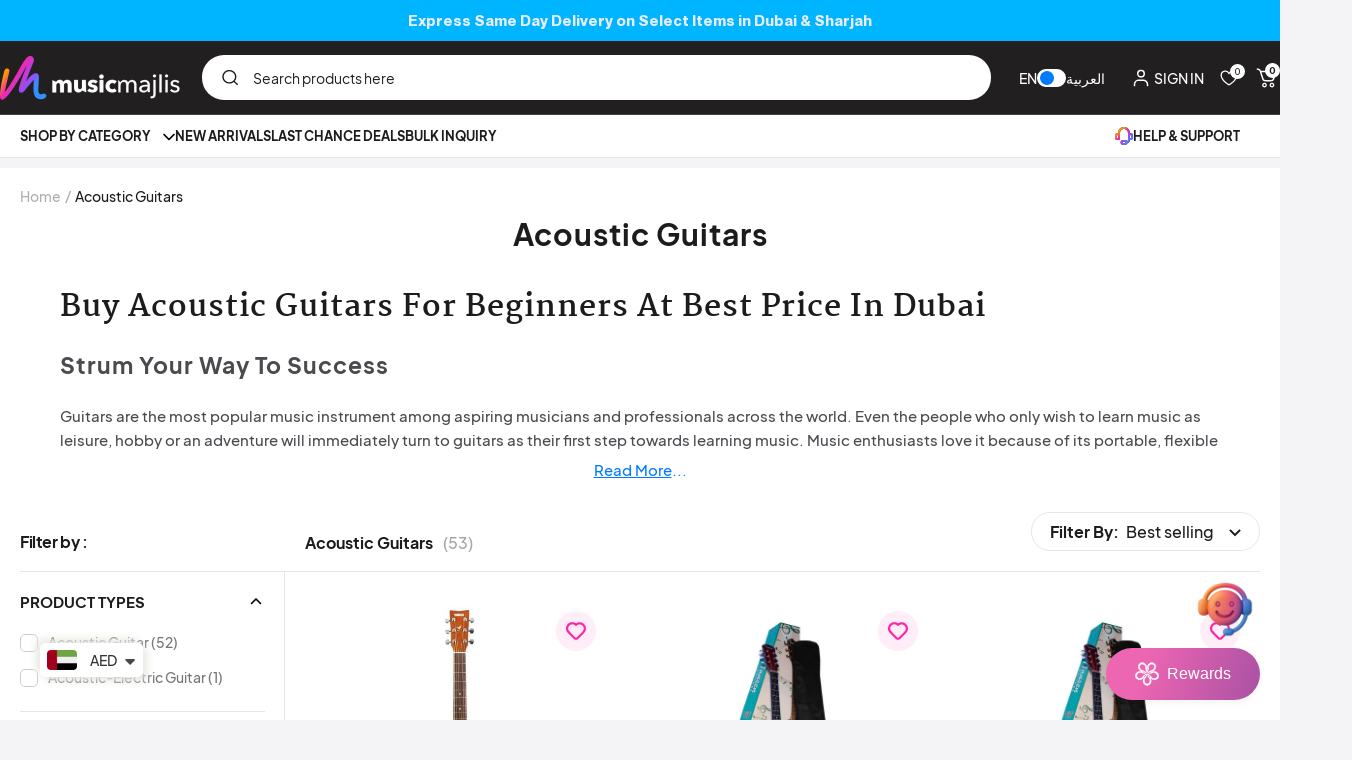

--- FILE ---
content_type: text/html; charset=utf-8
request_url: https://musicmajlis.co/collections/acoustic-guitars
body_size: 67265
content:
<!doctype html><html class="no-js" lang="en" dir="ltr"> 
  <head>

    

    <meta charset="utf-8">
    <meta name="viewport" content="width=device-width, initial-scale=1.0, height=device-height, minimum-scale=1.0, maximum-scale=1.0">
    <meta name="theme-color" content="#211f20">

    <title>Acoustic Guitars in UAE | Yamaha, Washburn, Fender, Ibanez, Tansen, Guild, Oscar Schmidt, &amp; more</title><meta name="description" content="Shop acoustic guitars in UAE from Yamaha, Washburn, Fender, Ibanez, Tansen, Guild, Oscar Schmidt, &amp; more. Expert guidance, premium builds and express delivery by MusicMajlis. Same-day delivery Dubai &amp; Next-day UAE delivery."><link rel="canonical" href="https://musicmajlis.co/collections/acoustic-guitars"><link rel="shortcut icon" href="//musicmajlis.co/cdn/shop/files/new_fevicon_1.png?v=1764335648&width=96" type="image/png"><link rel="preconnect" href="https://cdn.shopify.com">
    <link rel="dns-prefetch" href="https://productreviews.shopifycdn.com">
    <link rel="dns-prefetch" href="https://www.google-analytics.com"><link rel="preconnect" href="https://fonts.shopifycdn.com" crossorigin><link href="//musicmajlis.co/cdn/shop/t/112/assets/font-face.css?v=37609568723095668551768196821" rel="stylesheet" type="text/css" media="all" /> 
    <link href="//musicmajlis.co/cdn/shop/t/112/assets/theme.css?v=48597146785961568981765613420" rel="stylesheet" type="text/css" media="all" />
    <link href="//musicmajlis.co/cdn/shop/t/112/assets/swiper.css?v=23227755284649588371762850650" rel="stylesheet" type="text/css" media="all" />
    <link href="//musicmajlis.co/cdn/shop/t/112/assets/dynamic.css?v=81401836752954497621767676781" rel="stylesheet" type="text/css" media="all" />

    <link rel="preload" as="script" href="//musicmajlis.co/cdn/shop/t/112/assets/vendor.js?v=32643890569905814191762850650">
    <script src="//musicmajlis.co/cdn/shop/t/112/assets/swiper.js?v=168720305826612860211762850650"></script> 
    <link rel="preload" as="script" href="//musicmajlis.co/cdn/shop/t/112/assets/theme.js?v=29925157110139563161762850650"><meta property="og:type" content="website">
  <meta property="og:title" content="Acoustic Guitars"><meta property="og:image" content="http://musicmajlis.co/cdn/shop/collections/acoustic-guitars-musicmajlis_c60b5df4-2905-4437-b1f2-56632f087f31.webp?v=1765457301&width=1024">
  <meta property="og:image:secure_url" content="https://musicmajlis.co/cdn/shop/collections/acoustic-guitars-musicmajlis_c60b5df4-2905-4437-b1f2-56632f087f31.webp?v=1765457301&width=1024">
  <meta property="og:image:width" content="600">
  <meta property="og:image:height" content="600"><meta property="og:description" content="Shop acoustic guitars in UAE from Yamaha, Washburn, Fender, Ibanez, Tansen, Guild, Oscar Schmidt, &amp; more. Expert guidance, premium builds and express delivery by MusicMajlis. Same-day delivery Dubai &amp; Next-day UAE delivery."><meta property="og:url" content="https://musicmajlis.co/collections/acoustic-guitars">
<meta property="og:site_name" content="MusicMajlis"><meta name="twitter:card" content="summary"><meta name="twitter:title" content="Acoustic Guitars">
  <meta name="twitter:description" content="Buy Acoustic Guitars For Beginners At Best Price In Dubai Strum Your Way To Success Guitars are the most popular music instrument among aspiring musicians and professionals across the world. Even the people who only wish to learn music as leisure, hobby or an adventure will immediately turn to guitars as their first step towards learning music. Music enthusiasts love it because of its portable, flexible and approachable nature. This has made it the most obvious choice for people who wish to learn more about music. Moreover, it is polyphonic which makes it the centre of attraction for singers, artists and musicians all over the world. This means that a guitar can effortlessly play more than one tune at a time. You can create harmonies as your heart desires. The only other musical instrument that receives so much love and"><meta name="twitter:image" content="https://musicmajlis.co/cdn/shop/collections/acoustic-guitars-musicmajlis_c60b5df4-2905-4437-b1f2-56632f087f31.webp?v=1765457301&width=1200">
  <meta name="twitter:image:alt" content="Acoustic Guitars - MusicMajlis">
    <script type="application/ld+json">
  {
    "@context": "https://schema.org",
    "@type": "BreadcrumbList",
    "itemListElement": [{
        "@type": "ListItem",
        "position": 1,
        "name": "Home",
        "item": "https://musicmajlis.co"
      },{
            "@type": "ListItem",
            "position": 2,
            "name": "Acoustic Guitars",
            "item": "https://musicmajlis.co/collections/acoustic-guitars"
          }]
  }
</script>
    <link rel="preload" href="//musicmajlis.co/cdn/fonts/martel/martel_n7.fd586d855a959d2ae6dbe23efad1ed0c407b995b.woff2" as="font" type="font/woff2" crossorigin><link rel="preload" href="//musicmajlis.co/cdn/fonts/martel/martel_n4.7f3a0e89339905807ef0a6f5a7a97e9baf07b7cb.woff2" as="font" type="font/woff2" crossorigin><style>
  /* Typography (heading) */
  @font-face {
  font-family: Martel;
  font-weight: 700;
  font-style: normal;
  font-display: swap;
  src: url("//musicmajlis.co/cdn/fonts/martel/martel_n7.fd586d855a959d2ae6dbe23efad1ed0c407b995b.woff2") format("woff2"),
       url("//musicmajlis.co/cdn/fonts/martel/martel_n7.e40364f05698142f55b904760c9b04d4895d41e0.woff") format("woff");
}

/* Typography (body) */
  @font-face {
  font-family: Martel;
  font-weight: 400;
  font-style: normal;
  font-display: swap;
  src: url("//musicmajlis.co/cdn/fonts/martel/martel_n4.7f3a0e89339905807ef0a6f5a7a97e9baf07b7cb.woff2") format("woff2"),
       url("//musicmajlis.co/cdn/fonts/martel/martel_n4.237382cbd95c5ce1df4fd8c6597b8d50648e0fbf.woff") format("woff");
}

@font-face {
  font-family: Martel;
  font-weight: 600;
  font-style: normal;
  font-display: swap;
  src: url("//musicmajlis.co/cdn/fonts/martel/martel_n6.a2f3ac925e3f5ee4656f94a67cc52d5a891c84c0.woff2") format("woff2"),
       url("//musicmajlis.co/cdn/fonts/martel/martel_n6.f28cb6c18bf79f29ce71227557fdad3ebe664292.woff") format("woff");
}

:root {--heading-color: 28, 28, 30;
    --text-color: 74, 74, 79;
    --background: 244, 244, 246;
    --secondary-background: 245, 241, 236;
    --border-color: 219, 219, 221;
    --border-color-darker: 176, 176, 179;
    --success-color: 46, 158, 123;
    --success-background: 204, 227, 221;
    --error-color: 222, 42, 42;
    --error-background: 242, 230, 232;
    --primary-button-background: 141, 85, 255;
    --primary-button-text-color: 255, 255, 255;
    --secondary-button-background: 11, 109, 243;
    --secondary-button-text-color: 255, 255, 255;
    --product-star-rating: 242, 185, 38;
    --product-on-sale-accent: 245, 177, 0;
    --product-sold-out-accent: 111, 113, 155;
    --product-custom-label-background: 64, 93, 230;
    --product-custom-label-text-color: 255, 255, 255;
    --product-custom-label-2-background: 243, 229, 182;
    --product-custom-label-2-text-color: 0, 0, 0;
    --product-low-stock-text-color: 222, 42, 42;
    --product-in-stock-text-color: 46, 158, 123;
    --loading-bar-background: 74, 74, 79;
    --card_product_btn_bgcolor: #6c58b7;
    --card_product_btn_text_color: #fff;

    /* We duplicate some "base" colors as root colors, which is useful to use on drawer elements or popover without. Those should not be overridden to avoid issues */
    --root-heading-color: 28, 28, 30;
    --root-text-color: 74, 74, 79;
    --root-background: 244, 244, 246;
    --root-border-color: 219, 219, 221;
    --root-primary-button-background: 141, 85, 255;
    --root-primary-button-text-color: 255, 255, 255;

    --base-font-size: 15px;
    --heading-font-family: Martel, serif;
    --heading-font-weight: 700;
    --heading-font-style: normal;
    --heading-text-transform: normal;
    --text-font-family: Martel, serif;
    --text-font-weight: 400;
    --text-font-style: normal;
    --text-font-bold-weight: 600;

    /* Typography (font size) */
    --heading-xxsmall-font-size: 11px;
    --heading-xsmall-font-size: 11px;
    --heading-small-font-size: 12px;
    --heading-large-font-size: 36px;
    --heading-h1-font-size: 36px;
    --heading-h2-font-size: 30px;
    --heading-h3-font-size: 26px;
    --heading-h4-font-size: 24px;
    --heading-h5-font-size: 20px;
    --heading-h6-font-size: 16px;

    /* Control the look and feel of the theme by changing radius of various elements */
    --button-border-radius: 30px;
    --block-border-radius: 8px;
    --block-border-radius-reduced: 4px;
    --color-swatch-border-radius: 100%;

    /* Button size */
    --button-height: 48px;
    --button-small-height: 40px;

    /* Form related */
    --form-input-field-height: 45px;
    --form-input-gap: 16px;
    --form-submit-margin: 24px;

    /* Product listing related variables */
    --product-list-block-spacing: 32px;

    /* Video related */
    --play-button-background: 244, 244, 246;
    --play-button-arrow: 74, 74, 79;

    /* RTL support */
    --transform-logical-flip: 1;
    --transform-origin-start: left;
    --transform-origin-end: right;

    /* Other */ 
    --zoom-cursor-svg-url: url(//musicmajlis.co/cdn/shop/t/112/assets/zoom-cursor.svg?v=178898040923107610951762850650);
    --arrow-right-svg-url: url(//musicmajlis.co/cdn/shop/t/112/assets/arrow-right.svg?v=51356668893773027221762850650);
    --arrow-left-svg-url: url(//musicmajlis.co/cdn/shop/t/112/assets/arrow-left.svg?v=7969642576007284581762850650);

    /*** product card tag badges color schema ***/
    --express-tag-bg-color:#00b5ff;
    --express-tag-text-color:#ffffff; 
    --bestseller-tag-bg-color:#8d55ff;
    --bestseller-tag-text-color:#ffffff;
    --new-tag-bg-color:#ff23a7;
    --new-tag-text-color:#fff;
    --discounted-tag-bg-color:#F5B100;
    --discounted-tag-text-color:#000;
    --wishlist-icon-bg-color:#ffedf8;
    --wishlist-icon-color:#FF23A7;

    /* Some useful variables that we can reuse in our CSS. Some explanation are needed for some of them:
       - container-max-width-minus-gutters: represents the container max width without the edge gutters
       - container-outer-width: considering the screen width, represent all the space outside the container
       - container-outer-margin: same as container-outer-width but get set to 0 inside a container
       - container-inner-width: the effective space inside the container (minus gutters)
       - grid-column-width: represents the width of a single column of the grid
       - vertical-breather: this is a variable that defines the global "spacing" between sections, and inside the section
                            to create some "breath" and minimum spacing
     */
    --container-max-width: 1460px;
    --container-gutter: 24px;
    --container-max-width-minus-gutters: calc(var(--container-max-width) - (var(--container-gutter)) * 2);
    --container-outer-width: max(calc((100vw - var(--container-max-width-minus-gutters)) / 2), var(--container-gutter));
    --container-outer-margin: var(--container-outer-width);
    --container-inner-width: calc(100vw - var(--container-outer-width) * 2);

    --grid-column-count: 10;
    --grid-gap: 24px;
    --grid-column-width: calc((100vw - var(--container-outer-width) * 2 - var(--grid-gap) * (var(--grid-column-count) - 1)) / var(--grid-column-count));

    --vertical-breather: 48px;
    --vertical-breather-tight: 48px;

    /* Shopify related variables */
    --payment-terms-background-color: #f4f4f6;
  }

  @media screen and (min-width: 741px) {
    :root {
      --container-gutter: 40px;
      --grid-column-count: 20;
      --vertical-breather: 64px;
      --vertical-breather-tight: 64px;

      /* Typography (font size) */
      --heading-xsmall-font-size: 12px;
      --heading-small-font-size: 13px;
      --heading-large-font-size: 52px;
      --heading-h1-font-size: 48px;
      --heading-h2-font-size: 38px;
      --heading-h3-font-size: 32px;
      --heading-h4-font-size: 24px;
      --heading-h5-font-size: 20px;
      --heading-h6-font-size: 18px;

      /* Form related */
      --form-input-field-height: 45px;
      --form-submit-margin: 32px;

      /* Button size */
      --button-height: 52px;
      --button-small-height: 44px;
    }
  }

  @media screen and (min-width: 1200px) {
    :root {
      --vertical-breather: 80px;
      --vertical-breather-tight: 64px;
      --product-list-block-spacing: 48px;

      /* Typography */
      --heading-large-font-size: 64px;
      --heading-h1-font-size: 56px;
      --heading-h2-font-size: 48px;
      --heading-h3-font-size: 36px;
      --heading-h4-font-size: 30px;
      --heading-h5-font-size: 24px;
      --heading-h6-font-size: 18px;
    }
  }

  @media screen and (min-width:1600px) {
    :root {
      --vertical-breather: 90px;
      --vertical-breather-tight: 64px;
    }
  }
</style>
    <script>
  // This allows to expose several variables to the global scope, to be used in scripts
  window.themeVariables = {
    settings: {
      direction: "ltr",
      pageType: "collection",
      cartCount: 0,
      moneyFormat: "\u003cspan class=money\u003eDhs {{amount}}\u003c\/span\u003e",
      moneyWithCurrencyFormat: "\u003cspan class=money\u003eDhs {{amount}} AED\u003c\/span\u003e",
      showVendor: false,
      discountMode: "percentage",
      currencyCodeEnabled: false,
      cartType: "page",
      cartCurrency: "AED",
      mobileZoomFactor: 2.5
    },

    routes: {
      host: "musicmajlis.co",
      rootUrl: "\/",
      rootUrlWithoutSlash: '',
      cartUrl: "\/cart",
      cartAddUrl: "\/cart\/add",
      cartChangeUrl: "\/cart\/change",
      searchUrl: "\/search",
      predictiveSearchUrl: "\/search\/suggest",
      productRecommendationsUrl: "\/recommendations\/products"
    },

    strings: {
      accessibilityDelete: "Delete",
      accessibilityClose: "Close",
      collectionSoldOut: "Sold out",
      collectionDiscount: "@savings@ OFF",
      productSalePrice: "Sale price",
      productRegularPrice: "Regular price",
      productFormUnavailable: "Unavailable",
      productFormSoldOut: "Sold out",
      productFormPreOrder: "Pre-order",
      productFormAddToCart: "Add to cart",
      searchNoResults: "No results could be found.",
      searchNewSearch: "New search",
      searchProducts: "Products",
      searchArticles: "Journal",
      searchPages: "Pages",
      searchCollections: "Collections",
      cartViewCart: "View cart",
      cartItemAdded: "Item added to your cart!",
      cartItemAddedShort: "Added to your cart!",
      cartAddOrderNote: "Add order note",
      cartEditOrderNote: "Edit order note",
      shippingEstimatorNoResults: "Sorry, we do not ship to your address.",
      shippingEstimatorOneResult: "There is one shipping rate for your address:",
      shippingEstimatorMultipleResults: "There are several shipping rates for your address:",
      shippingEstimatorError: "One or more error occurred while retrieving shipping rates:"
    },

    libs: {
      flickity: "\/\/musicmajlis.co\/cdn\/shop\/t\/112\/assets\/flickity.js?v=53701189987962726461762850650",
      photoswipe: "\/\/musicmajlis.co\/cdn\/shop\/t\/112\/assets\/photoswipe.js?v=132268647426145925301762850650",
      qrCode: "\/\/musicmajlis.co\/cdn\/shopifycloud\/storefront\/assets\/themes_support\/vendor\/qrcode-3f2b403b.js"
    },

    breakpoints: {
      phone: 'screen and (max-width: 740px)',
      tablet: 'screen and (min-width: 741px) and (max-width: 999px)',
      tabletAndUp: 'screen and (min-width: 741px)',
      pocket: 'screen and (max-width: 999px)',
      lap: 'screen and (min-width: 1000px) and (max-width: 1199px)',
      lapAndUp: 'screen and (min-width: 1000px)',
      desktop: 'screen and (min-width: 1200px)',
      wide: 'screen and (min-width: 1400px)'
    }
  };

  window.addEventListener('pageshow', async () => {
    const cartContent = await (await fetch(`${window.themeVariables.routes.cartUrl}.js`, {cache: 'reload'})).json();
    document.documentElement.dispatchEvent(new CustomEvent('cart:refresh', {detail: {cart: cartContent}}));
  });

  if ('noModule' in HTMLScriptElement.prototype) {
    // Old browsers (like IE) that does not support module will be considered as if not executing JS at all
    document.documentElement.className = document.documentElement.className.replace('no-js', 'js');

    requestAnimationFrame(() => {
      const viewportHeight = (window.visualViewport ? window.visualViewport.height : document.documentElement.clientHeight);
      document.documentElement.style.setProperty('--window-height',viewportHeight + 'px');
    });
  }</script>

    <link rel="stylesheet" href="//musicmajlis.co/cdn/shop/t/112/assets/theme.css?v=48597146785961568981765613420">

    <script src="//musicmajlis.co/cdn/shop/t/112/assets/vendor.js?v=32643890569905814191762850650" defer></script>
    <script src="//musicmajlis.co/cdn/shop/t/112/assets/theme.js?v=29925157110139563161762850650" defer></script>
    <script src="//musicmajlis.co/cdn/shop/t/112/assets/custom.js?v=62626900874700110561764050009" defer></script>
    <script src="//musicmajlis.co/cdn/shop/t/112/assets/ajaxinate.min.js?v=179145812951705325621762850650" defer></script>
  
    <script>window.performance && window.performance.mark && window.performance.mark('shopify.content_for_header.start');</script><meta name="google-site-verification" content="tIUeo3f4YOdq1ndX0uYUCGxSZ_zI-krTDg08QkNIMIY">
<meta name="facebook-domain-verification" content="dij57piybiff9xx3syz1fvjfnuax7x">
<meta name="google-site-verification" content="aIagA0udOOwRxciCiSLBFCGGdK5Cm5nRd85NntkTrW4">
<meta name="google-site-verification" content="tIUeo3f4YOdq1ndX0uYUCGxSZ_zI-krTDg08QkNIMIY">
<meta id="shopify-digital-wallet" name="shopify-digital-wallet" content="/28144402516/digital_wallets/dialog">
<link rel="alternate" type="application/atom+xml" title="Feed" href="/collections/acoustic-guitars.atom" />
<link rel="next" href="/collections/acoustic-guitars?page=2">
<link rel="alternate" type="application/json+oembed" href="https://musicmajlis.co/collections/acoustic-guitars.oembed">
<script async="async" src="/checkouts/internal/preloads.js?locale=en-AE"></script>
<script id="shopify-features" type="application/json">{"accessToken":"eb66d4932fc161d913e84017e70300c4","betas":["rich-media-storefront-analytics"],"domain":"musicmajlis.co","predictiveSearch":true,"shopId":28144402516,"locale":"en"}</script>
<script>var Shopify = Shopify || {};
Shopify.shop = "musicmajlistest.myshopify.com";
Shopify.locale = "en";
Shopify.currency = {"active":"AED","rate":"1.0"};
Shopify.country = "AE";
Shopify.theme = {"name":"Focal-DD-Development-Adjustments","id":138539991124,"schema_name":"Focal","schema_version":"12.7.0","theme_store_id":714,"role":"main"};
Shopify.theme.handle = "null";
Shopify.theme.style = {"id":null,"handle":null};
Shopify.cdnHost = "musicmajlis.co/cdn";
Shopify.routes = Shopify.routes || {};
Shopify.routes.root = "/";</script>
<script type="module">!function(o){(o.Shopify=o.Shopify||{}).modules=!0}(window);</script>
<script>!function(o){function n(){var o=[];function n(){o.push(Array.prototype.slice.apply(arguments))}return n.q=o,n}var t=o.Shopify=o.Shopify||{};t.loadFeatures=n(),t.autoloadFeatures=n()}(window);</script>
<script id="shop-js-analytics" type="application/json">{"pageType":"collection"}</script>
<script defer="defer" async type="module" src="//musicmajlis.co/cdn/shopifycloud/shop-js/modules/v2/client.init-shop-cart-sync_BdyHc3Nr.en.esm.js"></script>
<script defer="defer" async type="module" src="//musicmajlis.co/cdn/shopifycloud/shop-js/modules/v2/chunk.common_Daul8nwZ.esm.js"></script>
<script type="module">
  await import("//musicmajlis.co/cdn/shopifycloud/shop-js/modules/v2/client.init-shop-cart-sync_BdyHc3Nr.en.esm.js");
await import("//musicmajlis.co/cdn/shopifycloud/shop-js/modules/v2/chunk.common_Daul8nwZ.esm.js");

  window.Shopify.SignInWithShop?.initShopCartSync?.({"fedCMEnabled":true,"windoidEnabled":true});

</script>
<script>(function() {
  var isLoaded = false;
  function asyncLoad() {
    if (isLoaded) return;
    isLoaded = true;
    var urls = ["https:\/\/seo.apps.avada.io\/scripttag\/avada-seo-installed.js?shop=musicmajlistest.myshopify.com","https:\/\/cdn1.avada.io\/flying-pages\/module.js?shop=musicmajlistest.myshopify.com","https:\/\/cdn.nfcube.com\/instafeed-80b2e9c2fda87da3c129cc0ac747da47.js?shop=musicmajlistest.myshopify.com"];
    for (var i = 0; i < urls.length; i++) {
      var s = document.createElement('script');
      s.type = 'text/javascript';
      s.async = true;
      s.src = urls[i];
      var x = document.getElementsByTagName('script')[0];
      x.parentNode.insertBefore(s, x);
    }
  };
  if(window.attachEvent) {
    window.attachEvent('onload', asyncLoad);
  } else {
    window.addEventListener('load', asyncLoad, false);
  }
})();</script>
<script id="__st">var __st={"a":28144402516,"offset":14400,"reqid":"a1a02318-f83d-452b-9faa-3652c812a9fb-1768953330","pageurl":"musicmajlis.co\/collections\/acoustic-guitars","u":"05095579672f","p":"collection","rtyp":"collection","rid":156284944468};</script>
<script>window.ShopifyPaypalV4VisibilityTracking = true;</script>
<script id="captcha-bootstrap">!function(){'use strict';const t='contact',e='account',n='new_comment',o=[[t,t],['blogs',n],['comments',n],[t,'customer']],c=[[e,'customer_login'],[e,'guest_login'],[e,'recover_customer_password'],[e,'create_customer']],r=t=>t.map((([t,e])=>`form[action*='/${t}']:not([data-nocaptcha='true']) input[name='form_type'][value='${e}']`)).join(','),a=t=>()=>t?[...document.querySelectorAll(t)].map((t=>t.form)):[];function s(){const t=[...o],e=r(t);return a(e)}const i='password',u='form_key',d=['recaptcha-v3-token','g-recaptcha-response','h-captcha-response',i],f=()=>{try{return window.sessionStorage}catch{return}},m='__shopify_v',_=t=>t.elements[u];function p(t,e,n=!1){try{const o=window.sessionStorage,c=JSON.parse(o.getItem(e)),{data:r}=function(t){const{data:e,action:n}=t;return t[m]||n?{data:e,action:n}:{data:t,action:n}}(c);for(const[e,n]of Object.entries(r))t.elements[e]&&(t.elements[e].value=n);n&&o.removeItem(e)}catch(o){console.error('form repopulation failed',{error:o})}}const l='form_type',E='cptcha';function T(t){t.dataset[E]=!0}const w=window,h=w.document,L='Shopify',v='ce_forms',y='captcha';let A=!1;((t,e)=>{const n=(g='f06e6c50-85a8-45c8-87d0-21a2b65856fe',I='https://cdn.shopify.com/shopifycloud/storefront-forms-hcaptcha/ce_storefront_forms_captcha_hcaptcha.v1.5.2.iife.js',D={infoText:'Protected by hCaptcha',privacyText:'Privacy',termsText:'Terms'},(t,e,n)=>{const o=w[L][v],c=o.bindForm;if(c)return c(t,g,e,D).then(n);var r;o.q.push([[t,g,e,D],n]),r=I,A||(h.body.append(Object.assign(h.createElement('script'),{id:'captcha-provider',async:!0,src:r})),A=!0)});var g,I,D;w[L]=w[L]||{},w[L][v]=w[L][v]||{},w[L][v].q=[],w[L][y]=w[L][y]||{},w[L][y].protect=function(t,e){n(t,void 0,e),T(t)},Object.freeze(w[L][y]),function(t,e,n,w,h,L){const[v,y,A,g]=function(t,e,n){const i=e?o:[],u=t?c:[],d=[...i,...u],f=r(d),m=r(i),_=r(d.filter((([t,e])=>n.includes(e))));return[a(f),a(m),a(_),s()]}(w,h,L),I=t=>{const e=t.target;return e instanceof HTMLFormElement?e:e&&e.form},D=t=>v().includes(t);t.addEventListener('submit',(t=>{const e=I(t);if(!e)return;const n=D(e)&&!e.dataset.hcaptchaBound&&!e.dataset.recaptchaBound,o=_(e),c=g().includes(e)&&(!o||!o.value);(n||c)&&t.preventDefault(),c&&!n&&(function(t){try{if(!f())return;!function(t){const e=f();if(!e)return;const n=_(t);if(!n)return;const o=n.value;o&&e.removeItem(o)}(t);const e=Array.from(Array(32),(()=>Math.random().toString(36)[2])).join('');!function(t,e){_(t)||t.append(Object.assign(document.createElement('input'),{type:'hidden',name:u})),t.elements[u].value=e}(t,e),function(t,e){const n=f();if(!n)return;const o=[...t.querySelectorAll(`input[type='${i}']`)].map((({name:t})=>t)),c=[...d,...o],r={};for(const[a,s]of new FormData(t).entries())c.includes(a)||(r[a]=s);n.setItem(e,JSON.stringify({[m]:1,action:t.action,data:r}))}(t,e)}catch(e){console.error('failed to persist form',e)}}(e),e.submit())}));const S=(t,e)=>{t&&!t.dataset[E]&&(n(t,e.some((e=>e===t))),T(t))};for(const o of['focusin','change'])t.addEventListener(o,(t=>{const e=I(t);D(e)&&S(e,y())}));const B=e.get('form_key'),M=e.get(l),P=B&&M;t.addEventListener('DOMContentLoaded',(()=>{const t=y();if(P)for(const e of t)e.elements[l].value===M&&p(e,B);[...new Set([...A(),...v().filter((t=>'true'===t.dataset.shopifyCaptcha))])].forEach((e=>S(e,t)))}))}(h,new URLSearchParams(w.location.search),n,t,e,['guest_login'])})(!0,!0)}();</script>
<script integrity="sha256-4kQ18oKyAcykRKYeNunJcIwy7WH5gtpwJnB7kiuLZ1E=" data-source-attribution="shopify.loadfeatures" defer="defer" src="//musicmajlis.co/cdn/shopifycloud/storefront/assets/storefront/load_feature-a0a9edcb.js" crossorigin="anonymous"></script>
<script data-source-attribution="shopify.dynamic_checkout.dynamic.init">var Shopify=Shopify||{};Shopify.PaymentButton=Shopify.PaymentButton||{isStorefrontPortableWallets:!0,init:function(){window.Shopify.PaymentButton.init=function(){};var t=document.createElement("script");t.src="https://musicmajlis.co/cdn/shopifycloud/portable-wallets/latest/portable-wallets.en.js",t.type="module",document.head.appendChild(t)}};
</script>
<script data-source-attribution="shopify.dynamic_checkout.buyer_consent">
  function portableWalletsHideBuyerConsent(e){var t=document.getElementById("shopify-buyer-consent"),n=document.getElementById("shopify-subscription-policy-button");t&&n&&(t.classList.add("hidden"),t.setAttribute("aria-hidden","true"),n.removeEventListener("click",e))}function portableWalletsShowBuyerConsent(e){var t=document.getElementById("shopify-buyer-consent"),n=document.getElementById("shopify-subscription-policy-button");t&&n&&(t.classList.remove("hidden"),t.removeAttribute("aria-hidden"),n.addEventListener("click",e))}window.Shopify?.PaymentButton&&(window.Shopify.PaymentButton.hideBuyerConsent=portableWalletsHideBuyerConsent,window.Shopify.PaymentButton.showBuyerConsent=portableWalletsShowBuyerConsent);
</script>
<script data-source-attribution="shopify.dynamic_checkout.cart.bootstrap">document.addEventListener("DOMContentLoaded",(function(){function t(){return document.querySelector("shopify-accelerated-checkout-cart, shopify-accelerated-checkout")}if(t())Shopify.PaymentButton.init();else{new MutationObserver((function(e,n){t()&&(Shopify.PaymentButton.init(),n.disconnect())})).observe(document.body,{childList:!0,subtree:!0})}}));
</script>

<script>window.performance && window.performance.mark && window.performance.mark('shopify.content_for_header.end');</script>

    

  <!-- BEGIN app block: shopify://apps/flair/blocks/init/51d5ae10-f90f-4540-9ec6-f09f14107bf4 --><!-- BEGIN app snippet: init --><script>  (function() {    function l(url, onload) {      var script = document.createElement("script");      script.src = url;      script.async = true;      script.onload = onload;      document.head.appendChild(script);    }function g3() {      let d ={"config":{  "storefront_token":"15fcd3be32ae2df007a6a8c513505a49",  "_":1},"current":{"collection_id":"156284944468",  "country":"AE",  "currency":"AED","money_format":"\u003cspan class=money\u003eDhs {{amount}}\u003c\/span\u003e",  "page_type":"collection",  "product_id":"",  "shopify_domain":"musicmajlistest.myshopify.com",  "_":1}};      l("https://cdn.shopify.com/extensions/019a7387-b640-7f63-aab2-9805ebe6be4c/flair-theme-app-38/assets/flair_gen3.js", () => {        FlairApp.init(d);      });    }g3();})()</script><!-- END app snippet --><!-- generated: 2026-01-21 03:55:31 +0400 -->

<!-- END app block --><!-- BEGIN app block: shopify://apps/judge-me-reviews/blocks/judgeme_core/61ccd3b1-a9f2-4160-9fe9-4fec8413e5d8 --><!-- Start of Judge.me Core -->






<link rel="dns-prefetch" href="https://cdnwidget.judge.me">
<link rel="dns-prefetch" href="https://cdn.judge.me">
<link rel="dns-prefetch" href="https://cdn1.judge.me">
<link rel="dns-prefetch" href="https://api.judge.me">

<script data-cfasync='false' class='jdgm-settings-script'>window.jdgmSettings={"pagination":5,"disable_web_reviews":false,"badge_no_review_text":"No reviews","badge_n_reviews_text":"{{ n }} review/reviews","badge_star_color":"#086bff","hide_badge_preview_if_no_reviews":true,"badge_hide_text":true,"enforce_center_preview_badge":false,"widget_title":"{{ product_name }} Reviews","widget_open_form_text":"Write a review","widget_close_form_text":"Cancel review","widget_refresh_page_text":"Refresh page","widget_summary_text":"Based on {{ number_of_reviews }} review/reviews","widget_no_review_text":"Be the first to write a review","widget_name_field_text":"Display name","widget_verified_name_field_text":"Verified Name (public)","widget_name_placeholder_text":"Display name","widget_required_field_error_text":"This field is required.","widget_email_field_text":"Email address","widget_verified_email_field_text":"Verified Email (private, can not be edited)","widget_email_placeholder_text":"Your email address","widget_email_field_error_text":"Please enter a valid email address.","widget_rating_field_text":"Rating","widget_review_title_field_text":"Review Title","widget_review_title_placeholder_text":"Give your review a title","widget_review_body_field_text":"Review content","widget_review_body_placeholder_text":"Start writing here...","widget_pictures_field_text":"Picture/Video (optional)","widget_submit_review_text":"Submit Review","widget_submit_verified_review_text":"Submit Verified Review","widget_submit_success_msg_with_auto_publish":"Thank you! Please refresh the page in a few moments to see your review. You can remove or edit your review by logging into \u003ca href='https://judge.me/login' target='_blank' rel='nofollow noopener'\u003eJudge.me\u003c/a\u003e","widget_submit_success_msg_no_auto_publish":"Thank you! Your review will be published as soon as it is approved by the shop admin. You can remove or edit your review by logging into \u003ca href='https://judge.me/login' target='_blank' rel='nofollow noopener'\u003eJudge.me\u003c/a\u003e","widget_show_default_reviews_out_of_total_text":"Showing {{ n_reviews_shown }} out of {{ n_reviews }} reviews.","widget_show_all_link_text":"Show all","widget_show_less_link_text":"Show less","widget_author_said_text":"{{ reviewer_name }} said:","widget_days_text":"{{ n }} days ago","widget_weeks_text":"{{ n }} week/weeks ago","widget_months_text":"{{ n }} month/months ago","widget_years_text":"{{ n }} year/years ago","widget_yesterday_text":"Yesterday","widget_today_text":"Today","widget_replied_text":"\u003e\u003e {{ shop_name }} replied:","widget_read_more_text":"Read more","widget_reviewer_name_as_initial":"","widget_rating_filter_color":"","widget_rating_filter_see_all_text":"See all reviews","widget_sorting_most_recent_text":"Most Recent","widget_sorting_highest_rating_text":"Highest Rating","widget_sorting_lowest_rating_text":"Lowest Rating","widget_sorting_with_pictures_text":"Only Pictures","widget_sorting_most_helpful_text":"Most Helpful","widget_open_question_form_text":"Ask a question","widget_reviews_subtab_text":"Reviews","widget_questions_subtab_text":"Questions","widget_question_label_text":"Question","widget_answer_label_text":"Answer","widget_question_placeholder_text":"Write your question here","widget_submit_question_text":"Submit Question","widget_question_submit_success_text":"Thank you for your question! We will notify you once it gets answered.","widget_star_color":"#086bff","verified_badge_text":"Verified","verified_badge_bg_color":"","verified_badge_text_color":"","verified_badge_placement":"left-of-reviewer-name","widget_review_max_height":2,"widget_hide_border":false,"widget_social_share":true,"widget_thumb":true,"widget_review_location_show":true,"widget_location_format":"country_iso_code","all_reviews_include_out_of_store_products":true,"all_reviews_out_of_store_text":"(out of store)","all_reviews_pagination":100,"all_reviews_product_name_prefix_text":"about","enable_review_pictures":true,"enable_question_anwser":true,"widget_theme":"","review_date_format":"dd/mm/yyyy","default_sort_method":"most-recent","widget_product_reviews_subtab_text":"Product Reviews","widget_shop_reviews_subtab_text":"Shop Reviews","widget_other_products_reviews_text":"Reviews for other products","widget_store_reviews_subtab_text":"Store reviews","widget_no_store_reviews_text":"This store hasn't received any reviews yet","widget_web_restriction_product_reviews_text":"This product hasn't received any reviews yet","widget_no_items_text":"No items found","widget_show_more_text":"Show more","widget_write_a_store_review_text":"Write a Store Review","widget_other_languages_heading":"Reviews in Other Languages","widget_translate_review_text":"Translate review to {{ language }}","widget_translating_review_text":"Translating...","widget_show_original_translation_text":"Show original ({{ language }})","widget_translate_review_failed_text":"Review couldn't be translated.","widget_translate_review_retry_text":"Retry","widget_translate_review_try_again_later_text":"Try again later","show_product_url_for_grouped_product":false,"widget_sorting_pictures_first_text":"Pictures First","show_pictures_on_all_rev_page_mobile":false,"show_pictures_on_all_rev_page_desktop":false,"floating_tab_hide_mobile_install_preference":false,"floating_tab_button_name":"★ Reviews","floating_tab_title":"Let customers speak for us","floating_tab_button_color":"","floating_tab_button_background_color":"","floating_tab_url":"","floating_tab_url_enabled":true,"floating_tab_tab_style":"text","all_reviews_text_badge_text":"{{ shop.metafields.judgeme.all_reviews_rating|round:1 }}/5 based on {{ shop.metafields.judgeme.all_reviews_count }} Verified Reviews.","all_reviews_text_badge_text_branded_style":"{{ shop.metafields.judgeme.all_reviews_rating | round: 1 }} out of 5 stars based on {{ shop.metafields.judgeme.all_reviews_count }} reviews","is_all_reviews_text_badge_a_link":true,"show_stars_for_all_reviews_text_badge":true,"all_reviews_text_badge_url":"","all_reviews_text_style":"text","all_reviews_text_color_style":"judgeme_brand_color","all_reviews_text_color":"#108474","all_reviews_text_show_jm_brand":true,"featured_carousel_show_header":true,"featured_carousel_title":"Let customers speak for us","testimonials_carousel_title":"Customers are saying","videos_carousel_title":"Real customer stories","cards_carousel_title":"Customers are saying","featured_carousel_count_text":"from {{ n }} reviews","featured_carousel_add_link_to_all_reviews_page":false,"featured_carousel_url":"","featured_carousel_show_images":true,"featured_carousel_autoslide_interval":8,"featured_carousel_arrows_on_the_sides":true,"featured_carousel_height":250,"featured_carousel_width":100,"featured_carousel_image_size":0,"featured_carousel_image_height":250,"featured_carousel_arrow_color":"#eeeeee","verified_count_badge_style":"vintage","verified_count_badge_orientation":"horizontal","verified_count_badge_color_style":"judgeme_brand_color","verified_count_badge_color":"#108474","is_verified_count_badge_a_link":true,"verified_count_badge_url":"","verified_count_badge_show_jm_brand":true,"widget_rating_preset_default":5,"widget_first_sub_tab":"product-reviews","widget_show_histogram":true,"widget_histogram_use_custom_color":false,"widget_pagination_use_custom_color":false,"widget_star_use_custom_color":true,"widget_verified_badge_use_custom_color":false,"widget_write_review_use_custom_color":false,"picture_reminder_submit_button":"Upload Pictures","enable_review_videos":false,"mute_video_by_default":false,"widget_sorting_videos_first_text":"Videos First","widget_review_pending_text":"Pending","featured_carousel_items_for_large_screen":4,"social_share_options_order":"Facebook,Twitter","remove_microdata_snippet":true,"disable_json_ld":false,"enable_json_ld_products":false,"preview_badge_show_question_text":true,"preview_badge_no_question_text":"Ask a question","preview_badge_n_question_text":"{{ number_of_questions }} question/questions","qa_badge_show_icon":true,"qa_badge_icon_color":"#6100ff","qa_badge_position":"same-row","remove_judgeme_branding":true,"widget_add_search_bar":false,"widget_search_bar_placeholder":"Search","widget_sorting_verified_only_text":"Verified only","featured_carousel_theme":"gallery","featured_carousel_show_rating":true,"featured_carousel_show_title":true,"featured_carousel_show_body":true,"featured_carousel_show_date":false,"featured_carousel_show_reviewer":true,"featured_carousel_show_product":false,"featured_carousel_header_background_color":"#108474","featured_carousel_header_text_color":"#ffffff","featured_carousel_name_product_separator":"reviewed","featured_carousel_full_star_background":"#108474","featured_carousel_empty_star_background":"#dadada","featured_carousel_vertical_theme_background":"#f9fafb","featured_carousel_verified_badge_enable":false,"featured_carousel_verified_badge_color":"#108474","featured_carousel_border_style":"round","featured_carousel_review_line_length_limit":3,"featured_carousel_more_reviews_button_text":"Read more reviews","featured_carousel_view_product_button_text":"View product","all_reviews_page_load_reviews_on":"scroll","all_reviews_page_load_more_text":"Load More Reviews","disable_fb_tab_reviews":false,"enable_ajax_cdn_cache":false,"widget_public_name_text":"displayed publicly like","default_reviewer_name":"John Smith","default_reviewer_name_has_non_latin":true,"widget_reviewer_anonymous":"Anonymous","medals_widget_title":"Judge.me Review Medals","medals_widget_background_color":"#f9fafb","medals_widget_position":"footer_all_pages","medals_widget_border_color":"#f9fafb","medals_widget_verified_text_position":"left","medals_widget_use_monochromatic_version":false,"medals_widget_elements_color":"#108474","show_reviewer_avatar":true,"widget_invalid_yt_video_url_error_text":"Not a YouTube video URL","widget_max_length_field_error_text":"Please enter no more than {0} characters.","widget_show_country_flag":false,"widget_show_collected_via_shop_app":true,"widget_verified_by_shop_badge_style":"light","widget_verified_by_shop_text":"Verified by Shop","widget_show_photo_gallery":false,"widget_load_with_code_splitting":true,"widget_ugc_install_preference":false,"widget_ugc_title":"Made by us, Shared by you","widget_ugc_subtitle":"Tag us to see your picture featured in our page","widget_ugc_arrows_color":"#ffffff","widget_ugc_primary_button_text":"Buy Now","widget_ugc_primary_button_background_color":"#108474","widget_ugc_primary_button_text_color":"#ffffff","widget_ugc_primary_button_border_width":"0","widget_ugc_primary_button_border_style":"none","widget_ugc_primary_button_border_color":"#108474","widget_ugc_primary_button_border_radius":"25","widget_ugc_secondary_button_text":"Load More","widget_ugc_secondary_button_background_color":"#ffffff","widget_ugc_secondary_button_text_color":"#108474","widget_ugc_secondary_button_border_width":"2","widget_ugc_secondary_button_border_style":"solid","widget_ugc_secondary_button_border_color":"#108474","widget_ugc_secondary_button_border_radius":"25","widget_ugc_reviews_button_text":"View Reviews","widget_ugc_reviews_button_background_color":"#ffffff","widget_ugc_reviews_button_text_color":"#108474","widget_ugc_reviews_button_border_width":"2","widget_ugc_reviews_button_border_style":"solid","widget_ugc_reviews_button_border_color":"#108474","widget_ugc_reviews_button_border_radius":"25","widget_ugc_reviews_button_link_to":"judgeme-reviews-page","widget_ugc_show_post_date":true,"widget_ugc_max_width":"800","widget_rating_metafield_value_type":true,"widget_primary_color":"#108474","widget_enable_secondary_color":false,"widget_secondary_color":"#edf5f5","widget_summary_average_rating_text":"{{ average_rating }} out of 5","widget_media_grid_title":"Customer photos \u0026 videos","widget_media_grid_see_more_text":"See more","widget_round_style":false,"widget_show_product_medals":true,"widget_verified_by_judgeme_text":"Verified by Judge.me","widget_show_store_medals":true,"widget_verified_by_judgeme_text_in_store_medals":"Verified by Judge.me","widget_media_field_exceed_quantity_message":"Sorry, we can only accept {{ max_media }} for one review.","widget_media_field_exceed_limit_message":"{{ file_name }} is too large, please select a {{ media_type }} less than {{ size_limit }}MB.","widget_review_submitted_text":"Review Submitted!","widget_question_submitted_text":"Question Submitted!","widget_close_form_text_question":"Cancel","widget_write_your_answer_here_text":"Write your answer here","widget_enabled_branded_link":true,"widget_show_collected_by_judgeme":true,"widget_reviewer_name_color":"","widget_write_review_text_color":"","widget_write_review_bg_color":"","widget_collected_by_judgeme_text":"collected by Judge.me","widget_pagination_type":"standard","widget_load_more_text":"Load More","widget_load_more_color":"#108474","widget_full_review_text":"Full Review","widget_read_more_reviews_text":"Read More Reviews","widget_read_questions_text":"Read Questions","widget_questions_and_answers_text":"Questions \u0026 Answers","widget_verified_by_text":"Verified by","widget_verified_text":"Verified","widget_number_of_reviews_text":"{{ number_of_reviews }} reviews","widget_back_button_text":"Back","widget_next_button_text":"Next","widget_custom_forms_filter_button":"Filters","custom_forms_style":"vertical","widget_show_review_information":false,"how_reviews_are_collected":"How reviews are collected?","widget_show_review_keywords":false,"widget_gdpr_statement":"How we use your data: We'll only contact you about the review you left, and only if necessary. By submitting your review, you agree to Judge.me's \u003ca href='https://judge.me/terms' target='_blank' rel='nofollow noopener'\u003eterms\u003c/a\u003e, \u003ca href='https://judge.me/privacy' target='_blank' rel='nofollow noopener'\u003eprivacy\u003c/a\u003e and \u003ca href='https://judge.me/content-policy' target='_blank' rel='nofollow noopener'\u003econtent\u003c/a\u003e policies.","widget_multilingual_sorting_enabled":false,"widget_translate_review_content_enabled":false,"widget_translate_review_content_method":"manual","popup_widget_review_selection":"automatically_with_pictures","popup_widget_round_border_style":true,"popup_widget_show_title":true,"popup_widget_show_body":true,"popup_widget_show_reviewer":false,"popup_widget_show_product":true,"popup_widget_show_pictures":true,"popup_widget_use_review_picture":true,"popup_widget_show_on_home_page":true,"popup_widget_show_on_product_page":true,"popup_widget_show_on_collection_page":true,"popup_widget_show_on_cart_page":true,"popup_widget_position":"bottom_left","popup_widget_first_review_delay":5,"popup_widget_duration":5,"popup_widget_interval":5,"popup_widget_review_count":5,"popup_widget_hide_on_mobile":true,"review_snippet_widget_round_border_style":true,"review_snippet_widget_card_color":"#FFFFFF","review_snippet_widget_slider_arrows_background_color":"#FFFFFF","review_snippet_widget_slider_arrows_color":"#000000","review_snippet_widget_star_color":"#108474","show_product_variant":false,"all_reviews_product_variant_label_text":"Variant: ","widget_show_verified_branding":false,"widget_ai_summary_title":"Customers say","widget_ai_summary_disclaimer":"AI-powered review summary based on recent customer reviews","widget_show_ai_summary":false,"widget_show_ai_summary_bg":false,"widget_show_review_title_input":true,"redirect_reviewers_invited_via_email":"review_widget","request_store_review_after_product_review":false,"request_review_other_products_in_order":false,"review_form_color_scheme":"default","review_form_corner_style":"square","review_form_star_color":{},"review_form_text_color":"#333333","review_form_background_color":"#ffffff","review_form_field_background_color":"#fafafa","review_form_button_color":{},"review_form_button_text_color":"#ffffff","review_form_modal_overlay_color":"#000000","review_content_screen_title_text":"How would you rate this product?","review_content_introduction_text":"We would love it if you would share a bit about your experience.","store_review_form_title_text":"How would you rate this store?","store_review_form_introduction_text":"We would love it if you would share a bit about your experience.","show_review_guidance_text":true,"one_star_review_guidance_text":"Poor","five_star_review_guidance_text":"Great","customer_information_screen_title_text":"About you","customer_information_introduction_text":"Please tell us more about you.","custom_questions_screen_title_text":"Your experience in more detail","custom_questions_introduction_text":"Here are a few questions to help us understand more about your experience.","review_submitted_screen_title_text":"Thanks for your review!","review_submitted_screen_thank_you_text":"We are processing it and it will appear on the store soon.","review_submitted_screen_email_verification_text":"Please confirm your email by clicking the link we just sent you. This helps us keep reviews authentic.","review_submitted_request_store_review_text":"Would you like to share your experience of shopping with us?","review_submitted_review_other_products_text":"Would you like to review these products?","store_review_screen_title_text":"Would you like to share your experience of shopping with us?","store_review_introduction_text":"We value your feedback and use it to improve. Please share any thoughts or suggestions you have.","reviewer_media_screen_title_picture_text":"Share a picture","reviewer_media_introduction_picture_text":"Upload a photo to support your review.","reviewer_media_screen_title_video_text":"Share a video","reviewer_media_introduction_video_text":"Upload a video to support your review.","reviewer_media_screen_title_picture_or_video_text":"Share a picture or video","reviewer_media_introduction_picture_or_video_text":"Upload a photo or video to support your review.","reviewer_media_youtube_url_text":"Paste your Youtube URL here","advanced_settings_next_step_button_text":"Next","advanced_settings_close_review_button_text":"Close","modal_write_review_flow":false,"write_review_flow_required_text":"Required","write_review_flow_privacy_message_text":"We respect your privacy.","write_review_flow_anonymous_text":"Post review as anonymous","write_review_flow_visibility_text":"This won't be visible to other customers.","write_review_flow_multiple_selection_help_text":"Select as many as you like","write_review_flow_single_selection_help_text":"Select one option","write_review_flow_required_field_error_text":"This field is required","write_review_flow_invalid_email_error_text":"Please enter a valid email address","write_review_flow_max_length_error_text":"Max. {{ max_length }} characters.","write_review_flow_media_upload_text":"\u003cb\u003eClick to upload\u003c/b\u003e or drag and drop","write_review_flow_gdpr_statement":"We'll only contact you about your review if necessary. By submitting your review, you agree to our \u003ca href='https://judge.me/terms' target='_blank' rel='nofollow noopener'\u003eterms and conditions\u003c/a\u003e and \u003ca href='https://judge.me/privacy' target='_blank' rel='nofollow noopener'\u003eprivacy policy\u003c/a\u003e.","rating_only_reviews_enabled":false,"show_negative_reviews_help_screen":false,"new_review_flow_help_screen_rating_threshold":3,"negative_review_resolution_screen_title_text":"Tell us more","negative_review_resolution_text":"Your experience matters to us. If there were issues with your purchase, we're here to help. Feel free to reach out to us, we'd love the opportunity to make things right.","negative_review_resolution_button_text":"Contact us","negative_review_resolution_proceed_with_review_text":"Leave a review","negative_review_resolution_subject":"Issue with purchase from {{ shop_name }}.{{ order_name }}","preview_badge_collection_page_install_status":false,"widget_review_custom_css":"","preview_badge_custom_css":"","preview_badge_stars_count":"5-stars","featured_carousel_custom_css":"","floating_tab_custom_css":"","all_reviews_widget_custom_css":"","medals_widget_custom_css":"","verified_badge_custom_css":"","all_reviews_text_custom_css":"","transparency_badges_collected_via_store_invite":false,"transparency_badges_from_another_provider":false,"transparency_badges_collected_from_store_visitor":false,"transparency_badges_collected_by_verified_review_provider":false,"transparency_badges_earned_reward":false,"transparency_badges_collected_via_store_invite_text":"Review collected via store invitation","transparency_badges_from_another_provider_text":"Review collected from another provider","transparency_badges_collected_from_store_visitor_text":"Review collected from a store visitor","transparency_badges_written_in_google_text":"Review written in Google","transparency_badges_written_in_etsy_text":"Review written in Etsy","transparency_badges_written_in_shop_app_text":"Review written in Shop App","transparency_badges_earned_reward_text":"Review earned a reward for future purchase","product_review_widget_per_page":10,"widget_store_review_label_text":"Review about the store","checkout_comment_extension_title_on_product_page":"Customer Comments","checkout_comment_extension_num_latest_comment_show":5,"checkout_comment_extension_format":"name_and_timestamp","checkout_comment_customer_name":"last_initial","checkout_comment_comment_notification":true,"preview_badge_collection_page_install_preference":true,"preview_badge_home_page_install_preference":true,"preview_badge_product_page_install_preference":true,"review_widget_install_preference":"","review_carousel_install_preference":false,"floating_reviews_tab_install_preference":"none","verified_reviews_count_badge_install_preference":true,"all_reviews_text_install_preference":true,"review_widget_best_location":true,"judgeme_medals_install_preference":false,"review_widget_revamp_enabled":false,"review_widget_qna_enabled":false,"review_widget_header_theme":"minimal","review_widget_widget_title_enabled":true,"review_widget_header_text_size":"medium","review_widget_header_text_weight":"regular","review_widget_average_rating_style":"compact","review_widget_bar_chart_enabled":true,"review_widget_bar_chart_type":"numbers","review_widget_bar_chart_style":"standard","review_widget_expanded_media_gallery_enabled":false,"review_widget_reviews_section_theme":"standard","review_widget_image_style":"thumbnails","review_widget_review_image_ratio":"square","review_widget_stars_size":"medium","review_widget_verified_badge":"standard_text","review_widget_review_title_text_size":"medium","review_widget_review_text_size":"medium","review_widget_review_text_length":"medium","review_widget_number_of_columns_desktop":3,"review_widget_carousel_transition_speed":5,"review_widget_custom_questions_answers_display":"always","review_widget_button_text_color":"#FFFFFF","review_widget_text_color":"#000000","review_widget_lighter_text_color":"#7B7B7B","review_widget_corner_styling":"soft","review_widget_review_word_singular":"review","review_widget_review_word_plural":"reviews","review_widget_voting_label":"Helpful?","review_widget_shop_reply_label":"Reply from {{ shop_name }}:","review_widget_filters_title":"Filters","qna_widget_question_word_singular":"Question","qna_widget_question_word_plural":"Questions","qna_widget_answer_reply_label":"Answer from {{ answerer_name }}:","qna_content_screen_title_text":"Ask a question about this product","qna_widget_question_required_field_error_text":"Please enter your question.","qna_widget_flow_gdpr_statement":"We'll only contact you about your question if necessary. By submitting your question, you agree to our \u003ca href='https://judge.me/terms' target='_blank' rel='nofollow noopener'\u003eterms and conditions\u003c/a\u003e and \u003ca href='https://judge.me/privacy' target='_blank' rel='nofollow noopener'\u003eprivacy policy\u003c/a\u003e.","qna_widget_question_submitted_text":"Thanks for your question!","qna_widget_close_form_text_question":"Close","qna_widget_question_submit_success_text":"We’ll notify you by email when your question is answered.","all_reviews_widget_v2025_enabled":false,"all_reviews_widget_v2025_header_theme":"default","all_reviews_widget_v2025_widget_title_enabled":true,"all_reviews_widget_v2025_header_text_size":"medium","all_reviews_widget_v2025_header_text_weight":"regular","all_reviews_widget_v2025_average_rating_style":"compact","all_reviews_widget_v2025_bar_chart_enabled":true,"all_reviews_widget_v2025_bar_chart_type":"numbers","all_reviews_widget_v2025_bar_chart_style":"standard","all_reviews_widget_v2025_expanded_media_gallery_enabled":false,"all_reviews_widget_v2025_show_store_medals":true,"all_reviews_widget_v2025_show_photo_gallery":true,"all_reviews_widget_v2025_show_review_keywords":false,"all_reviews_widget_v2025_show_ai_summary":false,"all_reviews_widget_v2025_show_ai_summary_bg":false,"all_reviews_widget_v2025_add_search_bar":false,"all_reviews_widget_v2025_default_sort_method":"most-recent","all_reviews_widget_v2025_reviews_per_page":10,"all_reviews_widget_v2025_reviews_section_theme":"default","all_reviews_widget_v2025_image_style":"thumbnails","all_reviews_widget_v2025_review_image_ratio":"square","all_reviews_widget_v2025_stars_size":"medium","all_reviews_widget_v2025_verified_badge":"bold_badge","all_reviews_widget_v2025_review_title_text_size":"medium","all_reviews_widget_v2025_review_text_size":"medium","all_reviews_widget_v2025_review_text_length":"medium","all_reviews_widget_v2025_number_of_columns_desktop":3,"all_reviews_widget_v2025_carousel_transition_speed":5,"all_reviews_widget_v2025_custom_questions_answers_display":"always","all_reviews_widget_v2025_show_product_variant":false,"all_reviews_widget_v2025_show_reviewer_avatar":true,"all_reviews_widget_v2025_reviewer_name_as_initial":"","all_reviews_widget_v2025_review_location_show":false,"all_reviews_widget_v2025_location_format":"","all_reviews_widget_v2025_show_country_flag":false,"all_reviews_widget_v2025_verified_by_shop_badge_style":"light","all_reviews_widget_v2025_social_share":false,"all_reviews_widget_v2025_social_share_options_order":"Facebook,Twitter,LinkedIn,Pinterest","all_reviews_widget_v2025_pagination_type":"standard","all_reviews_widget_v2025_button_text_color":"#FFFFFF","all_reviews_widget_v2025_text_color":"#000000","all_reviews_widget_v2025_lighter_text_color":"#7B7B7B","all_reviews_widget_v2025_corner_styling":"soft","all_reviews_widget_v2025_title":"Customer reviews","all_reviews_widget_v2025_ai_summary_title":"Customers say about this store","all_reviews_widget_v2025_no_review_text":"Be the first to write a review","platform":"shopify","branding_url":"https://app.judge.me/reviews/stores/musicmajlis","branding_text":"Powered by Judge.me","locale":"en","reply_name":"MusicMajlis","widget_version":"3.0","footer":true,"autopublish":false,"review_dates":true,"enable_custom_form":false,"shop_use_review_site":true,"shop_locale":"en","enable_multi_locales_translations":true,"show_review_title_input":true,"review_verification_email_status":"always","can_be_branded":true,"reply_name_text":"MusicMajlis"};</script> <style class='jdgm-settings-style'>.jdgm-xx{left:0}:root{--jdgm-primary-color: #108474;--jdgm-secondary-color: rgba(16,132,116,0.1);--jdgm-star-color: #086bff;--jdgm-write-review-text-color: white;--jdgm-write-review-bg-color: #108474;--jdgm-paginate-color: #108474;--jdgm-border-radius: 0;--jdgm-reviewer-name-color: #108474}.jdgm-histogram__bar-content{background-color:#108474}.jdgm-rev[data-verified-buyer=true] .jdgm-rev__icon.jdgm-rev__icon:after,.jdgm-rev__buyer-badge.jdgm-rev__buyer-badge{color:white;background-color:#108474}.jdgm-review-widget--small .jdgm-gallery.jdgm-gallery .jdgm-gallery__thumbnail-link:nth-child(8) .jdgm-gallery__thumbnail-wrapper.jdgm-gallery__thumbnail-wrapper:before{content:"See more"}@media only screen and (min-width: 768px){.jdgm-gallery.jdgm-gallery .jdgm-gallery__thumbnail-link:nth-child(8) .jdgm-gallery__thumbnail-wrapper.jdgm-gallery__thumbnail-wrapper:before{content:"See more"}}.jdgm-rev__thumb-btn{color:#108474}.jdgm-rev__thumb-btn:hover{opacity:0.8}.jdgm-rev__thumb-btn:not([disabled]):hover,.jdgm-rev__thumb-btn:hover,.jdgm-rev__thumb-btn:active,.jdgm-rev__thumb-btn:visited{color:#108474}.jdgm-preview-badge .jdgm-star.jdgm-star{color:#086bff}.jdgm-prev-badge[data-average-rating='0.00']{display:none !important}.jdgm-prev-badge__text{display:none !important}.jdgm-author-all-initials{display:none !important}.jdgm-author-last-initial{display:none !important}.jdgm-rev-widg__title{visibility:hidden}.jdgm-rev-widg__summary-text{visibility:hidden}.jdgm-prev-badge__text{visibility:hidden}.jdgm-rev__prod-link-prefix:before{content:'about'}.jdgm-rev__variant-label:before{content:'Variant: '}.jdgm-rev__out-of-store-text:before{content:'(out of store)'}@media only screen and (min-width: 768px){.jdgm-rev__pics .jdgm-rev_all-rev-page-picture-separator,.jdgm-rev__pics .jdgm-rev__product-picture{display:none}}@media only screen and (max-width: 768px){.jdgm-rev__pics .jdgm-rev_all-rev-page-picture-separator,.jdgm-rev__pics .jdgm-rev__product-picture{display:none}}.jdgm-carousel-wrapper[data-from-snippet="true"]{display:none !important}.jdgm-medals-section[data-from-snippet="true"]{display:none !important}.jdgm-ugc-media-wrapper[data-from-snippet="true"]{display:none !important}.jdgm-rev__transparency-badge[data-badge-type="review_collected_via_store_invitation"]{display:none !important}.jdgm-rev__transparency-badge[data-badge-type="review_collected_from_another_provider"]{display:none !important}.jdgm-rev__transparency-badge[data-badge-type="review_collected_from_store_visitor"]{display:none !important}.jdgm-rev__transparency-badge[data-badge-type="review_written_in_etsy"]{display:none !important}.jdgm-rev__transparency-badge[data-badge-type="review_written_in_google_business"]{display:none !important}.jdgm-rev__transparency-badge[data-badge-type="review_written_in_shop_app"]{display:none !important}.jdgm-rev__transparency-badge[data-badge-type="review_earned_for_future_purchase"]{display:none !important}.jdgm-review-snippet-widget .jdgm-rev-snippet-widget__cards-container .jdgm-rev-snippet-card{border-radius:8px;background:#fff}.jdgm-review-snippet-widget .jdgm-rev-snippet-widget__cards-container .jdgm-rev-snippet-card__rev-rating .jdgm-star{color:#108474}.jdgm-review-snippet-widget .jdgm-rev-snippet-widget__prev-btn,.jdgm-review-snippet-widget .jdgm-rev-snippet-widget__next-btn{border-radius:50%;background:#fff}.jdgm-review-snippet-widget .jdgm-rev-snippet-widget__prev-btn>svg,.jdgm-review-snippet-widget .jdgm-rev-snippet-widget__next-btn>svg{fill:#000}.jdgm-full-rev-modal.rev-snippet-widget .jm-mfp-container .jm-mfp-content,.jdgm-full-rev-modal.rev-snippet-widget .jm-mfp-container .jdgm-full-rev__icon,.jdgm-full-rev-modal.rev-snippet-widget .jm-mfp-container .jdgm-full-rev__pic-img,.jdgm-full-rev-modal.rev-snippet-widget .jm-mfp-container .jdgm-full-rev__reply{border-radius:8px}.jdgm-full-rev-modal.rev-snippet-widget .jm-mfp-container .jdgm-full-rev[data-verified-buyer="true"] .jdgm-full-rev__icon::after{border-radius:8px}.jdgm-full-rev-modal.rev-snippet-widget .jm-mfp-container .jdgm-full-rev .jdgm-rev__buyer-badge{border-radius:calc( 8px / 2 )}.jdgm-full-rev-modal.rev-snippet-widget .jm-mfp-container .jdgm-full-rev .jdgm-full-rev__replier::before{content:'MusicMajlis'}.jdgm-full-rev-modal.rev-snippet-widget .jm-mfp-container .jdgm-full-rev .jdgm-full-rev__product-button{border-radius:calc( 8px * 6 )}
</style> <style class='jdgm-settings-style'></style>

  
  
  
  <style class='jdgm-miracle-styles'>
  @-webkit-keyframes jdgm-spin{0%{-webkit-transform:rotate(0deg);-ms-transform:rotate(0deg);transform:rotate(0deg)}100%{-webkit-transform:rotate(359deg);-ms-transform:rotate(359deg);transform:rotate(359deg)}}@keyframes jdgm-spin{0%{-webkit-transform:rotate(0deg);-ms-transform:rotate(0deg);transform:rotate(0deg)}100%{-webkit-transform:rotate(359deg);-ms-transform:rotate(359deg);transform:rotate(359deg)}}@font-face{font-family:'JudgemeStar';src:url("[data-uri]") format("woff");font-weight:normal;font-style:normal}.jdgm-star{font-family:'JudgemeStar';display:inline !important;text-decoration:none !important;padding:0 4px 0 0 !important;margin:0 !important;font-weight:bold;opacity:1;-webkit-font-smoothing:antialiased;-moz-osx-font-smoothing:grayscale}.jdgm-star:hover{opacity:1}.jdgm-star:last-of-type{padding:0 !important}.jdgm-star.jdgm--on:before{content:"\e000"}.jdgm-star.jdgm--off:before{content:"\e001"}.jdgm-star.jdgm--half:before{content:"\e002"}.jdgm-widget *{margin:0;line-height:1.4;-webkit-box-sizing:border-box;-moz-box-sizing:border-box;box-sizing:border-box;-webkit-overflow-scrolling:touch}.jdgm-hidden{display:none !important;visibility:hidden !important}.jdgm-temp-hidden{display:none}.jdgm-spinner{width:40px;height:40px;margin:auto;border-radius:50%;border-top:2px solid #eee;border-right:2px solid #eee;border-bottom:2px solid #eee;border-left:2px solid #ccc;-webkit-animation:jdgm-spin 0.8s infinite linear;animation:jdgm-spin 0.8s infinite linear}.jdgm-prev-badge{display:block !important}

</style>


  
  
   


<script data-cfasync='false' class='jdgm-script'>
!function(e){window.jdgm=window.jdgm||{},jdgm.CDN_HOST="https://cdnwidget.judge.me/",jdgm.CDN_HOST_ALT="https://cdn2.judge.me/cdn/widget_frontend/",jdgm.API_HOST="https://api.judge.me/",jdgm.CDN_BASE_URL="https://cdn.shopify.com/extensions/019bdc9e-9889-75cc-9a3d-a887384f20d4/judgeme-extensions-301/assets/",
jdgm.docReady=function(d){(e.attachEvent?"complete"===e.readyState:"loading"!==e.readyState)?
setTimeout(d,0):e.addEventListener("DOMContentLoaded",d)},jdgm.loadCSS=function(d,t,o,a){
!o&&jdgm.loadCSS.requestedUrls.indexOf(d)>=0||(jdgm.loadCSS.requestedUrls.push(d),
(a=e.createElement("link")).rel="stylesheet",a.class="jdgm-stylesheet",a.media="nope!",
a.href=d,a.onload=function(){this.media="all",t&&setTimeout(t)},e.body.appendChild(a))},
jdgm.loadCSS.requestedUrls=[],jdgm.loadJS=function(e,d){var t=new XMLHttpRequest;
t.onreadystatechange=function(){4===t.readyState&&(Function(t.response)(),d&&d(t.response))},
t.open("GET",e),t.onerror=function(){if(e.indexOf(jdgm.CDN_HOST)===0&&jdgm.CDN_HOST_ALT!==jdgm.CDN_HOST){var f=e.replace(jdgm.CDN_HOST,jdgm.CDN_HOST_ALT);jdgm.loadJS(f,d)}},t.send()},jdgm.docReady((function(){(window.jdgmLoadCSS||e.querySelectorAll(
".jdgm-widget, .jdgm-all-reviews-page").length>0)&&(jdgmSettings.widget_load_with_code_splitting?
parseFloat(jdgmSettings.widget_version)>=3?jdgm.loadCSS(jdgm.CDN_HOST+"widget_v3/base.css"):
jdgm.loadCSS(jdgm.CDN_HOST+"widget/base.css"):jdgm.loadCSS(jdgm.CDN_HOST+"shopify_v2.css"),
jdgm.loadJS(jdgm.CDN_HOST+"loa"+"der.js"))}))}(document);
</script>
<noscript><link rel="stylesheet" type="text/css" media="all" href="https://cdnwidget.judge.me/shopify_v2.css"></noscript>

<!-- BEGIN app snippet: theme_fix_tags --><script>
  (function() {
    var jdgmThemeFixes = null;
    if (!jdgmThemeFixes) return;
    var thisThemeFix = jdgmThemeFixes[Shopify.theme.id];
    if (!thisThemeFix) return;

    if (thisThemeFix.html) {
      document.addEventListener("DOMContentLoaded", function() {
        var htmlDiv = document.createElement('div');
        htmlDiv.classList.add('jdgm-theme-fix-html');
        htmlDiv.innerHTML = thisThemeFix.html;
        document.body.append(htmlDiv);
      });
    };

    if (thisThemeFix.css) {
      var styleTag = document.createElement('style');
      styleTag.classList.add('jdgm-theme-fix-style');
      styleTag.innerHTML = thisThemeFix.css;
      document.head.append(styleTag);
    };

    if (thisThemeFix.js) {
      var scriptTag = document.createElement('script');
      scriptTag.classList.add('jdgm-theme-fix-script');
      scriptTag.innerHTML = thisThemeFix.js;
      document.head.append(scriptTag);
    };
  })();
</script>
<!-- END app snippet -->
<!-- End of Judge.me Core -->



<!-- END app block --><script src="https://cdn.shopify.com/extensions/a9a32278-85fd-435d-a2e4-15afbc801656/nova-multi-currency-converter-1/assets/nova-cur-app-embed.js" type="text/javascript" defer="defer"></script>
<link href="https://cdn.shopify.com/extensions/a9a32278-85fd-435d-a2e4-15afbc801656/nova-multi-currency-converter-1/assets/nova-cur.css" rel="stylesheet" type="text/css" media="all">
<script src="https://cdn.shopify.com/extensions/019bdc9e-9889-75cc-9a3d-a887384f20d4/judgeme-extensions-301/assets/loader.js" type="text/javascript" defer="defer"></script>
<link href="https://monorail-edge.shopifysvc.com" rel="dns-prefetch">
<script>(function(){if ("sendBeacon" in navigator && "performance" in window) {try {var session_token_from_headers = performance.getEntriesByType('navigation')[0].serverTiming.find(x => x.name == '_s').description;} catch {var session_token_from_headers = undefined;}var session_cookie_matches = document.cookie.match(/_shopify_s=([^;]*)/);var session_token_from_cookie = session_cookie_matches && session_cookie_matches.length === 2 ? session_cookie_matches[1] : "";var session_token = session_token_from_headers || session_token_from_cookie || "";function handle_abandonment_event(e) {var entries = performance.getEntries().filter(function(entry) {return /monorail-edge.shopifysvc.com/.test(entry.name);});if (!window.abandonment_tracked && entries.length === 0) {window.abandonment_tracked = true;var currentMs = Date.now();var navigation_start = performance.timing.navigationStart;var payload = {shop_id: 28144402516,url: window.location.href,navigation_start,duration: currentMs - navigation_start,session_token,page_type: "collection"};window.navigator.sendBeacon("https://monorail-edge.shopifysvc.com/v1/produce", JSON.stringify({schema_id: "online_store_buyer_site_abandonment/1.1",payload: payload,metadata: {event_created_at_ms: currentMs,event_sent_at_ms: currentMs}}));}}window.addEventListener('pagehide', handle_abandonment_event);}}());</script>
<script id="web-pixels-manager-setup">(function e(e,d,r,n,o){if(void 0===o&&(o={}),!Boolean(null===(a=null===(i=window.Shopify)||void 0===i?void 0:i.analytics)||void 0===a?void 0:a.replayQueue)){var i,a;window.Shopify=window.Shopify||{};var t=window.Shopify;t.analytics=t.analytics||{};var s=t.analytics;s.replayQueue=[],s.publish=function(e,d,r){return s.replayQueue.push([e,d,r]),!0};try{self.performance.mark("wpm:start")}catch(e){}var l=function(){var e={modern:/Edge?\/(1{2}[4-9]|1[2-9]\d|[2-9]\d{2}|\d{4,})\.\d+(\.\d+|)|Firefox\/(1{2}[4-9]|1[2-9]\d|[2-9]\d{2}|\d{4,})\.\d+(\.\d+|)|Chrom(ium|e)\/(9{2}|\d{3,})\.\d+(\.\d+|)|(Maci|X1{2}).+ Version\/(15\.\d+|(1[6-9]|[2-9]\d|\d{3,})\.\d+)([,.]\d+|)( \(\w+\)|)( Mobile\/\w+|) Safari\/|Chrome.+OPR\/(9{2}|\d{3,})\.\d+\.\d+|(CPU[ +]OS|iPhone[ +]OS|CPU[ +]iPhone|CPU IPhone OS|CPU iPad OS)[ +]+(15[._]\d+|(1[6-9]|[2-9]\d|\d{3,})[._]\d+)([._]\d+|)|Android:?[ /-](13[3-9]|1[4-9]\d|[2-9]\d{2}|\d{4,})(\.\d+|)(\.\d+|)|Android.+Firefox\/(13[5-9]|1[4-9]\d|[2-9]\d{2}|\d{4,})\.\d+(\.\d+|)|Android.+Chrom(ium|e)\/(13[3-9]|1[4-9]\d|[2-9]\d{2}|\d{4,})\.\d+(\.\d+|)|SamsungBrowser\/([2-9]\d|\d{3,})\.\d+/,legacy:/Edge?\/(1[6-9]|[2-9]\d|\d{3,})\.\d+(\.\d+|)|Firefox\/(5[4-9]|[6-9]\d|\d{3,})\.\d+(\.\d+|)|Chrom(ium|e)\/(5[1-9]|[6-9]\d|\d{3,})\.\d+(\.\d+|)([\d.]+$|.*Safari\/(?![\d.]+ Edge\/[\d.]+$))|(Maci|X1{2}).+ Version\/(10\.\d+|(1[1-9]|[2-9]\d|\d{3,})\.\d+)([,.]\d+|)( \(\w+\)|)( Mobile\/\w+|) Safari\/|Chrome.+OPR\/(3[89]|[4-9]\d|\d{3,})\.\d+\.\d+|(CPU[ +]OS|iPhone[ +]OS|CPU[ +]iPhone|CPU IPhone OS|CPU iPad OS)[ +]+(10[._]\d+|(1[1-9]|[2-9]\d|\d{3,})[._]\d+)([._]\d+|)|Android:?[ /-](13[3-9]|1[4-9]\d|[2-9]\d{2}|\d{4,})(\.\d+|)(\.\d+|)|Mobile Safari.+OPR\/([89]\d|\d{3,})\.\d+\.\d+|Android.+Firefox\/(13[5-9]|1[4-9]\d|[2-9]\d{2}|\d{4,})\.\d+(\.\d+|)|Android.+Chrom(ium|e)\/(13[3-9]|1[4-9]\d|[2-9]\d{2}|\d{4,})\.\d+(\.\d+|)|Android.+(UC? ?Browser|UCWEB|U3)[ /]?(15\.([5-9]|\d{2,})|(1[6-9]|[2-9]\d|\d{3,})\.\d+)\.\d+|SamsungBrowser\/(5\.\d+|([6-9]|\d{2,})\.\d+)|Android.+MQ{2}Browser\/(14(\.(9|\d{2,})|)|(1[5-9]|[2-9]\d|\d{3,})(\.\d+|))(\.\d+|)|K[Aa][Ii]OS\/(3\.\d+|([4-9]|\d{2,})\.\d+)(\.\d+|)/},d=e.modern,r=e.legacy,n=navigator.userAgent;return n.match(d)?"modern":n.match(r)?"legacy":"unknown"}(),u="modern"===l?"modern":"legacy",c=(null!=n?n:{modern:"",legacy:""})[u],f=function(e){return[e.baseUrl,"/wpm","/b",e.hashVersion,"modern"===e.buildTarget?"m":"l",".js"].join("")}({baseUrl:d,hashVersion:r,buildTarget:u}),m=function(e){var d=e.version,r=e.bundleTarget,n=e.surface,o=e.pageUrl,i=e.monorailEndpoint;return{emit:function(e){var a=e.status,t=e.errorMsg,s=(new Date).getTime(),l=JSON.stringify({metadata:{event_sent_at_ms:s},events:[{schema_id:"web_pixels_manager_load/3.1",payload:{version:d,bundle_target:r,page_url:o,status:a,surface:n,error_msg:t},metadata:{event_created_at_ms:s}}]});if(!i)return console&&console.warn&&console.warn("[Web Pixels Manager] No Monorail endpoint provided, skipping logging."),!1;try{return self.navigator.sendBeacon.bind(self.navigator)(i,l)}catch(e){}var u=new XMLHttpRequest;try{return u.open("POST",i,!0),u.setRequestHeader("Content-Type","text/plain"),u.send(l),!0}catch(e){return console&&console.warn&&console.warn("[Web Pixels Manager] Got an unhandled error while logging to Monorail."),!1}}}}({version:r,bundleTarget:l,surface:e.surface,pageUrl:self.location.href,monorailEndpoint:e.monorailEndpoint});try{o.browserTarget=l,function(e){var d=e.src,r=e.async,n=void 0===r||r,o=e.onload,i=e.onerror,a=e.sri,t=e.scriptDataAttributes,s=void 0===t?{}:t,l=document.createElement("script"),u=document.querySelector("head"),c=document.querySelector("body");if(l.async=n,l.src=d,a&&(l.integrity=a,l.crossOrigin="anonymous"),s)for(var f in s)if(Object.prototype.hasOwnProperty.call(s,f))try{l.dataset[f]=s[f]}catch(e){}if(o&&l.addEventListener("load",o),i&&l.addEventListener("error",i),u)u.appendChild(l);else{if(!c)throw new Error("Did not find a head or body element to append the script");c.appendChild(l)}}({src:f,async:!0,onload:function(){if(!function(){var e,d;return Boolean(null===(d=null===(e=window.Shopify)||void 0===e?void 0:e.analytics)||void 0===d?void 0:d.initialized)}()){var d=window.webPixelsManager.init(e)||void 0;if(d){var r=window.Shopify.analytics;r.replayQueue.forEach((function(e){var r=e[0],n=e[1],o=e[2];d.publishCustomEvent(r,n,o)})),r.replayQueue=[],r.publish=d.publishCustomEvent,r.visitor=d.visitor,r.initialized=!0}}},onerror:function(){return m.emit({status:"failed",errorMsg:"".concat(f," has failed to load")})},sri:function(e){var d=/^sha384-[A-Za-z0-9+/=]+$/;return"string"==typeof e&&d.test(e)}(c)?c:"",scriptDataAttributes:o}),m.emit({status:"loading"})}catch(e){m.emit({status:"failed",errorMsg:(null==e?void 0:e.message)||"Unknown error"})}}})({shopId: 28144402516,storefrontBaseUrl: "https://musicmajlis.co",extensionsBaseUrl: "https://extensions.shopifycdn.com/cdn/shopifycloud/web-pixels-manager",monorailEndpoint: "https://monorail-edge.shopifysvc.com/unstable/produce_batch",surface: "storefront-renderer",enabledBetaFlags: ["2dca8a86"],webPixelsConfigList: [{"id":"667091028","configuration":"{\"webPixelName\":\"Judge.me\"}","eventPayloadVersion":"v1","runtimeContext":"STRICT","scriptVersion":"34ad157958823915625854214640f0bf","type":"APP","apiClientId":683015,"privacyPurposes":["ANALYTICS"],"dataSharingAdjustments":{"protectedCustomerApprovalScopes":["read_customer_email","read_customer_name","read_customer_personal_data","read_customer_phone"]}},{"id":"92045396","configuration":"{\"pixel_id\":\"918932178817470\",\"pixel_type\":\"facebook_pixel\"}","eventPayloadVersion":"v1","runtimeContext":"OPEN","scriptVersion":"ca16bc87fe92b6042fbaa3acc2fbdaa6","type":"APP","apiClientId":2329312,"privacyPurposes":["ANALYTICS","MARKETING","SALE_OF_DATA"],"dataSharingAdjustments":{"protectedCustomerApprovalScopes":["read_customer_address","read_customer_email","read_customer_name","read_customer_personal_data","read_customer_phone"]}},{"id":"18022484","configuration":"{\"accountID\":\"musicmajlistest.myshopify.com\"}","eventPayloadVersion":"v1","runtimeContext":"STRICT","scriptVersion":"38afed2d2efdbd19caf2208d571fc103","type":"APP","apiClientId":3128379,"privacyPurposes":["ANALYTICS","MARKETING","SALE_OF_DATA"],"dataSharingAdjustments":{"protectedCustomerApprovalScopes":["read_customer_address","read_customer_email","read_customer_name","read_customer_personal_data","read_customer_phone"]}},{"id":"shopify-app-pixel","configuration":"{}","eventPayloadVersion":"v1","runtimeContext":"STRICT","scriptVersion":"0450","apiClientId":"shopify-pixel","type":"APP","privacyPurposes":["ANALYTICS","MARKETING"]},{"id":"shopify-custom-pixel","eventPayloadVersion":"v1","runtimeContext":"LAX","scriptVersion":"0450","apiClientId":"shopify-pixel","type":"CUSTOM","privacyPurposes":["ANALYTICS","MARKETING"]}],isMerchantRequest: false,initData: {"shop":{"name":"MusicMajlis","paymentSettings":{"currencyCode":"AED"},"myshopifyDomain":"musicmajlistest.myshopify.com","countryCode":"AE","storefrontUrl":"https:\/\/musicmajlis.co"},"customer":null,"cart":null,"checkout":null,"productVariants":[],"purchasingCompany":null},},"https://musicmajlis.co/cdn","fcfee988w5aeb613cpc8e4bc33m6693e112",{"modern":"","legacy":""},{"shopId":"28144402516","storefrontBaseUrl":"https:\/\/musicmajlis.co","extensionBaseUrl":"https:\/\/extensions.shopifycdn.com\/cdn\/shopifycloud\/web-pixels-manager","surface":"storefront-renderer","enabledBetaFlags":"[\"2dca8a86\"]","isMerchantRequest":"false","hashVersion":"fcfee988w5aeb613cpc8e4bc33m6693e112","publish":"custom","events":"[[\"page_viewed\",{}],[\"collection_viewed\",{\"collection\":{\"id\":\"156284944468\",\"title\":\"Acoustic Guitars\",\"productVariants\":[{\"price\":{\"amount\":472.0,\"currencyCode\":\"AED\"},\"product\":{\"title\":\"Yamaha F310 Acoustic Guitar - Natural\",\"vendor\":\"Yamaha\",\"id\":\"4471493427284\",\"untranslatedTitle\":\"Yamaha F310 Acoustic Guitar - Natural\",\"url\":\"\/products\/yamaha-f310-accoustic-guitar\",\"type\":\"Acoustic Guitar\"},\"id\":\"31695892381780\",\"image\":{\"src\":\"\/\/musicmajlis.co\/cdn\/shop\/products\/yamaha-f310-acoustic-guitar-natural-musicmajlis-1.webp?v=1738776120\"},\"sku\":\"F310\",\"title\":\"Default Title\",\"untranslatedTitle\":\"Default Title\"},{\"price\":{\"amount\":117.0,\"currencyCode\":\"AED\"},\"product\":{\"title\":\"Tansen - TMG938CP Acoustic Guitar Bundle\",\"vendor\":\"Tansen\",\"id\":\"4474622640212\",\"untranslatedTitle\":\"Tansen - TMG938CP Acoustic Guitar Bundle\",\"url\":\"\/products\/tansen-tmg938cp\",\"type\":\"Acoustic Guitar\"},\"id\":\"31708671705172\",\"image\":{\"src\":\"\/\/musicmajlis.co\/cdn\/shop\/products\/tansen-tmg938cp-acoustic-guitar-bundle-musicmajlis.webp?v=1738776847\"},\"sku\":\"TMG938CP\",\"title\":\"Default Title\",\"untranslatedTitle\":\"Default Title\"},{\"price\":{\"amount\":134.0,\"currencyCode\":\"AED\"},\"product\":{\"title\":\"Tansen - TMG941CP Acoustic Guitar Bundle\",\"vendor\":\"Tansen\",\"id\":\"4532749140052\",\"untranslatedTitle\":\"Tansen - TMG941CP Acoustic Guitar Bundle\",\"url\":\"\/products\/tansen-tmg941cp-acoustic-guitar-bundle\",\"type\":\"Acoustic Guitar\"},\"id\":\"31944453587028\",\"image\":{\"src\":\"\/\/musicmajlis.co\/cdn\/shop\/products\/tansen-tmg941cp-acoustic-guitar-bundle-musicmajlis.webp?v=1738779414\"},\"sku\":\"TMG941CP\",\"title\":\"Default Title\",\"untranslatedTitle\":\"Default Title\"},{\"price\":{\"amount\":893.0,\"currencyCode\":\"AED\"},\"product\":{\"title\":\"Washburn WCGM12K G-MINI Koa Acoustic Guitar - Natural\",\"vendor\":\"Washburn\",\"id\":\"4604131278932\",\"untranslatedTitle\":\"Washburn WCGM12K G-MINI Koa Acoustic Guitar - Natural\",\"url\":\"\/products\/washburn-wcgm12k-g-mini-koa-acoustic-guitar-natural\",\"type\":\"Acoustic Guitar\"},\"id\":\"32230593101908\",\"image\":{\"src\":\"\/\/musicmajlis.co\/cdn\/shop\/products\/washburn-wcgm12k-g-mini-koa-acoustic-guitar-natural-musicmajlis-1.jpg?v=1738782666\"},\"sku\":\"WCGM12K\",\"title\":\"Default Title\",\"untranslatedTitle\":\"Default Title\"},{\"price\":{\"amount\":545.0,\"currencyCode\":\"AED\"},\"product\":{\"title\":\"Washburn AD5K Dreadnought Acoustic Guitar - Natural\",\"vendor\":\"Washburn\",\"id\":\"4386688696404\",\"untranslatedTitle\":\"Washburn AD5K Dreadnought Acoustic Guitar - Natural\",\"url\":\"\/products\/washburn-ad5k-acoustic-guitar\",\"type\":\"Acoustic Guitar\"},\"id\":\"31320104435796\",\"image\":{\"src\":\"\/\/musicmajlis.co\/cdn\/shop\/products\/washburn-ad5k-dreadnought-acoustic-guitar-natural-musicmajlis-1.jpg?v=1738765597\"},\"sku\":\"AD5K\",\"title\":\"Default Title\",\"untranslatedTitle\":\"Default Title\"},{\"price\":{\"amount\":465.0,\"currencyCode\":\"AED\"},\"product\":{\"title\":\"Oscar Schmidt OG2N Dreadnought Acoustic Guitar - Natural\",\"vendor\":\"Oscar Schmidt\",\"id\":\"4386531016788\",\"untranslatedTitle\":\"Oscar Schmidt OG2N Dreadnought Acoustic Guitar - Natural\",\"url\":\"\/products\/oscar-schmidt-og2n-acoustic-guitar\",\"type\":\"Acoustic Guitar\"},\"id\":\"31319826694228\",\"image\":{\"src\":\"\/\/musicmajlis.co\/cdn\/shop\/products\/oscar-schmidt-og2n-dreadnought-acoustic-guitar-natural-musicmajlis.webp?v=1738763183\"},\"sku\":\"OG2N\",\"title\":\"Default Title\",\"untranslatedTitle\":\"Default Title\"},{\"price\":{\"amount\":474.0,\"currencyCode\":\"AED\"},\"product\":{\"title\":\"Oscar Schmidt OG2B Acoustic Guitar - Black\",\"vendor\":\"Oscar Schmidt\",\"id\":\"4386530852948\",\"untranslatedTitle\":\"Oscar Schmidt OG2B Acoustic Guitar - Black\",\"url\":\"\/products\/oscar-schmidt-og2b-acoustic-guitar\",\"type\":\"Acoustic Guitar\"},\"id\":\"31319826497620\",\"image\":{\"src\":\"\/\/musicmajlis.co\/cdn\/shop\/products\/oscar-schmidt-og2b-acoustic-guitar-black-musicmajlis-1.webp?v=1738763179\"},\"sku\":\"OG2B\",\"title\":\"Default Title\",\"untranslatedTitle\":\"Default Title\"},{\"price\":{\"amount\":491.0,\"currencyCode\":\"AED\"},\"product\":{\"title\":\"Oscar Schmidt OG2WH Acoustic Guitar - White\",\"vendor\":\"Oscar Schmidt\",\"id\":\"4386529312852\",\"untranslatedTitle\":\"Oscar Schmidt OG2WH Acoustic Guitar - White\",\"url\":\"\/products\/oscar-schmidt-og2wh-acoustic-guitar\",\"type\":\"Acoustic Guitar\"},\"id\":\"31319823515732\",\"image\":{\"src\":\"\/\/musicmajlis.co\/cdn\/shop\/products\/oscar-schmidt-og2wh-acoustic-guitar-white-musicmajlis-1.webp?v=1738763153\"},\"sku\":\"OG2WH-\",\"title\":\"Default Title\",\"untranslatedTitle\":\"Default Title\"},{\"price\":{\"amount\":161.0,\"currencyCode\":\"AED\"},\"product\":{\"title\":\"Tansen TMG441CP - Acoustic Guitar with Bag and Straps\",\"vendor\":\"Tansen\",\"id\":\"4490923868244\",\"untranslatedTitle\":\"Tansen TMG441CP - Acoustic Guitar with Bag and Straps\",\"url\":\"\/products\/tansen-tmg441cp-acoustic-guitar-with-bag-and-straps\",\"type\":\"Acoustic Guitar\"},\"id\":\"31778552381524\",\"image\":{\"src\":\"\/\/musicmajlis.co\/cdn\/shop\/products\/tansen-tmg441cp-acoustic-guitar-with-bag-and-straps-musicmajlis.jpg?v=1738776995\"},\"sku\":\"TMG441CP\",\"title\":\"Default Title\",\"untranslatedTitle\":\"Default Title\"},{\"price\":{\"amount\":804.0,\"currencyCode\":\"AED\"},\"product\":{\"title\":\"Washburn WD7S Dreadnought Acoustic Guitar - Natural\",\"vendor\":\"Washburn\",\"id\":\"4386520694868\",\"untranslatedTitle\":\"Washburn WD7S Dreadnought Acoustic Guitar - Natural\",\"url\":\"\/products\/washburn-wd7s-acoustic-dreadnought-guitar\",\"type\":\"Acoustic Guitar\"},\"id\":\"31319798251604\",\"image\":{\"src\":\"\/\/musicmajlis.co\/cdn\/shop\/products\/washburn-wd7s-dreadnought-acoustic-guitar-natural-musicmajlis-1.webp?v=1738762915\"},\"sku\":\"WD7S-\",\"title\":\"Default Title\",\"untranslatedTitle\":\"Default Title\"},{\"price\":{\"amount\":554.0,\"currencyCode\":\"AED\"},\"product\":{\"title\":\"Oscar Schmidt OG1LH 3\/4 Left-handed Acoustic Guitar - Natural (Display Piece)\",\"vendor\":\"Oscar Schmidt\",\"id\":\"4386715762772\",\"untranslatedTitle\":\"Oscar Schmidt OG1LH 3\/4 Left-handed Acoustic Guitar - Natural (Display Piece)\",\"url\":\"\/products\/oscar-schmidt-og1lh-acoustic-guitar\",\"type\":\"Acoustic Guitar\"},\"id\":\"31320176459860\",\"image\":{\"src\":\"\/\/musicmajlis.co\/cdn\/shop\/products\/oscar-schmidt-og1lh-34-left-handed-acoustic-guitar-natural-display-piece-musicmajlis.webp?v=1738765992\"},\"sku\":\"OG1LH-\",\"title\":\"Default Title\",\"untranslatedTitle\":\"Default Title\"},{\"price\":{\"amount\":545.0,\"currencyCode\":\"AED\"},\"product\":{\"title\":\"Washburn AF5 Acoustic Folk Guitar\",\"vendor\":\"Washburn\",\"id\":\"6717328785492\",\"untranslatedTitle\":\"Washburn AF5 Acoustic Folk Guitar\",\"url\":\"\/products\/washburn-af5-acoustic-folk-guitar\",\"type\":\"Acoustic Guitar\"},\"id\":\"39661097648212\",\"image\":{\"src\":\"\/\/musicmajlis.co\/cdn\/shop\/products\/washburn-af5-acoustic-folk-guitar-musicmajlis-1.webp?v=1738804864\"},\"sku\":\"AF5\",\"title\":\"Default Title\",\"untranslatedTitle\":\"Default Title\"}]}}]]"});</script><script>
  window.ShopifyAnalytics = window.ShopifyAnalytics || {};
  window.ShopifyAnalytics.meta = window.ShopifyAnalytics.meta || {};
  window.ShopifyAnalytics.meta.currency = 'AED';
  var meta = {"products":[{"id":4471493427284,"gid":"gid:\/\/shopify\/Product\/4471493427284","vendor":"Yamaha","type":"Acoustic Guitar","handle":"yamaha-f310-accoustic-guitar","variants":[{"id":31695892381780,"price":47200,"name":"Yamaha F310 Acoustic Guitar - Natural","public_title":null,"sku":"F310"}],"remote":false},{"id":4474622640212,"gid":"gid:\/\/shopify\/Product\/4474622640212","vendor":"Tansen","type":"Acoustic Guitar","handle":"tansen-tmg938cp","variants":[{"id":31708671705172,"price":11700,"name":"Tansen - TMG938CP Acoustic Guitar Bundle","public_title":null,"sku":"TMG938CP"}],"remote":false},{"id":4532749140052,"gid":"gid:\/\/shopify\/Product\/4532749140052","vendor":"Tansen","type":"Acoustic Guitar","handle":"tansen-tmg941cp-acoustic-guitar-bundle","variants":[{"id":31944453587028,"price":13400,"name":"Tansen - TMG941CP Acoustic Guitar Bundle","public_title":null,"sku":"TMG941CP"}],"remote":false},{"id":4604131278932,"gid":"gid:\/\/shopify\/Product\/4604131278932","vendor":"Washburn","type":"Acoustic Guitar","handle":"washburn-wcgm12k-g-mini-koa-acoustic-guitar-natural","variants":[{"id":32230593101908,"price":89300,"name":"Washburn WCGM12K G-MINI Koa Acoustic Guitar - Natural","public_title":null,"sku":"WCGM12K"}],"remote":false},{"id":4386688696404,"gid":"gid:\/\/shopify\/Product\/4386688696404","vendor":"Washburn","type":"Acoustic Guitar","handle":"washburn-ad5k-acoustic-guitar","variants":[{"id":31320104435796,"price":54500,"name":"Washburn AD5K Dreadnought Acoustic Guitar - Natural","public_title":null,"sku":"AD5K"}],"remote":false},{"id":4386531016788,"gid":"gid:\/\/shopify\/Product\/4386531016788","vendor":"Oscar Schmidt","type":"Acoustic Guitar","handle":"oscar-schmidt-og2n-acoustic-guitar","variants":[{"id":31319826694228,"price":46500,"name":"Oscar Schmidt OG2N Dreadnought Acoustic Guitar - Natural","public_title":null,"sku":"OG2N"}],"remote":false},{"id":4386530852948,"gid":"gid:\/\/shopify\/Product\/4386530852948","vendor":"Oscar Schmidt","type":"Acoustic Guitar","handle":"oscar-schmidt-og2b-acoustic-guitar","variants":[{"id":31319826497620,"price":47400,"name":"Oscar Schmidt OG2B Acoustic Guitar - Black","public_title":null,"sku":"OG2B"}],"remote":false},{"id":4386529312852,"gid":"gid:\/\/shopify\/Product\/4386529312852","vendor":"Oscar Schmidt","type":"Acoustic Guitar","handle":"oscar-schmidt-og2wh-acoustic-guitar","variants":[{"id":31319823515732,"price":49100,"name":"Oscar Schmidt OG2WH Acoustic Guitar - White","public_title":null,"sku":"OG2WH-"}],"remote":false},{"id":4490923868244,"gid":"gid:\/\/shopify\/Product\/4490923868244","vendor":"Tansen","type":"Acoustic Guitar","handle":"tansen-tmg441cp-acoustic-guitar-with-bag-and-straps","variants":[{"id":31778552381524,"price":16100,"name":"Tansen TMG441CP - Acoustic Guitar with Bag and Straps","public_title":null,"sku":"TMG441CP"}],"remote":false},{"id":4386520694868,"gid":"gid:\/\/shopify\/Product\/4386520694868","vendor":"Washburn","type":"Acoustic Guitar","handle":"washburn-wd7s-acoustic-dreadnought-guitar","variants":[{"id":31319798251604,"price":80400,"name":"Washburn WD7S Dreadnought Acoustic Guitar - Natural","public_title":null,"sku":"WD7S-"}],"remote":false},{"id":4386715762772,"gid":"gid:\/\/shopify\/Product\/4386715762772","vendor":"Oscar Schmidt","type":"Acoustic Guitar","handle":"oscar-schmidt-og1lh-acoustic-guitar","variants":[{"id":31320176459860,"price":55400,"name":"Oscar Schmidt OG1LH 3\/4 Left-handed Acoustic Guitar - Natural (Display Piece)","public_title":null,"sku":"OG1LH-"}],"remote":false},{"id":6717328785492,"gid":"gid:\/\/shopify\/Product\/6717328785492","vendor":"Washburn","type":"Acoustic Guitar","handle":"washburn-af5-acoustic-folk-guitar","variants":[{"id":39661097648212,"price":54500,"name":"Washburn AF5 Acoustic Folk Guitar","public_title":null,"sku":"AF5"}],"remote":false}],"page":{"pageType":"collection","resourceType":"collection","resourceId":156284944468,"requestId":"a1a02318-f83d-452b-9faa-3652c812a9fb-1768953330"}};
  for (var attr in meta) {
    window.ShopifyAnalytics.meta[attr] = meta[attr];
  }
</script>
<script class="analytics">
  (function () {
    var customDocumentWrite = function(content) {
      var jquery = null;

      if (window.jQuery) {
        jquery = window.jQuery;
      } else if (window.Checkout && window.Checkout.$) {
        jquery = window.Checkout.$;
      }

      if (jquery) {
        jquery('body').append(content);
      }
    };

    var hasLoggedConversion = function(token) {
      if (token) {
        return document.cookie.indexOf('loggedConversion=' + token) !== -1;
      }
      return false;
    }

    var setCookieIfConversion = function(token) {
      if (token) {
        var twoMonthsFromNow = new Date(Date.now());
        twoMonthsFromNow.setMonth(twoMonthsFromNow.getMonth() + 2);

        document.cookie = 'loggedConversion=' + token + '; expires=' + twoMonthsFromNow;
      }
    }

    var trekkie = window.ShopifyAnalytics.lib = window.trekkie = window.trekkie || [];
    if (trekkie.integrations) {
      return;
    }
    trekkie.methods = [
      'identify',
      'page',
      'ready',
      'track',
      'trackForm',
      'trackLink'
    ];
    trekkie.factory = function(method) {
      return function() {
        var args = Array.prototype.slice.call(arguments);
        args.unshift(method);
        trekkie.push(args);
        return trekkie;
      };
    };
    for (var i = 0; i < trekkie.methods.length; i++) {
      var key = trekkie.methods[i];
      trekkie[key] = trekkie.factory(key);
    }
    trekkie.load = function(config) {
      trekkie.config = config || {};
      trekkie.config.initialDocumentCookie = document.cookie;
      var first = document.getElementsByTagName('script')[0];
      var script = document.createElement('script');
      script.type = 'text/javascript';
      script.onerror = function(e) {
        var scriptFallback = document.createElement('script');
        scriptFallback.type = 'text/javascript';
        scriptFallback.onerror = function(error) {
                var Monorail = {
      produce: function produce(monorailDomain, schemaId, payload) {
        var currentMs = new Date().getTime();
        var event = {
          schema_id: schemaId,
          payload: payload,
          metadata: {
            event_created_at_ms: currentMs,
            event_sent_at_ms: currentMs
          }
        };
        return Monorail.sendRequest("https://" + monorailDomain + "/v1/produce", JSON.stringify(event));
      },
      sendRequest: function sendRequest(endpointUrl, payload) {
        // Try the sendBeacon API
        if (window && window.navigator && typeof window.navigator.sendBeacon === 'function' && typeof window.Blob === 'function' && !Monorail.isIos12()) {
          var blobData = new window.Blob([payload], {
            type: 'text/plain'
          });

          if (window.navigator.sendBeacon(endpointUrl, blobData)) {
            return true;
          } // sendBeacon was not successful

        } // XHR beacon

        var xhr = new XMLHttpRequest();

        try {
          xhr.open('POST', endpointUrl);
          xhr.setRequestHeader('Content-Type', 'text/plain');
          xhr.send(payload);
        } catch (e) {
          console.log(e);
        }

        return false;
      },
      isIos12: function isIos12() {
        return window.navigator.userAgent.lastIndexOf('iPhone; CPU iPhone OS 12_') !== -1 || window.navigator.userAgent.lastIndexOf('iPad; CPU OS 12_') !== -1;
      }
    };
    Monorail.produce('monorail-edge.shopifysvc.com',
      'trekkie_storefront_load_errors/1.1',
      {shop_id: 28144402516,
      theme_id: 138539991124,
      app_name: "storefront",
      context_url: window.location.href,
      source_url: "//musicmajlis.co/cdn/s/trekkie.storefront.cd680fe47e6c39ca5d5df5f0a32d569bc48c0f27.min.js"});

        };
        scriptFallback.async = true;
        scriptFallback.src = '//musicmajlis.co/cdn/s/trekkie.storefront.cd680fe47e6c39ca5d5df5f0a32d569bc48c0f27.min.js';
        first.parentNode.insertBefore(scriptFallback, first);
      };
      script.async = true;
      script.src = '//musicmajlis.co/cdn/s/trekkie.storefront.cd680fe47e6c39ca5d5df5f0a32d569bc48c0f27.min.js';
      first.parentNode.insertBefore(script, first);
    };
    trekkie.load(
      {"Trekkie":{"appName":"storefront","development":false,"defaultAttributes":{"shopId":28144402516,"isMerchantRequest":null,"themeId":138539991124,"themeCityHash":"11046150104054313029","contentLanguage":"en","currency":"AED","eventMetadataId":"8d733466-4661-4a61-b0d0-186016ff267b"},"isServerSideCookieWritingEnabled":true,"monorailRegion":"shop_domain","enabledBetaFlags":["65f19447"]},"Session Attribution":{},"S2S":{"facebookCapiEnabled":true,"source":"trekkie-storefront-renderer","apiClientId":580111}}
    );

    var loaded = false;
    trekkie.ready(function() {
      if (loaded) return;
      loaded = true;

      window.ShopifyAnalytics.lib = window.trekkie;

      var originalDocumentWrite = document.write;
      document.write = customDocumentWrite;
      try { window.ShopifyAnalytics.merchantGoogleAnalytics.call(this); } catch(error) {};
      document.write = originalDocumentWrite;

      window.ShopifyAnalytics.lib.page(null,{"pageType":"collection","resourceType":"collection","resourceId":156284944468,"requestId":"a1a02318-f83d-452b-9faa-3652c812a9fb-1768953330","shopifyEmitted":true});

      var match = window.location.pathname.match(/checkouts\/(.+)\/(thank_you|post_purchase)/)
      var token = match? match[1]: undefined;
      if (!hasLoggedConversion(token)) {
        setCookieIfConversion(token);
        window.ShopifyAnalytics.lib.track("Viewed Product Category",{"currency":"AED","category":"Collection: acoustic-guitars","collectionName":"acoustic-guitars","collectionId":156284944468,"nonInteraction":true},undefined,undefined,{"shopifyEmitted":true});
      }
    });


        var eventsListenerScript = document.createElement('script');
        eventsListenerScript.async = true;
        eventsListenerScript.src = "//musicmajlis.co/cdn/shopifycloud/storefront/assets/shop_events_listener-3da45d37.js";
        document.getElementsByTagName('head')[0].appendChild(eventsListenerScript);

})();</script>
<script
  defer
  src="https://musicmajlis.co/cdn/shopifycloud/perf-kit/shopify-perf-kit-3.0.4.min.js"
  data-application="storefront-renderer"
  data-shop-id="28144402516"
  data-render-region="gcp-us-central1"
  data-page-type="collection"
  data-theme-instance-id="138539991124"
  data-theme-name="Focal"
  data-theme-version="12.7.0"
  data-monorail-region="shop_domain"
  data-resource-timing-sampling-rate="10"
  data-shs="true"
  data-shs-beacon="true"
  data-shs-export-with-fetch="true"
  data-shs-logs-sample-rate="1"
  data-shs-beacon-endpoint="https://musicmajlis.co/api/collect"
></script>
</head><body class="no-focus-outline  features--image-zoom" data-instant-allow-query-string>


<svg class="visually-hidden">
      <linearGradient id="rating-star-gradient-half">
        <stop offset="50%" stop-color="rgb(var(--product-star-rating))" />
        <stop offset="50%" stop-color="rgb(var(--product-star-rating))" stop-opacity="0.4" />
      </linearGradient>
    </svg>


    <a href="#main" class="visually-hidden skip-to-content">Skip to content</a>
    <loading-bar class="loading-bar"></loading-bar><!-- BEGIN sections: header-group -->
<div id="shopify-section-sections--17937880940628__announcement-bar" class="shopify-section shopify-section-group-header-group shopify-section--announcement-bar"><link href="//musicmajlis.co/cdn/shop/t/112/assets/annoucement-bar.css?v=139700720019650419251762850650" rel="stylesheet" type="text/css" media="all" /> 
<style>
  :root {
    --enable-sticky-announcement-bar: 0;
  }

  #shopify-section-sections--17937880940628__announcement-bar {
    --heading-color: 231, 235, 251;
    --text-color: 231, 235, 251;
    --primary-button-background: 40, 40, 40;
    --primary-button-text-color: 255, 255, 255;
    --section-background: 0, 181, 255;position: relative;}

  @media screen and (min-width: 741px) {
    :root {
      --enable-sticky-announcement-bar: 0;
    }

    #shopify-section-sections--17937880940628__announcement-bar {position: relative;
        z-index: unset;}
  }
</style><section>
    <announcement-bar  class="announcement-bar "><div class="announcement-bar__list"><announcement-bar-item   class="announcement-bar__item" ><div class="announcement-bar__message text--small"><p>Express Same Day Delivery on Select Items in Dubai &amp; Sharjah</p></div></announcement-bar-item></div></announcement-bar>
  </section>

  <script>
    document.documentElement.style.setProperty('--announcement-bar-height', document.getElementById('shopify-section-sections--17937880940628__announcement-bar').clientHeight + 'px');
  </script></div><div id="shopify-section-sections--17937880940628__header" class="shopify-section shopify-section-group-header-group shopify-section--header"><link href="//musicmajlis.co/cdn/shop/t/112/assets/header.css?v=116860947732502348841767676818" rel="stylesheet" type="text/css" media="all" /> 
<style>

.language-toggle-form {
  display: flex;
  align-items: center;
  justify-content: center;
}

.language-toggle {
  display: flex;
  align-items: center;
  gap: 10px;
 
  color: #fff;
  border: none;
  border-radius: 50px;
  padding: 6px 14px;
  font-size: 14px;
  cursor: pointer;
 
}


.lang-en,
.lang-ar {
  font-weight: 500;
}

.toggle-icon {
  position: relative;
  width: 34px;
  height: 18px;
  background: #fff;
  border-radius: 50px;
  display: flex;
  align-items: center;
  justify-content: flex-start;
  transition: all 0.3s ease;
  padding: 0 3px;
}

.circle {
  width: 12px;
  height: 12px;
  background: #007bff;
  border-radius: 50%;
  transition: transform 0.3s ease;
}


.country_selector .popover-button {
  display: flex;
  align-items: center;
  gap: 6px;
}

.country_selector .country-flag img {
  border-radius: 2px;
  object-fit: cover;
}

.country_selector .popover__choice-item {
  display: flex;
  align-items: center;
  gap: 8px;
}

.country_selector .country-currency {
  opacity: 0.8;
  font-size: 0.9em;
}

.country_selector .country-name{
display:none;}

.header__wrapper .header__cross-border{
    align-items: center;
}
.country_selector .popover-button svg{
  margin-inline-start:0;
}

  :root {
    --enable-sticky-header: 1;
    --enable-transparent-header: 0;
    --loading-bar-background: 255, 255, 255; /* Prevent the loading bar to be invisible */
  }

  #shopify-section-sections--17937880940628__header {--header-background: 33, 31, 32;
    --header-text-color: 255, 255, 255;
    --header-border-color: 66, 65, 65;
    --reduce-header-padding: 1;position: -webkit-sticky;
      position: sticky;
      top: 0;z-index: 4;
  }.shopify-section--announcement-bar ~ #shopify-section-sections--17937880940628__header {
      top: calc(var(--enable-sticky-announcement-bar, 0) * var(--announcement-bar-height, 0px));
    }#shopify-section-sections--17937880940628__header .header__logo-image {
    max-width: 165px;
  }

  @media screen and (min-width: 741px) {
    #shopify-section-sections--17937880940628__header .header__logo-image {
      max-width: 180px;
    }
  }

  @media screen and (min-width: 1200px) {}</style>

<store-header sticky  class="header  " role="banner"><div class="container">
    <div class="header__wrapper bottom-nav-left-logo">
      <!-- LEFT PART -->
      <nav class="header__inline-navigation" ><div class="header__icon-list hidden-desk"><button is="toggle-button" class="header__icon-wrapper tap-area hidden-desk" aria-controls="mobile-menu-drawer" aria-expanded="false">
              <span class="visually-hidden">Navigation</span><svg focusable="false" width="18" height="14" class="icon icon--header-hamburger   " viewBox="0 0 18 14">
        <path d="M0 1h18M0 13h18H0zm0-6h18H0z" fill="none" stroke="currentColor" stroke-width="2"></path>
      </svg></button><a href="/search" is="toggle-link" class="header__icon-wrapper tap-area hidden-lap hidden-desk" aria-controls="search-drawer" aria-expanded="false" aria-label="Search"><svg focusable="false" width="18" height="18" class="icon icon--header-search   " viewBox="0 0 18 18">
        <path d="M12.336 12.336c2.634-2.635 2.682-6.859.106-9.435-2.576-2.576-6.8-2.528-9.435.106C.373 5.642.325 9.866 2.901 12.442c2.576 2.576 6.8 2.528 9.435-.106zm0 0L17 17" fill="none" stroke="currentColor" stroke-width="2"></path>
      </svg></a>
        </div><div class="header__search-bar predictive-search hidden-pocket">
            <form class="predictive-search__form" action="/search" method="get" role="search">
              <input type="hidden" name="type" value="product">
              <a href="/search" is="toggle-link" class="header__icon-wrapper tap-area" aria-controls="search-drawer" aria-expanded="false" aria-label="Search">
                <svg width="17" height="17" viewBox="0 0 17 17" fill="none" xmlns="http://www.w3.org/2000/svg">
                  <path d="M16.1667 16.0833L12.5857 12.496M14.5702 7.70174C14.5702 9.50126 13.8553 11.2271 12.5829 12.4995C11.3104 13.772 9.5846 14.4868 7.78509 14.4868C5.98557 14.4868 4.25976 13.772 2.98731 12.4995C1.71486 11.2271 1 9.50126 1 7.70174C1 5.90223 1.71486 4.17641 2.98731 2.90396C4.25976 1.63151 5.98557 0.916656 7.78509 0.916656C9.5846 0.916656 11.3104 1.63151 12.5829 2.90396C13.8553 4.17641 14.5702 5.90223 14.5702 7.70174Z" stroke="#1C1C1E" stroke-width="1.5" stroke-linecap="round"/>
                </svg>
                <input class="predictive-search__input" type="text" name="q" autocomplete="off" autocorrect="off" aria-controls="search-drawer" aria-expanded="false" aria-label="Search" placeholder="Search products here">
              </a>
            </form>
          </div>
          <div class="mobile-right-block"><form method="post" action="/localization" id="header-localization-form" accept-charset="UTF-8" class="header__cross-border" enctype="multipart/form-data"><input type="hidden" name="form_type" value="localization" /><input type="hidden" name="utf8" value="✓" /><input type="hidden" name="_method" value="put" /><input type="hidden" name="return_to" value="/collections/acoustic-guitars" />

            
            

            <button type="submit" name="locale_code" value="ar" class="language-toggle">
              <span class="lang-en active">EN</span>
              <span class="toggle-icon">
                <span class="circle"></span>
              </span>
              <span class="lang-ar ">العربية</span>
            </button></form></div></nav>

      <!-- LOGO PART --><span class="header__logo"><a class="header__logo-link" href="/">
            <span class="visually-hidden">MusicMajlis</span>
            <img class="header__logo-image" width="365" height="89" src="//musicmajlis.co/cdn/shop/files/Group_1000006281.png?v=1762851367&width=360" alt=""></a></span><!-- SECONDARY LINKS PART -->
      <div class="header__secondary-links"><form method="post" action="/localization" id="header-localization-form" accept-charset="UTF-8" class="header__cross-border hidden-pocket" enctype="multipart/form-data"><input type="hidden" name="form_type" value="localization" /><input type="hidden" name="utf8" value="✓" /><input type="hidden" name="_method" value="put" /><input type="hidden" name="return_to" value="/collections/acoustic-guitars" />

            
            

            <button type="submit" name="locale_code" value="ar" class="language-toggle">
              <span class="lang-en active">EN</span>
              <span class="toggle-icon">
                <span class="circle"></span>
              </span>
              <span class="lang-ar ">العربية</span>
            </button></form><div class="header__icon-list">
          <button is="toggle-button" class="header__icon-wrapper tap-area hidden-phone " aria-controls="newsletter-popup" aria-expanded="false">
            <span class="visually-hidden">Newsletter</span><svg focusable="false" width="20" height="16" class="icon icon--header-email   " viewBox="0 0 20 16">
        <path d="M19 4l-9 5-9-5" fill="none" stroke="currentColor" stroke-width="2"></path>
        <path stroke="currentColor" fill="none" stroke-width="2" d="M1 1h18v14H1z"></path>
      </svg></button><a href="https://shopify.com/28144402516/account?locale=en&region_country=AE" class="account-svg-wrap header__icon-wrapper tap-area hidden-phone " aria-label="Login">
              
              <svg class="account-login-icon" width="26" height="26" viewBox="0 0 26 26" fill="none" xmlns="http://www.w3.org/2000/svg">
                <path d="M6.5 20.5833V19.5C6.5 17.1058 8.43917 15.1667 10.8333 15.1667H15.1667C17.5608 15.1667 19.5 17.1058 19.5 19.5V20.5833" stroke="white" stroke-width="1.5" stroke-linecap="round" stroke-linejoin="round"/>
                <path d="M13 11.9167C11.2017 11.9167 9.75 10.465 9.75 8.66667C9.75 6.86834 11.2017 5.41667 13 5.41667C14.7983 5.41667 16.25 6.86834 16.25 8.66667C16.25 10.465 14.7983 11.9167 13 11.9167Z" stroke="white" stroke-width="1.5" stroke-linecap="round" stroke-linejoin="round"/>
              </svg><span>Sign In</span></a>
  <a class="iwishPage header__icon small-hide" href="/apps/iwish" title="Wishlist"><svg viewBox="0 0 256 256" width="20" class="iwishOutline" xmlns="http://www.w3.org/2000/svg"><rect fill="none" height="256" width="256"></rect><path d="M128,216S28,160,28,92A52,52,0,0,1,128,72h0A52,52,0,0,1,228,92C228,160,128,216,128,216Z" fill="none" stroke="#fff" stroke-linecap="round" stroke-linejoin="round" stroke-width="16"></path></svg> <span class="iwish-counter">0</span></a>


          <a href="/cart"  class="header__icon-wrapper tap-area " aria-label="Cart" data-no-instant>
                <svg class="header-shopping-cart" width="26" height="26" viewBox="0 0 26 26" fill="none" xmlns="http://www.w3.org/2000/svg"> <path d="M10.4736 21.8159C11.4201 21.8159 12.1874 21.0486 12.1874 20.1021C12.1874 19.1556 11.4201 18.3883 10.4736 18.3883C9.52707 18.3883 8.75977 19.1556 8.75977 20.1021C8.75977 21.0486 9.52707 21.8159 10.4736 21.8159Z" stroke="white" stroke-width="1.3" stroke-linecap="round" stroke-linejoin="round"/> <path d="M17.9404 21.8159C18.8869 21.8159 19.6542 21.0486 19.6542 20.1021C19.6542 19.1556 18.8869 18.3883 17.9404 18.3883C16.9939 18.3883 16.2266 19.1556 16.2266 20.1021C16.2266 21.0486 16.9939 21.8159 17.9404 21.8159Z" stroke="white" stroke-width="1.3" stroke-linecap="round" stroke-linejoin="round"/> <path d="M6.50075 6.50642L8.5259 12.9184C8.83722 13.9038 8.99239 14.3964 9.29162 14.7612C9.55358 15.0836 9.89514 15.3324 10.281 15.4866C10.7193 15.6609 11.2352 15.6609 12.2689 15.6609H16.1529C17.1867 15.6609 17.7025 15.6609 18.1398 15.4866C18.5267 15.3324 18.8673 15.0836 19.1302 14.7612C19.4285 14.3964 19.5836 13.9038 19.8959 12.9184L20.308 11.6126L20.5498 10.8408L20.8833 9.78293C21.0023 9.40561 21.0308 9.00556 20.9664 8.6152C20.902 8.22483 20.7465 7.85513 20.5126 7.53604C20.2787 7.21695 19.9729 6.95746 19.62 6.77857C19.2671 6.59969 18.877 6.50646 18.4814 6.50642H6.50075ZM6.50075 6.50642L6.48966 6.46914C6.44712 6.32664 6.40008 6.18551 6.34861 6.04598C6.14463 5.52966 5.79873 5.08159 5.35087 4.75354C4.90301 4.42549 4.37148 4.23085 3.81768 4.19211C3.7139 4.18405 3.60005 4.18405 3.37134 4.18405" stroke="white" stroke-width="1.5" stroke-linecap="round" stroke-linejoin="round"/> </svg><cart-count class="header__cart-count header__cart-count--floating bubble-count" aria-hidden="true">0</cart-count>
          </a>
          
        </div></div>
    </div>
    <div class="custom-mobile-search-bar"><div class="header__search-bar predictive-search">
          <form class="predictive-search__form" action="/search" method="get" role="search">
              <input type="hidden" name="type" value="product">
              <a href="/search" is="toggle-link" class="header__icon-wrapper tap-area" aria-controls="search-drawer" aria-expanded="false" aria-label="Search">
                <svg width="17" height="17" viewBox="0 0 17 17" fill="none" xmlns="http://www.w3.org/2000/svg">
                  <path d="M16.1667 16.0833L12.5857 12.496M14.5702 7.70174C14.5702 9.50126 13.8553 11.2271 12.5829 12.4995C11.3104 13.772 9.5846 14.4868 7.78509 14.4868C5.98557 14.4868 4.25976 13.772 2.98731 12.4995C1.71486 11.2271 1 9.50126 1 7.70174C1 5.90223 1.71486 4.17641 2.98731 2.90396C4.25976 1.63151 5.98557 0.916656 7.78509 0.916656C9.5846 0.916656 11.3104 1.63151 12.5829 2.90396C13.8553 4.17641 14.5702 5.90223 14.5702 7.70174Z" stroke="#1C1C1E" stroke-width="1.5" stroke-linecap="round"/>
                </svg>
                <input class="predictive-search__input" type="text" name="q" autocomplete="off" autocorrect="off" aria-controls="search-drawer" aria-expanded="false" aria-label="Search" placeholder="Search products here">
              </a>
            </form>
        </div></div>
  </div><nav class="header__bottom-navigation hidden-pocket hidden-lap" role="navigation" 
      style="background:#ffffff; color:#1c1c1e;">
        <div class="container">
          <desktop-navigation>
  <ul class="header__linklist list--unstyled " role="list"><li class="header__linklist-item has-dropdown" data-item-title="SHOP BY CATEGORY">
        <a class="header__linklist-link first-level " href="#" aria-controls="desktop-menu-1" aria-expanded="false">SHOP BY CATEGORY
          <span class="down-arrow">
            <svg width="12" height="8" viewBox="0 0 12 8" fill="none" xmlns="http://www.w3.org/2000/svg">
            <path d="M11 1.5L6 6.5L1 1.5" stroke="black" stroke-width="1.5" stroke-linecap="round" stroke-linejoin="round"/>
            </svg>
          </span>
          
        </a><div hidden id="desktop-menu-1" class="mega-menu" >
              <div class="container">
                <div class="mega-menu__inner"><div class="mega-menu__columns-wrapper"><div class="mega-menu__column"><span class="mega-menu__title heading heading--small">Guitars & Bass</span><ul class="linklist list--unstyled" role="list"><li class="linklist__item ">
                                  <a href="/collections/electric-guitars" class="link--faded">Electric Guitars</a>
                                </li><li class="linklist__item ">
                                  <a href="/collections/acoustic-guitars" class="link--faded">Acoustic Guitars</a>
                                </li><li class="linklist__item ">
                                  <a href="/collections/semi-acoustic-guitar" class="link--faded">Semi Acoustic Guitar</a>
                                </li><li class="linklist__item ">
                                  <a href="/collections/classical-guitar" class="link--faded">Classical Guitar</a>
                                </li><li class="linklist__item ">
                                  <a href="/collections/bass" class="link--faded">Bass Guitars</a>
                                </li><li class="linklist__item ">
                                  <a href="/collections/ukulele" class="link--faded">Ukulele</a>
                                </li><li class="linklist__item ">
                                  <a href="/collections/electric-guitar-amps" class="link--faded">Electric Guitar Amps</a>
                                </li><li class="linklist__item ">
                                  <a href="/collections/acoustic-guitar-amps" class="link--faded">Acoustic Guitar Amps</a>
                                </li><li class="linklist__item ">
                                  <a href="/collections/bass-guitar-amps" class="link--faded">Bass Guitar Amps</a>
                                </li><li class="linklist__item ">
                                  <a href="/collections/electric-guitar-pedal" class="link--faded">Guitar Pedals</a>
                                </li><li class="linklist__item ">
                                  <a href="/collections/guitar-multi-fx" class="link--faded">Guitar Multi-FX</a>
                                </li><li class="linklist__item ">
                                  <a href="/collections/guitar-accessory" class="link--faded">Guitar Accessories</a>
                                </li></ul></div><div class="mega-menu__column"><span class="mega-menu__title heading heading--small">Drums & Percussion</span><ul class="linklist list--unstyled" role="list"><li class="linklist__item ">
                                  <a href="/collections/electronic-drums" class="link--faded">Electronic Drums</a>
                                </li><li class="linklist__item ">
                                  <a href="/collections/acoustic-drums" class="link--faded">Acoustic Drums</a>
                                </li><li class="linklist__item ">
                                  <a href="/collections/drum-pads" class="link--faded">Drum Pads</a>
                                </li><li class="linklist__item ">
                                  <a href="/collections/drum-machines-and-samplers" class="link--faded">Drum Machines & Samplers</a>
                                </li><li class="linklist__item ">
                                  <a href="/collections/world-percussions" class="link--faded">World Percussion</a>
                                </li><li class="linklist__item ">
                                  <a href="/collections/drum-pedals" class="link--faded">Drum Pedals</a>
                                </li><li class="linklist__item ">
                                  <a href="/collections/cymbal" class="link--faded">Cymbals</a>
                                </li><li class="linklist__item ">
                                  <a href="/collections/drumsticks" class="link--faded">Drumsticks</a>
                                </li><li class="linklist__item ">
                                  <a href="/collections/drum-stool-throne" class="link--faded">Drum Thrones</a>
                                </li><li class="linklist__item ">
                                  <a href="/collections/drum-accessories-and-hardware" class="link--faded">Drum Accessories & Hardware</a>
                                </li></ul></div><div class="mega-menu__column"><span class="mega-menu__title heading heading--small">Pianos & Keyboards</span><ul class="linklist list--unstyled" role="list"><li class="linklist__item ">
                                  <a href="/collections/pianos" class="link--faded">Pianos</a>
                                </li><li class="linklist__item ">
                                  <a href="/collections/upright-pianos" class="link--faded">Upright Pianos</a>
                                </li><li class="linklist__item ">
                                  <a href="/collections/digital-piano" class="link--faded">Digital Pianos</a>
                                </li><li class="linklist__item ">
                                  <a href="/collections/grand-pianos" class="link--faded">Grand Pianos</a>
                                </li><li class="linklist__item ">
                                  <a href="/collections/digital-keyboards" class="link--faded">Digital Keyboards</a>
                                </li><li class="linklist__item ">
                                  <a href="/collections/portable-keyboards" class="link--faded">Portable Keyboards</a>
                                </li><li class="linklist__item ">
                                  <a href="/collections/all-in-one-synthesizer" class="link--faded">Synthesizers</a>
                                </li><li class="linklist__item ">
                                  <a href="/collections/arranger-workstations" class="link--faded">Arranger Workstation</a>
                                </li><li class="linklist__item ">
                                  <a href="/collections/midi-keyboards-controllers" class="link--faded">MIDI Keyboards & Controllers</a>
                                </li><li class="linklist__item ">
                                  <a href="/collections/keyboard-drum-amp" class="link--faded">Keyboard Amplifier</a>
                                </li><li class="linklist__item ">
                                  <a href="/collections/keyboard-accessories" class="link--faded">Keyboard & Piano Accessories</a>
                                </li></ul></div><div class="mega-menu__column"><a href="/collections/microphones" class="mega-menu__title heading heading--small">Microphones</a><ul class="linklist list--unstyled" role="list"><li class="linklist__item ">
                                  <a href="/collections/dynamic-mircophones" class="link--faded">Dynamic Microphones</a>
                                </li><li class="linklist__item ">
                                  <a href="/collections/condenser-microphone" class="link--faded">Condenser Microphone</a>
                                </li><li class="linklist__item ">
                                  <a href="/collections/usb-microphones" class="link--faded">USB Microphones</a>
                                </li><li class="linklist__item ">
                                  <a href="/collections/instrument-microphones" class="link--faded">Instrument Microphones</a>
                                </li><li class="linklist__item ">
                                  <a href="/collections/wireless-microphones" class="link--faded">Wireless Microphones</a>
                                </li><li class="linklist__item ">
                                  <a href="/collections/tube-microphones" class="link--faded">Tube Microphones</a>
                                </li><li class="linklist__item ">
                                  <a href="/collections/lavalier-microphone" class="link--faded">Lavalier Microphones</a>
                                </li><li class="linklist__item ">
                                  <a href="/collections/gooseneck-microphone" class="link--faded">Gooseneck Microphones</a>
                                </li><li class="linklist__item ">
                                  <a href="/collections/headset-microphone" class="link--faded">Headworn Microphones</a>
                                </li><li class="linklist__item ">
                                  <a href="/collections/paging-microphone" class="link--faded">Paging Microphones</a>
                                </li><li class="linklist__item ">
                                  <a href="/collections/vocal-fx-processor" class="link--faded">Vocal FX Processor</a>
                                </li><li class="linklist__item ">
                                  <a href="/collections/microphone-stands-and-accessories" class="link--faded">Mic Stands & Accessories</a>
                                </li></ul></div><div class="mega-menu__column"><span class="mega-menu__title heading heading--small">Recording & Production</span><ul class="linklist list--unstyled" role="list"><li class="linklist__item ">
                                  <a href="/collections/audio-interface" class="link--faded">Audio Interfaces</a>
                                </li><li class="linklist__item ">
                                  <a href="/collections/portable-interfaces-recorders" class="link--faded">Portable Interfaces & Recorders</a>
                                </li><li class="linklist__item ">
                                  <a href="/collections/usb-audio-interfaces" class="link--faded">USB Audio Interfaces</a>
                                </li><li class="linklist__item ">
                                  <a href="/collections/studio-monitor" class="link--faded">Studio Monitors</a>
                                </li><li class="linklist__item ">
                                  <a href="/collections/active-studio-monitor" class="link--faded">Active Studio Monitors</a>
                                </li><li class="linklist__item ">
                                  <a href="/collections/passive-studio-monitor" class="link--faded">Passive Studio Monitors</a>
                                </li><li class="linklist__item ">
                                  <a href="/collections/studio-subwoofers" class="link--faded">Studio Subwoofers</a>
                                </li><li class="linklist__item ">
                                  <a href="/collections/daw-software-and-control-surfaces" class="link--faded">DAW Software & Control Surfaces</a>
                                </li><li class="linklist__item ">
                                  <a href="/collections/studio-production-and-recording-gear" class="link--faded">Studio Production Gear</a>
                                </li><li class="linklist__item ">
                                  <a href="/collections/studio-accessory" class="link--faded">Studio Accessories</a>
                                </li></ul></div><div class="mega-menu__column"><span class="mega-menu__title heading heading--small">DJ Equipment</span><ul class="linklist list--unstyled" role="list"><li class="linklist__item ">
                                  <a href="/collections/dj-controllers" class="link--faded">DJ Controllers</a>
                                </li><li class="linklist__item ">
                                  <a href="/collections/dj-mixer" class="link--faded">DJ Mixers</a>
                                </li><li class="linklist__item ">
                                  <a href="/collections/dj-equipment" class="link--faded">DJ Equipment</a>
                                </li><li class="linklist__item ">
                                  <a href="/collections/dj-monitors" class="link--faded">DJ Monitors</a>
                                </li><li class="linklist__item ">
                                  <a href="/collections/vinyl-players" class="link--faded">Turn Tables & Vinyl</a>
                                </li><li class="linklist__item ">
                                  <a href="/collections/dj-software" class="link--faded">DJ Software</a>
                                </li><li class="linklist__item ">
                                  <a href="/collections/dj-accessories" class="link--faded">DJ Accessories</a>
                                </li></ul></div><div class="mega-menu__column"><span class="mega-menu__title heading heading--small">Mixing Consoles</span><ul class="linklist list--unstyled" role="list"><li class="linklist__item ">
                                  <a href="/collections/mixing-consoles" class="link--faded">Audio Mixing Consoles</a>
                                </li><li class="linklist__item ">
                                  <a href="/collections/analog-mixer" class="link--faded">Analog Mixers</a>
                                </li><li class="linklist__item ">
                                  <a href="/collections/digital-mixers" class="link--faded">Digital Mixers</a>
                                </li><li class="linklist__item ">
                                  <a href="/collections/usb-mixers" class="link--faded">USB Mixers</a>
                                </li><li class="linklist__item ">
                                  <a href="/collections/powered-mixer" class="link--faded">Powered Mixers</a>
                                </li><li class="linklist__item ">
                                  <a href="/collections/di-boxes" class="link--faded">DI Boxes & Signal Routers</a>
                                </li><li class="linklist__item ">
                                  <a href="/collections/mixer-covers-bags" class="link--faded">Mixer Covers/Bags</a>
                                </li></ul></div><div class="mega-menu__column"><span class="mega-menu__title heading heading--small">Live & Portable Speakers</span><ul class="linklist list--unstyled" role="list"><li class="linklist__item ">
                                  <a href="/collections/line-array" class="link--faded">Line Array Systems</a>
                                </li><li class="linklist__item ">
                                  <a href="/collections/active-pa-speaker" class="link--faded">Active PA Speakers</a>
                                </li><li class="linklist__item ">
                                  <a href="/collections/passive-speaker" class="link--faded">Passive PA Speakers</a>
                                </li><li class="linklist__item ">
                                  <a href="/collections/active-pa-subwoofer" class="link--faded">Active PA Subwoofers</a>
                                </li><li class="linklist__item ">
                                  <a href="/collections/passive-pa-subwoofer" class="link--faded">Passive PA Subwoofers</a>
                                </li><li class="linklist__item ">
                                  <a href="/collections/stage-monitors" class="link--faded">Stage Monitors</a>
                                </li><li class="linklist__item ">
                                  <a href="/collections/column-speakers" class="link--faded">Column Speakers</a>
                                </li><li class="linklist__item ">
                                  <a href="/collections/portable-pa-systems" class="link--faded">Portable PA Systems</a>
                                </li><li class="linklist__item ">
                                  <a href="/collections/speaker-accessories" class="link--faded">Speaker Accessories</a>
                                </li></ul></div><div class="mega-menu__column"><span class="mega-menu__title heading heading--small">PA System Installations</span><ul class="linklist list--unstyled" role="list"><li class="linklist__item ">
                                  <a href="/collections/ceiling-speakers" class="link--faded">Ceiling & Pendant Speakers</a>
                                </li><li class="linklist__item ">
                                  <a href="/collections/install-speaker-ceiling-wall-column" class="link--faded">Wall Mount Speakers</a>
                                </li><li class="linklist__item ">
                                  <a href="/collections/megaphones-horn-speakers-driver-units" class="link--faded">Megaphones, Horns, Drivers</a>
                                </li><li class="linklist__item ">
                                  <a href="/collections/lectern-conference-and-paging-systems" class="link--faded">Lectern, Conference & Paging</a>
                                </li><li class="linklist__item ">
                                  <a href="/collections/loudspeaker-management-systems" class="link--faded">Loudspeaker Systems</a>
                                </li></ul></div><div class="mega-menu__column"><span class="mega-menu__title heading heading--small">Pro Audio Equipment</span><ul class="linklist list--unstyled" role="list"><li class="linklist__item ">
                                  <a href="/collections/public-address-systems" class="link--faded">Public Address Systems</a>
                                </li><li class="linklist__item ">
                                  <a href="/collections/crossovers" class="link--faded">Crossovers</a>
                                </li><li class="linklist__item ">
                                  <a href="/collections/digital-signal-processor" class="link--faded">Digital Signal Processors</a>
                                </li><li class="linklist__item ">
                                  <a href="/collections/equalizer-compressors-limiters" class="link--faded">EQ, Compressors & Limiters</a>
                                </li><li class="linklist__item ">
                                  <a href="/collections/stage-boxes-and-network-switches" class="link--faded">Stage Boxes & Network Switches</a>
                                </li><li class="linklist__item ">
                                  <a href="/collections/stands" class="link--faded">Stands</a>
                                </li><li class="linklist__item ">
                                  <a href="/collections/cables" class="link--faded">Cables</a>
                                </li><li class="linklist__item ">
                                  <a href="/collections/pa-accessories-and-flight-cases" class="link--faded">PA Accessories & Flight Cases</a>
                                </li></ul></div><div class="mega-menu__column"><span class="mega-menu__title heading heading--small">Headphones & IEMS</span><ul class="linklist list--unstyled" role="list"><li class="linklist__item ">
                                  <a href="/collections/headphones" class="link--faded">Headphones</a>
                                </li><li class="linklist__item ">
                                  <a href="/collections/earphones" class="link--faded">Earphones</a>
                                </li><li class="linklist__item ">
                                  <a href="/collections/in-ear-monitoring-system" class="link--faded">In Ear Monitoring System</a>
                                </li><li class="linklist__item ">
                                  <a href="/collections/dj-headphones" class="link--faded">DJ Headphones</a>
                                </li><li class="linklist__item ">
                                  <a href="/collections/studio-headphone" class="link--faded">Studio Headphones</a>
                                </li><li class="linklist__item ">
                                  <a href="/collections/professional-headphone" class="link--faded">Professional Headphones</a>
                                </li><li class="linklist__item ">
                                  <a href="/collections/drum-headphones" class="link--faded">Drum Headphones</a>
                                </li><li class="linklist__item ">
                                  <a href="/collections/headset-with-microphone" class="link--faded">Headsets with Microphone</a>
                                </li><li class="linklist__item ">
                                  <a href="/collections/headphone-amplifiers" class="link--faded">Headphone Amplifiers</a>
                                </li></ul></div><div class="mega-menu__column"><span class="mega-menu__title heading heading--small">Lights</span><ul class="linklist list--unstyled" role="list"><li class="linklist__item ">
                                  <a href="/collections/video-lighting" class="link--faded">Video Lighting</a>
                                </li><li class="linklist__item ">
                                  <a href="/collections/dmx-controllers" class="link--faded">DMX Controllers</a>
                                </li><li class="linklist__item ">
                                  <a href="/collections/moving-heads" class="link--faded">Moving Heads</a>
                                </li><li class="linklist__item ">
                                  <a href="/collections/led-par-cans-new" class="link--faded">LED Par Cans</a>
                                </li></ul></div></div></div>
              </div>
            </div></li><li class="header__linklist-item " data-item-title="New Arrivals">
        <a class="header__linklist-link first-level " href="/collections/new-arrivals" >New Arrivals
        </a></li><li class="header__linklist-item " data-item-title="LAST CHANCE DEALS">
        <a class="header__linklist-link first-level " href="/collections/deals-promotions" >LAST CHANCE DEALS
        </a></li><li class="header__linklist-item " data-item-title="BULK INQUIRY">
        <a class="header__linklist-link first-level " href="https://forms.zohopublic.com/techniline1/form/BulkInquiryMusicMajlisB2B1/formperma/Rpws-pmuAbZ5iCdxl6K3hgVetO21LuTIVMqLYz62lLY" >BULK INQUIRY
        </a></li></ul>
</desktop-navigation>

            <div class="floating-custom-widget">
              <a href="javascript:void(0)" class="hover-menu-open">                  
                <svg width="18" height="18" viewBox="0 0 18 18" fill="none" xmlns="http://www.w3.org/2000/svg"> 
                  <path d="M4.07692 9.00039V5.76362C4.08654 5.12739 4.2216 4.4993 4.47439 3.91535C4.72717 3.3314 5.0927 2.80306 5.55003 2.36061C6.00736 1.91817 6.54751 1.5703 7.13952 1.33696C7.73152 1.10361 8.36376 0.989371 9 1.00078C9.63624 0.989371 10.2685 1.10361 10.8605 1.33696C11.4525 1.5703 11.9926 1.91817 12.45 2.36061C12.9073 2.80306 13.2728 3.3314 13.5256 3.91535C13.7784 4.4993 13.9135 5.12739 13.9231 5.76362V9.00039M11.4615 15.4616C12.1144 15.4616 12.7405 15.2023 13.2021 14.7407C13.6637 14.2791 13.9231 13.653 13.9231 13.0002V10.2311M11.4615 15.4616C11.4615 15.8696 11.2995 16.2609 11.0109 16.5494C10.7224 16.8379 10.3311 17 9.92308 17H8.07692C7.6689 17 7.27758 16.8379 6.98907 16.5494C6.70055 16.2609 6.53846 15.8696 6.53846 15.4616C6.53846 15.0536 6.70055 14.6623 6.98907 14.3738C7.27758 14.0853 7.6689 13.9232 8.07692 13.9232H9.92308C10.3311 13.9232 10.7224 14.0853 11.0109 14.3738C11.2995 14.6623 11.4615 15.0536 11.4615 15.4616ZM2.23077 7.15432H3.46154C3.62475 7.15432 3.78127 7.21916 3.89668 7.33456C4.01209 7.44996 4.07692 7.60648 4.07692 7.76968V11.4618C4.07692 11.625 4.01209 11.7815 3.89668 11.8969C3.78127 12.0123 3.62475 12.0772 3.46154 12.0772H2.23077C1.90435 12.0772 1.5913 11.9475 1.36048 11.7167C1.12967 11.4859 1 11.1729 1 10.8465V8.38503C1 8.05863 1.12967 7.74559 1.36048 7.51479C1.5913 7.28399 1.90435 7.15432 2.23077 7.15432ZM15.7692 12.0772H14.5385C14.3753 12.0772 14.2187 12.0123 14.1033 11.8969C13.9879 11.7815 13.9231 11.625 13.9231 11.4618V7.76968C13.9231 7.60648 13.9879 7.44996 14.1033 7.33456C14.2187 7.21916 14.3753 7.15432 14.5385 7.15432H15.7692C16.0957 7.15432 16.4087 7.28399 16.6395 7.51479C16.8703 7.74559 17 8.05863 17 8.38503V10.8465C17 11.1729 16.8703 11.4859 16.6395 11.7167C16.4087 11.9475 16.0957 12.0772 15.7692 12.0772Z" stroke="#1C1C1E" stroke-width="2" stroke-linecap="round" stroke-linejoin="round"/> 
                  <path d="M4.07692 9.00039V5.76362C4.08654 5.12739 4.2216 4.4993 4.47439 3.91535C4.72717 3.3314 5.0927 2.80306 5.55003 2.36061C6.00736 1.91817 6.54751 1.5703 7.13952 1.33696C7.73152 1.10361 8.36376 0.989371 9 1.00078C9.63624 0.989371 10.2685 1.10361 10.8605 1.33696C11.4525 1.5703 11.9926 1.91817 12.45 2.36061C12.9073 2.80306 13.2728 3.3314 13.5256 3.91535C13.7784 4.4993 13.9135 5.12739 13.9231 5.76362V9.00039M11.4615 15.4616C12.1144 15.4616 12.7405 15.2023 13.2021 14.7407C13.6637 14.2791 13.9231 13.653 13.9231 13.0002V10.2311M11.4615 15.4616C11.4615 15.8696 11.2995 16.2609 11.0109 16.5494C10.7224 16.8379 10.3311 17 9.92308 17H8.07692C7.6689 17 7.27758 16.8379 6.98907 16.5494C6.70055 16.2609 6.53846 15.8696 6.53846 15.4616C6.53846 15.0536 6.70055 14.6623 6.98907 14.3738C7.27758 14.0853 7.6689 13.9232 8.07692 13.9232H9.92308C10.3311 13.9232 10.7224 14.0853 11.0109 14.3738C11.2995 14.6623 11.4615 15.0536 11.4615 15.4616ZM2.23077 7.15432H3.46154C3.62475 7.15432 3.78127 7.21916 3.89668 7.33456C4.01209 7.44996 4.07692 7.60648 4.07692 7.76968V11.4618C4.07692 11.625 4.01209 11.7815 3.89668 11.8969C3.78127 12.0123 3.62475 12.0772 3.46154 12.0772H2.23077C1.90435 12.0772 1.5913 11.9475 1.36048 11.7167C1.12967 11.4859 1 11.1729 1 10.8465V8.38503C1 8.05863 1.12967 7.74559 1.36048 7.51479C1.5913 7.28399 1.90435 7.15432 2.23077 7.15432ZM15.7692 12.0772H14.5385C14.3753 12.0772 14.2187 12.0123 14.1033 11.8969C13.9879 11.7815 13.9231 11.625 13.9231 11.4618V7.76968C13.9231 7.60648 13.9879 7.44996 14.1033 7.33456C14.2187 7.21916 14.3753 7.15432 14.5385 7.15432H15.7692C16.0957 7.15432 16.4087 7.28399 16.6395 7.51479C16.8703 7.74559 17 8.05863 17 8.38503V10.8465C17 11.1729 16.8703 11.4859 16.6395 11.7167C16.4087 11.9475 16.0957 12.0772 15.7692 12.0772Z" stroke="url(#paint0_linear_2030_5466)" stroke-width="2" stroke-linecap="round" stroke-linejoin="round"/> <defs>
                    <linearGradient id="paint0_linear_2030_5466" x1="-0.846154" y1="1.99087" x2="20.5919" y2="24.8788" gradientUnits="userSpaceOnUse"> 
                      <stop offset="0.150295" stop-color="#FE9C00"/> <stop offset="0.312025" stop-color="#F229B1"/> 
                      <stop offset="0.513674" stop-color="#9153F7"/> <stop offset="0.652616" stop-color="#3591FF"/> 
                    </linearGradient> </defs> 
                </svg>  
                help & support</a>
              <ul>
                
                  <li>
                    <svg width="41" height="40" viewBox="0 0 41 40" fill="none" xmlns="http://www.w3.org/2000/svg">
                      <circle cx="20.5" cy="20" r="19.5" fill="white" stroke="#EDEDED"/>
                      <path d="M28.5477 23.7424L26.3149 21.5095C25.5174 20.7121 24.1618 21.0311 23.8428 22.0677C23.6035 22.7855 22.8061 23.1842 22.0884 23.0247C20.4935 22.626 18.3404 20.5526 17.9417 18.878C17.7025 18.1602 18.1809 17.3628 18.8986 17.1236C19.9353 16.8046 20.2543 15.4489 19.4568 14.6515L17.224 12.4187C16.586 11.8604 15.6291 11.8604 15.0709 12.4187L13.5557 13.9338C12.0406 15.5287 13.7152 19.7551 17.4632 23.5031C21.2112 27.2511 25.4377 29.0055 27.0326 27.4106L28.5477 25.8955C29.1059 25.2575 29.1059 24.3006 28.5477 23.7424Z" fill="#3A56D6"/>
                    </svg>
                    <a href="tel:+971 56 501 7297" target="_blank" title="tel:+971 56 501 7297">+971 56 501 7297</a>
                  </li>
                
                
                  <li>
                    <svg width="41" height="40" viewBox="0 0 41 40" fill="none" xmlns="http://www.w3.org/2000/svg">
                      <circle cx="20.5" cy="20" r="19.5" fill="white" stroke="#EDEDED"/>
                      <path d="M29.25 15.625V24.375C29.25 24.8723 29.0525 25.3492 28.7008 25.7008C28.3492 26.0525 27.8723 26.25 27.375 26.25H13.625C13.1277 26.25 12.6508 26.0525 12.2992 25.7008C11.9475 25.3492 11.75 24.8723 11.75 24.375V15.625C11.752 15.4113 11.7922 15.1996 11.8688 15L19.4625 20.0625C19.77 20.2667 20.1309 20.3757 20.5 20.3757C20.8691 20.3757 21.23 20.2667 21.5375 20.0625L29.1313 15C29.2078 15.1996 29.248 15.4113 29.25 15.625ZM20.8438 19.0188L28.3438 14.0188C28.0513 13.8427 27.7164 13.7497 27.375 13.75H13.625C13.2852 13.7527 12.9525 13.8478 12.6625 14.025L20.1625 19.025C20.2645 19.09 20.3831 19.124 20.5041 19.1229C20.625 19.1217 20.743 19.0856 20.8438 19.0188Z" fill="#3A56D6"/>
                    </svg>
                    <a href="mailto:hello@musicmajlis.co" target="_blank" title="mailto:hello@musicmajlis.co">hello@musicmajlis.co</a>
                  </li>
                
                
                  <li>                
                    <svg width="41" height="40" viewBox="0 0 41 40" fill="none" xmlns="http://www.w3.org/2000/svg">
                      <circle cx="20.5" cy="20" r="19.5" fill="white" stroke="#EDEDED"/>
                      <path d="M16.7675 27.6544C18.0636 28.374 19.5219 28.7511 21.0044 28.75C25.8356 28.75 29.75 24.8269 29.75 19.9956C29.75 15.1644 25.8356 11.25 21.0044 11.25C16.1731 11.25 12.25 15.1644 12.25 19.9956C12.25 21.5494 12.6575 22.9931 13.3625 24.2581L12.25 28.75L16.7675 27.6544ZM17.2512 16.1325C17.3532 16.0371 17.4767 15.968 17.6113 15.931C17.7459 15.8939 17.8874 15.8902 18.0237 15.92L18.3044 15.9794C18.5844 16.0388 18.8138 16.2256 18.9238 16.4806L19.4756 17.7031C19.5426 17.8502 19.5654 18.0135 19.5413 18.1732C19.5173 18.333 19.4473 18.4823 19.34 18.6031L19.0006 19.0025C18.9454 19.0674 18.9109 19.1474 18.9018 19.2321C18.8927 19.3168 18.9092 19.4023 18.9494 19.4775C19.9513 21.2775 21.2675 21.8638 21.8531 22.0419C21.9375 22.0691 22.0286 22.0673 22.1118 22.0366C22.195 22.0058 22.2655 21.9481 22.3119 21.8725L22.5581 21.49C22.7956 21.125 23.2631 20.9975 23.7806 21.2525L24.7994 21.7619C25.1906 21.9488 25.3681 22.4069 25.2244 22.815C24.7063 24.3175 23.3819 24.1306 23.3819 24.1306C20.4444 24.0544 18.1425 21.3456 17.1494 19.9531C16.6906 19.2994 16.4106 18.5094 16.4956 17.7031C16.5806 16.905 16.9538 16.4037 17.2512 16.1325Z" fill="#3A56D6"/>
                    </svg>
                    <a href="https://wa.me/971558907585" target="_blank" title="https://wa.me/971558907585">+971 55 890 7585</a>
                  </li>
                 
                <li>
                  <svg width="41" height="41" viewBox="0 0 41 41" fill="none" xmlns="http://www.w3.org/2000/svg"><rect x="0.5" y="0.5" width="40" height="40" rx="20" stroke="#EDEDED"/><path d="M11.8793 15.7367H30.276C30.8681 15.7367 31.3496 16.2182 31.3496 16.8103V24.0797C31.3496 24.6718 30.8681 25.1533 30.276 25.1533H11.8793C11.287 25.1533 10.8057 24.6718 10.8057 24.0797L10.8058 16.8103C10.8058 16.2185 11.2871 15.7367 11.8794 15.7367H11.8793Z" fill="#3A56D6"/><path d="M7.65846 15.953V15.4177C8.54801 15.097 9.25168 14.3914 9.56894 13.5H32.5782C32.8971 14.3951 33.6049 15.1029 34.5 15.4218V15.953C34.19 16.0491 33.9632 16.3346 33.9632 16.6761C33.9632 17.0178 34.19 17.3033 34.5 17.3992V17.8316C34.19 17.9277 33.9632 18.2132 33.9632 18.5546C33.9632 18.8964 34.19 19.1819 34.5 19.2777V19.7101C34.19 19.8063 33.9632 20.0918 33.9632 20.4332C33.9632 20.7747 34.19 21.0605 34.5 21.1563V21.5885C34.19 21.6843 33.9632 21.9704 33.9632 22.3115C33.9632 22.6532 34.19 22.9388 34.5 23.0344V23.4668C34.19 23.5626 33.9632 23.8484 33.9632 24.1899C33.9632 24.5313 34.19 24.8171 34.5 24.9129V25.4776C33.6086 25.7954 32.903 26.4984 32.5823 27.3881H9.56634C9.24716 26.5018 8.54557 25.801 7.65962 25.4814V24.9126C7.96937 24.817 8.19644 24.5315 8.19644 24.1898C8.19644 23.8486 7.96937 23.5625 7.65962 23.4667V23.0345C7.96937 22.9387 8.19644 22.6529 8.19644 22.3115C8.19644 21.97 7.96937 21.6842 7.65962 21.5884V21.156C7.96937 21.0604 8.19644 20.7748 8.19644 20.4331C8.19644 20.0917 7.96937 19.8059 7.65962 19.7101V19.2776C7.96937 19.1818 8.19644 18.8963 8.19644 18.5546C8.19644 18.2131 7.96937 17.9273 7.65962 17.8315V17.3991C7.96937 17.303 8.19644 17.0174 8.19644 16.6757C8.19635 16.3346 7.96928 16.0488 7.65953 15.953H7.65846ZM10.2701 24.0795C10.2701 24.9676 10.9921 25.6899 11.8805 25.6899H30.2771C31.1653 25.6899 31.8876 24.9676 31.8876 24.0795V16.8101C31.8876 15.922 31.1653 15.1996 30.2771 15.1996H11.8805C10.9921 15.1996 10.2701 15.922 10.2701 16.8101V24.0795Z" fill="#3A56D6"/></svg>
                  <a href="https://support.musicmajlis.co/portal/en/newticket" target="_blank">
                    Create A Support ticket
                  </a>

                </li>
              </ul>  
            </div>
          
        </div>
      </nav></store-header><cart-notification global hidden class="cart-notification "></cart-notification><mobile-navigation append-body id="mobile-menu-drawer" class="drawer drawer--from-left">
  <span class="drawer__overlay"></span>

  <div class="drawer__header drawer__header--shadowed">
    <button type="button" class="drawer__close-button drawer__close-button--block tap-area" data-action="close" title="Close"><svg focusable="false" width="14" height="14" class="icon icon--close   " viewBox="0 0 14 14">
        <path d="M13 13L1 1M13 1L1 13" stroke="currentColor" stroke-width="2" fill="none"></path>
      </svg></button>
  </div>

  <div class="drawer__content">
    <ul class="mobile-nav list--unstyled" role="list"><li class="mobile-nav__item" data-level="1"><button is="toggle-button" class="mobile-nav__link heading h5" aria-controls="mobile-menu-1" aria-expanded="false">SHOP BY CATEGORY<span class="animated-plus"></span>
            </button>

            <collapsible-content id="mobile-menu-1" class="collapsible"><ul class="mobile-nav list--unstyled" role="list"><li class="mobile-nav__item" data-level="2"><button is="toggle-button" class="mobile-nav__link" aria-controls="mobile-menu-1-1" aria-expanded="false">Guitars & Bass<span class="animated-plus"></span>
                        </button>

                        <collapsible-content id="mobile-menu-1-1" class="collapsible">
                          <ul class="mobile-nav list--unstyled" role="list"><li class="mobile-nav__item" data-level="3">
                                <a href="/collections/electric-guitars" class="mobile-nav__link">Electric Guitars</a>
                              </li><li class="mobile-nav__item" data-level="3">
                                <a href="/collections/acoustic-guitars" class="mobile-nav__link">Acoustic Guitars</a>
                              </li><li class="mobile-nav__item" data-level="3">
                                <a href="/collections/semi-acoustic-guitar" class="mobile-nav__link">Semi Acoustic Guitar</a>
                              </li><li class="mobile-nav__item" data-level="3">
                                <a href="/collections/classical-guitar" class="mobile-nav__link">Classical Guitar</a>
                              </li><li class="mobile-nav__item" data-level="3">
                                <a href="/collections/bass" class="mobile-nav__link">Bass Guitars</a>
                              </li><li class="mobile-nav__item" data-level="3">
                                <a href="/collections/ukulele" class="mobile-nav__link">Ukulele</a>
                              </li><li class="mobile-nav__item" data-level="3">
                                <a href="/collections/electric-guitar-amps" class="mobile-nav__link">Electric Guitar Amps</a>
                              </li><li class="mobile-nav__item" data-level="3">
                                <a href="/collections/acoustic-guitar-amps" class="mobile-nav__link">Acoustic Guitar Amps</a>
                              </li><li class="mobile-nav__item" data-level="3">
                                <a href="/collections/bass-guitar-amps" class="mobile-nav__link">Bass Guitar Amps</a>
                              </li><li class="mobile-nav__item" data-level="3">
                                <a href="/collections/electric-guitar-pedal" class="mobile-nav__link">Guitar Pedals</a>
                              </li><li class="mobile-nav__item" data-level="3">
                                <a href="/collections/guitar-multi-fx" class="mobile-nav__link">Guitar Multi-FX</a>
                              </li><li class="mobile-nav__item" data-level="3">
                                <a href="/collections/guitar-accessory" class="mobile-nav__link">Guitar Accessories</a>
                              </li></ul>
                        </collapsible-content></li><li class="mobile-nav__item" data-level="2"><button is="toggle-button" class="mobile-nav__link" aria-controls="mobile-menu-1-2" aria-expanded="false">Drums & Percussion<span class="animated-plus"></span>
                        </button>

                        <collapsible-content id="mobile-menu-1-2" class="collapsible">
                          <ul class="mobile-nav list--unstyled" role="list"><li class="mobile-nav__item" data-level="3">
                                <a href="/collections/electronic-drums" class="mobile-nav__link">Electronic Drums</a>
                              </li><li class="mobile-nav__item" data-level="3">
                                <a href="/collections/acoustic-drums" class="mobile-nav__link">Acoustic Drums</a>
                              </li><li class="mobile-nav__item" data-level="3">
                                <a href="/collections/drum-pads" class="mobile-nav__link">Drum Pads</a>
                              </li><li class="mobile-nav__item" data-level="3">
                                <a href="/collections/drum-machines-and-samplers" class="mobile-nav__link">Drum Machines & Samplers</a>
                              </li><li class="mobile-nav__item" data-level="3">
                                <a href="/collections/world-percussions" class="mobile-nav__link">World Percussion</a>
                              </li><li class="mobile-nav__item" data-level="3">
                                <a href="/collections/drum-pedals" class="mobile-nav__link">Drum Pedals</a>
                              </li><li class="mobile-nav__item" data-level="3">
                                <a href="/collections/cymbal" class="mobile-nav__link">Cymbals</a>
                              </li><li class="mobile-nav__item" data-level="3">
                                <a href="/collections/drumsticks" class="mobile-nav__link">Drumsticks</a>
                              </li><li class="mobile-nav__item" data-level="3">
                                <a href="/collections/drum-stool-throne" class="mobile-nav__link">Drum Thrones</a>
                              </li><li class="mobile-nav__item" data-level="3">
                                <a href="/collections/drum-accessories-and-hardware" class="mobile-nav__link">Drum Accessories & Hardware</a>
                              </li></ul>
                        </collapsible-content></li><li class="mobile-nav__item" data-level="2"><button is="toggle-button" class="mobile-nav__link" aria-controls="mobile-menu-1-3" aria-expanded="false">Pianos & Keyboards<span class="animated-plus"></span>
                        </button>

                        <collapsible-content id="mobile-menu-1-3" class="collapsible">
                          <ul class="mobile-nav list--unstyled" role="list"><li class="mobile-nav__item" data-level="3">
                                <a href="/collections/pianos" class="mobile-nav__link">Pianos</a>
                              </li><li class="mobile-nav__item" data-level="3">
                                <a href="/collections/upright-pianos" class="mobile-nav__link">Upright Pianos</a>
                              </li><li class="mobile-nav__item" data-level="3">
                                <a href="/collections/digital-piano" class="mobile-nav__link">Digital Pianos</a>
                              </li><li class="mobile-nav__item" data-level="3">
                                <a href="/collections/grand-pianos" class="mobile-nav__link">Grand Pianos</a>
                              </li><li class="mobile-nav__item" data-level="3">
                                <a href="/collections/digital-keyboards" class="mobile-nav__link">Digital Keyboards</a>
                              </li><li class="mobile-nav__item" data-level="3">
                                <a href="/collections/portable-keyboards" class="mobile-nav__link">Portable Keyboards</a>
                              </li><li class="mobile-nav__item" data-level="3">
                                <a href="/collections/all-in-one-synthesizer" class="mobile-nav__link">Synthesizers</a>
                              </li><li class="mobile-nav__item" data-level="3">
                                <a href="/collections/arranger-workstations" class="mobile-nav__link">Arranger Workstation</a>
                              </li><li class="mobile-nav__item" data-level="3">
                                <a href="/collections/midi-keyboards-controllers" class="mobile-nav__link">MIDI Keyboards & Controllers</a>
                              </li><li class="mobile-nav__item" data-level="3">
                                <a href="/collections/keyboard-drum-amp" class="mobile-nav__link">Keyboard Amplifier</a>
                              </li><li class="mobile-nav__item" data-level="3">
                                <a href="/collections/keyboard-accessories" class="mobile-nav__link">Keyboard & Piano Accessories</a>
                              </li></ul>
                        </collapsible-content></li><li class="mobile-nav__item" data-level="2"><button is="toggle-button" class="mobile-nav__link" aria-controls="mobile-menu-1-4" aria-expanded="false">Microphones<span class="animated-plus"></span>
                        </button>

                        <collapsible-content id="mobile-menu-1-4" class="collapsible">
                          <ul class="mobile-nav list--unstyled" role="list"><li class="mobile-nav__item" data-level="3">
                                <a href="/collections/dynamic-mircophones" class="mobile-nav__link">Dynamic Microphones</a>
                              </li><li class="mobile-nav__item" data-level="3">
                                <a href="/collections/condenser-microphone" class="mobile-nav__link">Condenser Microphone</a>
                              </li><li class="mobile-nav__item" data-level="3">
                                <a href="/collections/usb-microphones" class="mobile-nav__link">USB Microphones</a>
                              </li><li class="mobile-nav__item" data-level="3">
                                <a href="/collections/instrument-microphones" class="mobile-nav__link">Instrument Microphones</a>
                              </li><li class="mobile-nav__item" data-level="3">
                                <a href="/collections/wireless-microphones" class="mobile-nav__link">Wireless Microphones</a>
                              </li><li class="mobile-nav__item" data-level="3">
                                <a href="/collections/tube-microphones" class="mobile-nav__link">Tube Microphones</a>
                              </li><li class="mobile-nav__item" data-level="3">
                                <a href="/collections/lavalier-microphone" class="mobile-nav__link">Lavalier Microphones</a>
                              </li><li class="mobile-nav__item" data-level="3">
                                <a href="/collections/gooseneck-microphone" class="mobile-nav__link">Gooseneck Microphones</a>
                              </li><li class="mobile-nav__item" data-level="3">
                                <a href="/collections/headset-microphone" class="mobile-nav__link">Headworn Microphones</a>
                              </li><li class="mobile-nav__item" data-level="3">
                                <a href="/collections/paging-microphone" class="mobile-nav__link">Paging Microphones</a>
                              </li><li class="mobile-nav__item" data-level="3">
                                <a href="/collections/vocal-fx-processor" class="mobile-nav__link">Vocal FX Processor</a>
                              </li><li class="mobile-nav__item" data-level="3">
                                <a href="/collections/microphone-stands-and-accessories" class="mobile-nav__link">Mic Stands & Accessories</a>
                              </li></ul>
                        </collapsible-content></li><li class="mobile-nav__item" data-level="2"><button is="toggle-button" class="mobile-nav__link" aria-controls="mobile-menu-1-5" aria-expanded="false">Recording & Production<span class="animated-plus"></span>
                        </button>

                        <collapsible-content id="mobile-menu-1-5" class="collapsible">
                          <ul class="mobile-nav list--unstyled" role="list"><li class="mobile-nav__item" data-level="3">
                                <a href="/collections/audio-interface" class="mobile-nav__link">Audio Interfaces</a>
                              </li><li class="mobile-nav__item" data-level="3">
                                <a href="/collections/portable-interfaces-recorders" class="mobile-nav__link">Portable Interfaces & Recorders</a>
                              </li><li class="mobile-nav__item" data-level="3">
                                <a href="/collections/usb-audio-interfaces" class="mobile-nav__link">USB Audio Interfaces</a>
                              </li><li class="mobile-nav__item" data-level="3">
                                <a href="/collections/studio-monitor" class="mobile-nav__link">Studio Monitors</a>
                              </li><li class="mobile-nav__item" data-level="3">
                                <a href="/collections/active-studio-monitor" class="mobile-nav__link">Active Studio Monitors</a>
                              </li><li class="mobile-nav__item" data-level="3">
                                <a href="/collections/passive-studio-monitor" class="mobile-nav__link">Passive Studio Monitors</a>
                              </li><li class="mobile-nav__item" data-level="3">
                                <a href="/collections/studio-subwoofers" class="mobile-nav__link">Studio Subwoofers</a>
                              </li><li class="mobile-nav__item" data-level="3">
                                <a href="/collections/daw-software-and-control-surfaces" class="mobile-nav__link">DAW Software & Control Surfaces</a>
                              </li><li class="mobile-nav__item" data-level="3">
                                <a href="/collections/studio-production-and-recording-gear" class="mobile-nav__link">Studio Production Gear</a>
                              </li><li class="mobile-nav__item" data-level="3">
                                <a href="/collections/studio-accessory" class="mobile-nav__link">Studio Accessories</a>
                              </li></ul>
                        </collapsible-content></li><li class="mobile-nav__item" data-level="2"><button is="toggle-button" class="mobile-nav__link" aria-controls="mobile-menu-1-6" aria-expanded="false">DJ Equipment<span class="animated-plus"></span>
                        </button>

                        <collapsible-content id="mobile-menu-1-6" class="collapsible">
                          <ul class="mobile-nav list--unstyled" role="list"><li class="mobile-nav__item" data-level="3">
                                <a href="/collections/dj-controllers" class="mobile-nav__link">DJ Controllers</a>
                              </li><li class="mobile-nav__item" data-level="3">
                                <a href="/collections/dj-mixer" class="mobile-nav__link">DJ Mixers</a>
                              </li><li class="mobile-nav__item" data-level="3">
                                <a href="/collections/dj-equipment" class="mobile-nav__link">DJ Equipment</a>
                              </li><li class="mobile-nav__item" data-level="3">
                                <a href="/collections/dj-monitors" class="mobile-nav__link">DJ Monitors</a>
                              </li><li class="mobile-nav__item" data-level="3">
                                <a href="/collections/vinyl-players" class="mobile-nav__link">Turn Tables & Vinyl</a>
                              </li><li class="mobile-nav__item" data-level="3">
                                <a href="/collections/dj-software" class="mobile-nav__link">DJ Software</a>
                              </li><li class="mobile-nav__item" data-level="3">
                                <a href="/collections/dj-accessories" class="mobile-nav__link">DJ Accessories</a>
                              </li></ul>
                        </collapsible-content></li><li class="mobile-nav__item" data-level="2"><button is="toggle-button" class="mobile-nav__link" aria-controls="mobile-menu-1-7" aria-expanded="false">Mixing Consoles<span class="animated-plus"></span>
                        </button>

                        <collapsible-content id="mobile-menu-1-7" class="collapsible">
                          <ul class="mobile-nav list--unstyled" role="list"><li class="mobile-nav__item" data-level="3">
                                <a href="/collections/mixing-consoles" class="mobile-nav__link">Audio Mixing Consoles</a>
                              </li><li class="mobile-nav__item" data-level="3">
                                <a href="/collections/analog-mixer" class="mobile-nav__link">Analog Mixers</a>
                              </li><li class="mobile-nav__item" data-level="3">
                                <a href="/collections/digital-mixers" class="mobile-nav__link">Digital Mixers</a>
                              </li><li class="mobile-nav__item" data-level="3">
                                <a href="/collections/usb-mixers" class="mobile-nav__link">USB Mixers</a>
                              </li><li class="mobile-nav__item" data-level="3">
                                <a href="/collections/powered-mixer" class="mobile-nav__link">Powered Mixers</a>
                              </li><li class="mobile-nav__item" data-level="3">
                                <a href="/collections/di-boxes" class="mobile-nav__link">DI Boxes & Signal Routers</a>
                              </li><li class="mobile-nav__item" data-level="3">
                                <a href="/collections/mixer-covers-bags" class="mobile-nav__link">Mixer Covers/Bags</a>
                              </li></ul>
                        </collapsible-content></li><li class="mobile-nav__item" data-level="2"><button is="toggle-button" class="mobile-nav__link" aria-controls="mobile-menu-1-8" aria-expanded="false">Live & Portable Speakers<span class="animated-plus"></span>
                        </button>

                        <collapsible-content id="mobile-menu-1-8" class="collapsible">
                          <ul class="mobile-nav list--unstyled" role="list"><li class="mobile-nav__item" data-level="3">
                                <a href="/collections/line-array" class="mobile-nav__link">Line Array Systems</a>
                              </li><li class="mobile-nav__item" data-level="3">
                                <a href="/collections/active-pa-speaker" class="mobile-nav__link">Active PA Speakers</a>
                              </li><li class="mobile-nav__item" data-level="3">
                                <a href="/collections/passive-speaker" class="mobile-nav__link">Passive PA Speakers</a>
                              </li><li class="mobile-nav__item" data-level="3">
                                <a href="/collections/active-pa-subwoofer" class="mobile-nav__link">Active PA Subwoofers</a>
                              </li><li class="mobile-nav__item" data-level="3">
                                <a href="/collections/passive-pa-subwoofer" class="mobile-nav__link">Passive PA Subwoofers</a>
                              </li><li class="mobile-nav__item" data-level="3">
                                <a href="/collections/stage-monitors" class="mobile-nav__link">Stage Monitors</a>
                              </li><li class="mobile-nav__item" data-level="3">
                                <a href="/collections/column-speakers" class="mobile-nav__link">Column Speakers</a>
                              </li><li class="mobile-nav__item" data-level="3">
                                <a href="/collections/portable-pa-systems" class="mobile-nav__link">Portable PA Systems</a>
                              </li><li class="mobile-nav__item" data-level="3">
                                <a href="/collections/speaker-accessories" class="mobile-nav__link">Speaker Accessories</a>
                              </li></ul>
                        </collapsible-content></li><li class="mobile-nav__item" data-level="2"><button is="toggle-button" class="mobile-nav__link" aria-controls="mobile-menu-1-9" aria-expanded="false">PA System Installations<span class="animated-plus"></span>
                        </button>

                        <collapsible-content id="mobile-menu-1-9" class="collapsible">
                          <ul class="mobile-nav list--unstyled" role="list"><li class="mobile-nav__item" data-level="3">
                                <a href="/collections/ceiling-speakers" class="mobile-nav__link">Ceiling & Pendant Speakers</a>
                              </li><li class="mobile-nav__item" data-level="3">
                                <a href="/collections/install-speaker-ceiling-wall-column" class="mobile-nav__link">Wall Mount Speakers</a>
                              </li><li class="mobile-nav__item" data-level="3">
                                <a href="/collections/megaphones-horn-speakers-driver-units" class="mobile-nav__link">Megaphones, Horns, Drivers</a>
                              </li><li class="mobile-nav__item" data-level="3">
                                <a href="/collections/lectern-conference-and-paging-systems" class="mobile-nav__link">Lectern, Conference & Paging</a>
                              </li><li class="mobile-nav__item" data-level="3">
                                <a href="/collections/loudspeaker-management-systems" class="mobile-nav__link">Loudspeaker Systems</a>
                              </li></ul>
                        </collapsible-content></li><li class="mobile-nav__item" data-level="2"><button is="toggle-button" class="mobile-nav__link" aria-controls="mobile-menu-1-10" aria-expanded="false">Pro Audio Equipment<span class="animated-plus"></span>
                        </button>

                        <collapsible-content id="mobile-menu-1-10" class="collapsible">
                          <ul class="mobile-nav list--unstyled" role="list"><li class="mobile-nav__item" data-level="3">
                                <a href="/collections/public-address-systems" class="mobile-nav__link">Public Address Systems</a>
                              </li><li class="mobile-nav__item" data-level="3">
                                <a href="/collections/crossovers" class="mobile-nav__link">Crossovers</a>
                              </li><li class="mobile-nav__item" data-level="3">
                                <a href="/collections/digital-signal-processor" class="mobile-nav__link">Digital Signal Processors</a>
                              </li><li class="mobile-nav__item" data-level="3">
                                <a href="/collections/equalizer-compressors-limiters" class="mobile-nav__link">EQ, Compressors & Limiters</a>
                              </li><li class="mobile-nav__item" data-level="3">
                                <a href="/collections/stage-boxes-and-network-switches" class="mobile-nav__link">Stage Boxes & Network Switches</a>
                              </li><li class="mobile-nav__item" data-level="3">
                                <a href="/collections/stands" class="mobile-nav__link">Stands</a>
                              </li><li class="mobile-nav__item" data-level="3">
                                <a href="/collections/cables" class="mobile-nav__link">Cables</a>
                              </li><li class="mobile-nav__item" data-level="3">
                                <a href="/collections/pa-accessories-and-flight-cases" class="mobile-nav__link">PA Accessories & Flight Cases</a>
                              </li></ul>
                        </collapsible-content></li><li class="mobile-nav__item" data-level="2"><button is="toggle-button" class="mobile-nav__link" aria-controls="mobile-menu-1-11" aria-expanded="false">Headphones & IEMS<span class="animated-plus"></span>
                        </button>

                        <collapsible-content id="mobile-menu-1-11" class="collapsible">
                          <ul class="mobile-nav list--unstyled" role="list"><li class="mobile-nav__item" data-level="3">
                                <a href="/collections/headphones" class="mobile-nav__link">Headphones</a>
                              </li><li class="mobile-nav__item" data-level="3">
                                <a href="/collections/earphones" class="mobile-nav__link">Earphones</a>
                              </li><li class="mobile-nav__item" data-level="3">
                                <a href="/collections/in-ear-monitoring-system" class="mobile-nav__link">In Ear Monitoring System</a>
                              </li><li class="mobile-nav__item" data-level="3">
                                <a href="/collections/dj-headphones" class="mobile-nav__link">DJ Headphones</a>
                              </li><li class="mobile-nav__item" data-level="3">
                                <a href="/collections/studio-headphone" class="mobile-nav__link">Studio Headphones</a>
                              </li><li class="mobile-nav__item" data-level="3">
                                <a href="/collections/professional-headphone" class="mobile-nav__link">Professional Headphones</a>
                              </li><li class="mobile-nav__item" data-level="3">
                                <a href="/collections/drum-headphones" class="mobile-nav__link">Drum Headphones</a>
                              </li><li class="mobile-nav__item" data-level="3">
                                <a href="/collections/headset-with-microphone" class="mobile-nav__link">Headsets with Microphone</a>
                              </li><li class="mobile-nav__item" data-level="3">
                                <a href="/collections/headphone-amplifiers" class="mobile-nav__link">Headphone Amplifiers</a>
                              </li></ul>
                        </collapsible-content></li><li class="mobile-nav__item" data-level="2"><button is="toggle-button" class="mobile-nav__link" aria-controls="mobile-menu-1-12" aria-expanded="false">Lights<span class="animated-plus"></span>
                        </button>

                        <collapsible-content id="mobile-menu-1-12" class="collapsible">
                          <ul class="mobile-nav list--unstyled" role="list"><li class="mobile-nav__item" data-level="3">
                                <a href="/collections/video-lighting" class="mobile-nav__link">Video Lighting</a>
                              </li><li class="mobile-nav__item" data-level="3">
                                <a href="/collections/dmx-controllers" class="mobile-nav__link">DMX Controllers</a>
                              </li><li class="mobile-nav__item" data-level="3">
                                <a href="/collections/moving-heads" class="mobile-nav__link">Moving Heads</a>
                              </li><li class="mobile-nav__item" data-level="3">
                                <a href="/collections/led-par-cans-new" class="mobile-nav__link">LED Par Cans</a>
                              </li></ul>
                        </collapsible-content></li></ul></collapsible-content></li><li class="mobile-nav__item" data-level="1"><a href="/collections/new-arrivals" class="mobile-nav__link heading h5">New Arrivals</a></li><li class="mobile-nav__item" data-level="1"><a href="/collections/deals-promotions" class="mobile-nav__link heading h5">LAST CHANCE DEALS</a></li><li class="mobile-nav__item" data-level="1"><a href="https://forms.zohopublic.com/techniline1/form/BulkInquiryMusicMajlisB2B1/formperma/Rpws-pmuAbZ5iCdxl6K3hgVetO21LuTIVMqLYz62lLY" class="mobile-nav__link heading h5">BULK INQUIRY</a></li></ul>
  </div><div class="drawer__footer drawer__footer--tight drawer__footer--bordered">
      <div class="mobile-nav__footer"><a class="icon-text" href="https://shopify.com/28144402516/account?locale=en&region_country=AE"><svg focusable="false" width="18" height="17" class="icon icon--header-customer   " viewBox="0 0 18 17">
        <circle cx="9" cy="5" r="4" fill="none" stroke="currentColor" stroke-width="2" stroke-linejoin="round"></circle>
        <path d="M1 17v0a4 4 0 014-4h8a4 4 0 014 4v0" fill="none" stroke="currentColor" stroke-width="2"></path>
      </svg>Sign In</a></div>
    </div></mobile-navigation><predictive-search-drawer append-body  id="search-drawer" initial-focus-selector="#search-drawer [name='q']" class="predictive-search drawer drawer--large drawer--from-left">
  <span class="drawer__overlay"></span>

  <header class="drawer__header">
    <form id="predictive-search-form" action="/search" method="get" class="predictive-search__form"><svg focusable="false" width="18" height="18" class="icon icon--header-search   " viewBox="0 0 18 18">
        <path d="M12.336 12.336c2.634-2.635 2.682-6.859.106-9.435-2.576-2.576-6.8-2.528-9.435.106C.373 5.642.325 9.866 2.901 12.442c2.576 2.576 6.8 2.528 9.435-.106zm0 0L17 17" fill="none" stroke="currentColor" stroke-width="2"></path>
      </svg><input class="predictive-search__input" type="text" name="q" autocomplete="off" autocorrect="off" aria-label="Search" placeholder="Search products here">
    </form>

    <button type="button" class="drawer__close-button tap-area" data-action="close" title="Close"><svg focusable="false" width="14" height="14" class="icon icon--close   " viewBox="0 0 14 14">
        <path d="M13 13L1 1M13 1L1 13" stroke="currentColor" stroke-width="2" fill="none"></path>
      </svg></button>
  </header>

  <div class="drawer__content">
    <div class="predictive-search__content-wrapper">
      <div hidden class="predictive-search__loading-state">
        <div class="spinner"><svg focusable="false" width="50" height="50" class="icon icon--spinner   " viewBox="25 25 50 50">
        <circle cx="50" cy="50" r="20" fill="none" stroke="#4a4a4f" stroke-width="4"></circle>
      </svg></div>
      </div>

      <div hidden class="predictive-search__results" aria-live="polite"></div></div>
  </div>

  <footer hidden class="drawer__footer drawer__footer--no-top-padding">
    <button type="submit" form="predictive-search-form" class="button button--primary button--full">View all results</button>
  </footer>
</predictive-search-drawer><script>
  (() => {
    const headerElement = document.getElementById('shopify-section-sections--17937880940628__header'),
      headerHeight = headerElement.clientHeight,
      headerHeightWithoutBottomNav = headerElement.querySelector('.header__wrapper').clientHeight;

    document.documentElement.style.setProperty('--header-height', headerHeight + 'px');
    document.documentElement.style.setProperty('--header-height-without-bottom-nav', headerHeightWithoutBottomNav + 'px');
  })();
</script>

<script type="application/ld+json">
  {
    "@context": "https://schema.org",
    "@type": "Organization",
    "name": "MusicMajlis",
    
      "logo": "https:\/\/musicmajlis.co\/cdn\/shop\/files\/Group_1000006281.png?v=1762851367\u0026width=365",
    
    "url": "https:\/\/musicmajlis.co"
  }
</script>

</div>
<!-- END sections: header-group --><!-- BEGIN sections: overlay-group -->

<!-- END sections: overlay-group --><div id="main" role="main" class="anchor"><div id="mobile-facet-toolbar" class="mobile-toolbar  hidden-lap-and-up">
          <button is="toggle-button" class="mobile-toolbar__item mobile-toolbar__item--filters " aria-expanded="false" aria-controls="facet-filters" style="display: none"><svg focusable="false" width="16" height="16" class="icon icon--filters   " viewBox="0 0 16 16">
        <path d="M0 4h16M0 12h16" fill="none" stroke="currentColor" stroke-width=""></path>
        <circle cx="5" cy="4" r="2" fill="rgb(var(--background))" stroke="currentColor" stroke-width="2"></circle>
        <circle cx="11" cy="12" r="2" fill="rgb(var(--background))" stroke="currentColor" stroke-width="2"></circle>
      </svg><span class="mobile-toolbar__item-label">Filter by :</span>
          </button>

          <button is="toggle-button" class="mobile-toolbar__item mobile-toolbar__item--sort" aria-expanded="false" aria-controls="sort-by-popover" style="display: none">
            <span class="mobile-toolbar__item-label">Filter by</span><svg focusable="false" width="12" height="8" class="icon icon--chevron   " viewBox="0 0 12 8">
        <path fill="none" d="M1 1l5 5 5-5" stroke="currentColor" stroke-width="2"></path>
      </svg></button>
        </div><div id="shopify-section-template--17937883594836__collection-banner" class="shopify-section shopify-section--collection-banner"><link href="//musicmajlis.co/cdn/shop/t/112/assets/collection-banner.css?v=172647687903722485411764919781" rel="stylesheet" type="text/css" media="all" />
<style> 
  #shopify-section-template--17937883594836__collection-banner .image-overlay {
    --heading-color: 255, 255, 255;
    --text-color: 255, 255, 255;
    --section-items-alignment: center;
    --section-overlay-color: 0, 0, 0;
    --section-overlay-opacity: 0.0;
  }
</style>
<section><div class="container has_inner-additinal-box">
      <div class="inner-additinal-box" style="background-color:#ffffff;">
        <div class="page-header"><nav aria-label="Breadcrumb" class="breadcrumb breadcrumb--floating text--xsmall">
      <ol class="breadcrumb__list" role="list">
        <li class="breadcrumb__item">
          <a class="breadcrumb__link" href="/">Home</a>
        </li>

        <li class="breadcrumb__item">
          <span class="breadcrumb__link" aria-current="page">Acoustic Guitars</span>
        </li>
      </ol>
    </nav><div class="page-header__text-wrapper text-container">
                  <h1 class="heading h1">
                    <split-lines>Acoustic Guitars</split-lines>
                  </h1><div class="collection-des-wrapper">
                <div class="collection-des" id="collection-des">
                  <span class="collection-des-text">
                    <style><!--
.page-header__text-wrapper {
        max-width: 100%;
        }
        h1,h2 {
        letter-spacing: 1px !important;
        margin: 20px 0px !important;
    }
      h1{
        font-size:30px !important;
        font-family: var(--heading-font-family);
        font-weight: var(--heading-font-weight);
        font-style: var(--heading-font-style);
        color: rgb(var(--heading-color));
        line-height: 1.2em;
      }
      
        .read-more-state {
            display: none;
        }
    
        .read-more-target {
            opacity: 0;
            max-height: 0;
            font-size: 0;
            transition: .25s ease;
            display: none;
        }
    
        h2.read-more-target {
            font-size: 25px !important;
        }
    
        .read-more-state:checked~.read-more-wrap .read-more-target {
            opacity: 1;
            display: block;
            font-size: inherit;
            max-height: 999em;
        }
    
        label.read-more-trigger {
        width: 122px;
        text-align: center;
        border-radius: 0;
        border: 0 !important;
        position: relative;
        margin-top: 20px !important;
        background-color: #086BFF;
        color: #fff;
        cursor: pointer;
        height: 60px;
        min-width: 60px;
        padding: 15px 20px;
        position: relative;
        text-align: center;
        -webkit-user-select: none;
        -moz-user-select: none;
        -ms-user-select: none;
        user-select: none;
        }
    
        .rte.collection__description {
            text-align: center !important;
        }
    
        .read-more-state~.read-more-trigger:before {
            content: 'Show more';
        }
    
        .read-more-state:checked~.read-more-trigger:before {
            content: 'Show less';
        }
    
        .read-more-trigger {
            margin-top: 40px;
            cursor: pointer;
            /*   display: block; */
            padding: 0.3em;
            background-color: rgba(0, 0, 0, 0.5);
            font-size: 0.9em;
            line-height: 2;
            border: 1px solid #d8d8d8;
            border-radius: 0.25em;
            margin: 0 auto;
            width: 90px;
            /*   text-align: center; */
        }
    
        
    
        div.text-align {
            text-align: left;
           padding: 20px;
        }
    
        p {
        font-size: 15px;
        line-height: 1.6;
    }
    .read-more-wrap {
        margin-bottom: 20px !important;
    }
--></style>
<div class="text-align">
<h1>Buy Acoustic Guitars For Beginners At Best Price In Dubai</h1>
<h2>Strum Your Way To Success</h2>
<input type="checkbox" class="read-more-state" id="post-3">
<div class="read-more-wrap" style="text-align: left;">
<p>Guitars are the most popular music instrument among aspiring musicians and professionals across the world. Even the people who only wish to learn music as leisure, hobby or an adventure will immediately turn to guitars as their first step towards learning music. Music enthusiasts love it because of its portable, flexible and approachable nature. This has made it the most obvious choice for people who wish to learn more about music. Moreover, it is polyphonic which makes it the centre of attraction for singers, artists and musicians all over the world. This means that a guitar can effortlessly play more than one tune at a time. You can create harmonies as your heart desires. The only other musical instrument that receives so much love and popularity is the <a href="https://musicmajlis.co/collections/performance-keyboards">piano</a>. However, it is not feasible to carry a piano everywhere while an acoustic guitar for beginners is much easier to transport and comparatively affordable as well.</p>
<div class="read-more-target">
<h2>Step Into The Magical World Of Music With The Best Acoustic Guitars For Beginners</h2>
<p>Considered more approachable than any other musical instrument, a guitar is easier to learn if you are new to music. People find it relatively easy to learn to play the first note, scale, or chord of the guitar. Guitars have clear fret divisions, unlike stringed instruments like the <a href="https://musicmajlis.co/collections/violin">violin</a>, which has no frets, making it easier to understand and remember chords. The world has seen more technological advancements and innovation in the last few decades than it has in history and the world of music is no different. There have been so many innovations, learnings, and discoveries revolving around music that can leave one overwhelmed. If you want to get a glimpse at the evolution that the musical instrument guitar has experienced, you can have a look at the classical guitars and the latest digital guitars. From size, design, sound, and mechanism, they have come a long way. To understand the modern-day guitar a little better, let us try to first understand the different types of guitars in the market.</p>
<p>There are 3 major categories in which guitars can be classified- <a href="https://musicmajlis.co/collections/classical-guitar">classical guitar</a>, acoustic guitar and electric guitar. The design, structure, and sound produced are different in all these three types. They can further be classified into the following types of guitars namely</p>
<ul>
<li>Electro-acoustic guitar</li>
<li><a href="https://musicmajlis.co/collections/semi-acoustic-guitar">Semi-acoustic</a></li>
<li>Bass guitars</li>
<li>Wired guitars and the other types including the Mandolin, Banjo and <a href="https://musicmajlis.co/collections/ukulele">Ukelele</a>.</li>
</ul>
<h2>Unleash Your True Potential To The World With One Chord At A Time</h2>
<p>An acoustic guitar is something people are most familiar with. Their bodies are hollow to amplify the sound of the strings acoustically. They are made of wood and have 6 strings. For each of these guitar types, there is a range of sizes available like half size, three-quarters size and full size. So if you are learning to play guitar, pick the right size and the right brand for yourself.</p>
<p>They have a stylish aura about them that makes the artist immediately attractive to everyone in the room. A best acoustic guitar will soon become your best friend if you are a beginner, singer, or songwriter wanting to strum or fingerpick your songs.</p>
<p>Whether you are a learner wanting to practice your sense of rhythm, sync and harmony on a semi-acoustic guitar or a professional who wishes to take your audience by a storm on an <a href="https://musicmajlis.co/collections/electric-guitars">electric guitar</a>, MusicMajlis is home to all the different varieties. You can find every type of guitar on our platform and rest assured of its quality. We are the authorized retailers of countless world brands and sell only the best quality products from across the globe. Along with the trust of working with the experts at MusicMajlis, you will get the assurance of buying the original products from your favourite brands at the best prices. Along with the products, we also deliver the original warranty of the product to your doorstep so you know that you are getting the best possible price for your money.</p>
<h2>Made For Every Application From Studio Rehearsals To Grand Performances</h2>
<p>We at <a href="https://musicmajlis.co/">MusicMajlis</a> work tirelessly to provide the musicians of the middle east with top notch quality of acoustic guitars in Dubai. We ensure that the brands you see on our platform design their products with the finest quality materials. We see to it that the wood, strings, knobs and other parts are fitted carefully to offer you the unmatched quality that can only be expected from MusicMajlis products. On top of gettign world-class branded acoustic guitar in Dubai, you are also getting acces to help from the highly skilled sales team that is eager ot help you out. You can seek advice from our experts and take help to find the best brands and unbelievable deals giving you the best of both worlds.</p>
<h2>Get Your Hands On Guitars That Are Built To Delight</h2>
<p>MusicMajlis is a platform that comprises of breathtaking colours of guitars from basic blacks to natural wood, taco brown, purple and even oriental blues and reds that are sure to make you fall in love with them. Guitars that fit in your hand just right, allow you to reach the top part of the fret effortlessly and look fantastic by your side are every artist’s dream. You can make your dream come true by browsing through the umpteen collection of best acoustic guitar for beginners at MusicMajlis.</p>
<p>Our product range is inclusive of different dimensioned guitars that are perfect for all kinds of individual preferences and unparalleled comfort. We are a marketplace that cares for your requirements and wishes to serve you with the best quality products which is why we are home to innovative designs. You will find travel-friendly, ready-to-go and stage- friendly models that are loved and embraced by beginners.</p>
<p>Thousands of world-famous artists have started their careers with the best acoustic guitar for beginners from MusicMajlis over the years. You could be another star that the world witnesses when you explore and start your journey with MusicMajlis. Continues innovation, better services and improvisation are the reason that MusicMajlis has been recognized as the market leader in UAE since 1994.</p>
</div>
</div>
<label for="post-3" class="read-more-trigger"></label>
</div>
                  </span>
                  
                    <span class="read-more"><em id="read-more-btn">Read More</em>...</span>
                  
                </div>
              </div>
            
          </div>
        </div>
    </div>
    </div></section>



<script>
  document.addEventListener('DOMContentLoaded', function() {
    const wrapper = document.querySelector('.collection-des-wrapper');
    const btn = document.getElementById('read-more-btn');

    if (btn) {
      btn.addEventListener('click', function() {
        wrapper.classList.toggle('expanded');

        if (wrapper.classList.contains('expanded')) {
          btn.textContent = 'Read Less';
        } else {
          btn.textContent = 'Read More';
          // Scroll back to top of description smoothly
          wrapper.scrollIntoView({ behavior: 'smooth', block: 'start' });
        }
      });
    }
  });
</script>


 
</div><div id="shopify-section-template--17937883594836__main" class="shopify-section shopify-section--main-collection"><link href="//musicmajlis.co/cdn/shop/t/112/assets/main-collection.css?v=63996655172604453321764838042" rel="stylesheet" type="text/css" media="all" /> <style>
  #shopify-section-template--17937883594836__main {
    --section-products-per-row: 2;
  }
  @media screen and (min-width: 741px) {
    #shopify-section-template--17937883594836__main {--section-products-per-row: 2;
    }
  }@media screen and (min-width:1350px) {
      #shopify-section-template--17937883594836__main {
        --section-products-per-row: 4;
      } 
    }
    @media screen and (min-width:1200px) and (max-width:1350px){
       #shopify-section-template--17937883594836__main {
        --section-products-per-row:3;
      } 
    }/*
    IMPLEMENTATION NOTE: due to design requirements, the mobile toolbar (with filters and sort by) had to be moved to the
    layout file. However as section settings cannot be accessed outside the section itself, we simply hide them in CSS.
   */.mobile-toolbar__item--filters {
      display: flex !important;
    }.mobile-toolbar__item--sort {
      display: flex !important;
    }@media screen and (max-width: 999px) {
      :root {
        --anchor-offset: 60px;
      }
    }</style>

<section>
  <div class="container has_inner-additinal-box">
   <div class="inner-additinal-box" style="background-color:#ffffff;  
    ---grid-bg-color:#ffffff;">
    <product-facet section-id="template--17937883594836__main" class="product-facet"><div class="product-facet__aside">
            <safe-sticky offset="30" class="product-facet__aside-inner">
              <div class="product-facet__filters-header hidden-pocket">
                <p class="heading h5">Filter by :</p>
              </div><facet-filters always-visible id="facet-filters" class="product-facet__filters ">
  <span class="drawer__overlay"></span>

  <header class="drawer__header hidden-lap-and-up">
    <p class="drawer__title heading h6">Filter by :</p><button type="button" class="drawer__close-button tap-area" data-action="close" title="Close"><svg focusable="false" width="14" height="14" class="icon icon--close   " viewBox="0 0 14 14">
        <path d="M13 13L1 1M13 1L1 13" stroke="currentColor" stroke-width="2" fill="none"></path>
      </svg></button>
  </header>

  <div class="drawer__content">
    <form id="facet-filters-form">
      <input type="hidden" name="sort_by" value="best-selling"><div class="product-facet__filter-list"><div class="product-facet__filter-item cst_product types"><button type="button" is="toggle-button" class="collapsible-toggle text--strong" aria-controls="facet-filter-filter.p.product_type" aria-expanded="true">Product types
                <svg width="18" height="18" viewBox="0 0 18 18" fill="none" xmlns="http://www.w3.org/2000/svg">
                  <path d="M13.5 6.5L9 11L4.5 6.5" stroke="black" stroke-width="1.5" stroke-linecap="round" stroke-linejoin="round"></path>
                </svg>
              </button><collapsible-content animate-items open id="facet-filter-filter.p.product_type" class="collapsible 11111"><div class="collapsible__content"><div class="checkbox-container ">
                            <input class="checkbox" type="checkbox" name="filter.p.product_type" id="filter.p.product_type-1" value="Acoustic Guitar"  >
                            <label for="filter.p.product_type-1">Acoustic Guitar (52)&lrm; </label>
                          </div><div class="checkbox-container ">
                            <input class="checkbox" type="checkbox" name="filter.p.product_type" id="filter.p.product_type-2" value="Acoustic-Electric Guitar"  >
                            <label for="filter.p.product_type-2">Acoustic-Electric Guitar (1)&lrm; </label>
                          </div></div>
              </collapsible-content></div><div class="product-facet__filter-item cst_brand"><button type="button" is="toggle-button" class="collapsible-toggle text--strong" aria-controls="facet-filter-filter.p.vendor" aria-expanded="false">Brand
                <svg width="18" height="18" viewBox="0 0 18 18" fill="none" xmlns="http://www.w3.org/2000/svg">
                  <path d="M13.5 6.5L9 11L4.5 6.5" stroke="black" stroke-width="1.5" stroke-linecap="round" stroke-linejoin="round"></path>
                </svg>
              </button><collapsible-content animate-items  id="facet-filter-filter.p.vendor" class="collapsible 11111"><div class="collapsible__content"><div class="checkbox-container brand-filter">
                            <input class="checkbox" type="checkbox" name="filter.p.vendor" id="filter.p.vendor-1" value="Ibanez"  >
                            <label for="filter.p.vendor-1">Ibanez (1)&lrm; </label>
                          </div><div class="checkbox-container brand-filter">
                            <input class="checkbox" type="checkbox" name="filter.p.vendor" id="filter.p.vendor-2" value="Oscar Schmidt"  >
                            <label for="filter.p.vendor-2">Oscar Schmidt (24)&lrm; </label>
                          </div><div class="checkbox-container brand-filter">
                            <input class="checkbox" type="checkbox" name="filter.p.vendor" id="filter.p.vendor-3" value="Tansen"  >
                            <label for="filter.p.vendor-3">Tansen (7)&lrm; </label>
                          </div><div class="checkbox-container brand-filter">
                            <input class="checkbox" type="checkbox" name="filter.p.vendor" id="filter.p.vendor-4" value="Washburn"  >
                            <label for="filter.p.vendor-4">Washburn (20)&lrm; </label>
                          </div><div class="checkbox-container brand-filter">
                            <input class="checkbox" type="checkbox" name="filter.p.vendor" id="filter.p.vendor-5" value="Yamaha"  >
                            <label for="filter.p.vendor-5">Yamaha (1)&lrm; </label>
                          </div></div>
              </collapsible-content></div><div class="product-facet__filter-item cst_price"><button type="button" is="toggle-button" class="collapsible-toggle text--strong" aria-controls="facet-filter-filter.v.price" aria-expanded="false">Price
                <svg width="18" height="18" viewBox="0 0 18 18" fill="none" xmlns="http://www.w3.org/2000/svg">
                  <path d="M13.5 6.5L9 11L4.5 6.5" stroke="black" stroke-width="1.5" stroke-linecap="round" stroke-linejoin="round"></path>
                </svg>
              </button><collapsible-content animate-items  id="facet-filter-filter.v.price" class="collapsible 11111"><div class="collapsible__content"><price-range class="price-range">
                        

                        <div class="price-range__range-group range-group" style="--range-min: 0.0%; --range-max: 100.0%">
                          <input type="range" aria-label="From price" class="range" min="0" max="1518" value="0">
                          <input type="range" aria-label="To price" class="range" min="0" max="1518" value="1518">
                        </div>

                        <div class="price-range__input-group">
                          <div class="price-range__input input-prefix text--xsmall">
                            <span class="input-prefix__value text--subdued">
                              <svg width="14" height="12" viewBox="0 0 14 12" fill="none" xmlns="http://www.w3.org/2000/svg">
                                <g clip-path="url(#clip0_1980_1188)">
                                <path d="M13.8907 5.64009L14.0003 5.74172V5.43283C14.0003 4.75263 13.5164 4.19886 12.922 4.19886H11.9716C11.3066 1.46844 9.04121 0 5.67113 0C3.52509 0 3.24943 0 1.21706 0C1.21706 0 1.82726 0.505352 1.82726 2.09663V4.20046H0.703493C0.485073 4.20046 0.28005 4.11724 0.110348 3.95999L0.000732422 3.85836V4.16725C0.000732422 4.84785 0.484667 5.40122 1.07903 5.40122H1.82767V6.60118H0.703899C0.485479 6.60118 0.280456 6.51836 0.110754 6.36071L0.00113841 6.25908V6.56757C0.00113841 7.24777 0.485073 7.80074 1.07944 7.80074H1.82807V9.997C1.82807 11.5435 1.21788 12 1.21788 12H5.67194C9.14799 12 11.3411 10.5212 11.9801 7.79954H13.298C13.5164 7.79954 13.7214 7.88236 13.8911 8.03961L14.0007 8.14124V7.83275C14.0007 7.15255 13.5168 6.59918 12.9224 6.59918H12.1551C12.1681 6.40392 12.175 6.20426 12.175 5.999C12.175 5.79374 12.1677 5.59448 12.1543 5.39922H13.298C13.516 5.39922 13.7214 5.48204 13.8911 5.63969L13.8907 5.64009ZM3.65257 0.60058H5.51442C8.01935 0.60058 9.47034 1.69411 9.90312 4.19926L3.65257 4.20006V0.60058ZM5.53025 11.4006H3.65216V7.80034L9.89906 7.79954C9.4943 10.0666 8.19108 11.3358 5.53025 11.4006ZM10.042 6.0002C10.042 6.20546 10.0375 6.40552 10.0282 6.59998L3.65257 6.60078V5.40082L10.0286 5.40002C10.0375 5.59368 10.042 5.79334 10.042 6.0002Z" fill="white"/>
                                </g>
                                <defs>
                                <clipPath id="clip0_1980_1188">
                                <rect width="14" height="12" fill="white"/>
                                </clipPath>
                                </defs>
                              </svg>
                              
                            </span>
                            <input aria-label="From price" class="input-prefix__field" type="number" inputmode="numeric"  name="filter.v.price.gte" id="filter.v.price.gte" min="0" max="1518" placeholder="0">
                          </div>

                          <span class="price-range__delimiter text--small">to</span>

                          <div class="price-range__input input-prefix text--xsmall">
                            <span class="input-prefix__value text--subdued"> 
                              <svg width="14" height="12" viewBox="0 0 14 12" fill="none" xmlns="http://www.w3.org/2000/svg">
                                <g clip-path="url(#clip0_1980_1188)">
                                <path d="M13.8907 5.64009L14.0003 5.74172V5.43283C14.0003 4.75263 13.5164 4.19886 12.922 4.19886H11.9716C11.3066 1.46844 9.04121 0 5.67113 0C3.52509 0 3.24943 0 1.21706 0C1.21706 0 1.82726 0.505352 1.82726 2.09663V4.20046H0.703493C0.485073 4.20046 0.28005 4.11724 0.110348 3.95999L0.000732422 3.85836V4.16725C0.000732422 4.84785 0.484667 5.40122 1.07903 5.40122H1.82767V6.60118H0.703899C0.485479 6.60118 0.280456 6.51836 0.110754 6.36071L0.00113841 6.25908V6.56757C0.00113841 7.24777 0.485073 7.80074 1.07944 7.80074H1.82807V9.997C1.82807 11.5435 1.21788 12 1.21788 12H5.67194C9.14799 12 11.3411 10.5212 11.9801 7.79954H13.298C13.5164 7.79954 13.7214 7.88236 13.8911 8.03961L14.0007 8.14124V7.83275C14.0007 7.15255 13.5168 6.59918 12.9224 6.59918H12.1551C12.1681 6.40392 12.175 6.20426 12.175 5.999C12.175 5.79374 12.1677 5.59448 12.1543 5.39922H13.298C13.516 5.39922 13.7214 5.48204 13.8911 5.63969L13.8907 5.64009ZM3.65257 0.60058H5.51442C8.01935 0.60058 9.47034 1.69411 9.90312 4.19926L3.65257 4.20006V0.60058ZM5.53025 11.4006H3.65216V7.80034L9.89906 7.79954C9.4943 10.0666 8.19108 11.3358 5.53025 11.4006ZM10.042 6.0002C10.042 6.20546 10.0375 6.40552 10.0282 6.59998L3.65257 6.60078V5.40082L10.0286 5.40002C10.0375 5.59368 10.042 5.79334 10.042 6.0002Z" fill="white"/>
                                </g>
                                <defs>
                                <clipPath id="clip0_1980_1188">
                                <rect width="14" height="12" fill="white"/>
                                </clipPath>
                                </defs>
                              </svg>
                              
                            </span>
                            <input aria-label="To price" class="input-prefix__field" type="number" inputmode="numeric"  name="filter.v.price.lte" id="filter.v.price.lte" min="0" max="1518" placeholder="1518">
                          </div>
                        </div>
                      </price-range></div>
              </collapsible-content></div><div class="product-facet__filter-item cst_availability"><button type="button" is="toggle-button" class="collapsible-toggle text--strong" aria-controls="facet-filter-filter.v.availability" aria-expanded="false">Availability
                <svg width="18" height="18" viewBox="0 0 18 18" fill="none" xmlns="http://www.w3.org/2000/svg">
                  <path d="M13.5 6.5L9 11L4.5 6.5" stroke="black" stroke-width="1.5" stroke-linecap="round" stroke-linejoin="round"></path>
                </svg>
              </button><collapsible-content animate-items  id="facet-filter-filter.v.availability" class="collapsible 11111"><div class="collapsible__content"><div class="checkbox-container ">
                            <input class="checkbox" type="checkbox" name="filter.v.availability" id="filter.v.availability-1" value="1"  >
                            <label for="filter.v.availability-1">In stock (9)&lrm; </label>
                          </div><div class="checkbox-container ">
                            <input class="checkbox" type="checkbox" name="filter.v.availability" id="filter.v.availability-2" value="0"  >
                            <label for="filter.v.availability-2">Out of stock (44)&lrm; </label>
                          </div></div>
              </collapsible-content></div></div>

      <noscript>
        <button type="submit" class="product-facet__submit button button--secondary">Apply filters</button>
      </noscript>
    </form>
  </div>

  <div class="drawer__footer drawer__footer--no-top-padding hidden-lap-and-up">
    <button type="button" class="button button--primary button--full" data-action="close">View results</button>
  </div>
</facet-filters></safe-sticky>
          </div><div id="facet-main" class="product-facet__main anchor" role="region" aria-live="polite"><div class="product-facet__meta-bar anchor">
            <span class="product-facet__meta-bar-item product-facet__meta-bar-item--count" role="status"><span>Acoustic Guitars</span><span class="count">(53)</span></span><div class="product-facet__meta-bar-item product-facet__meta-bar-item--sort">
                <span class="product-facet__sort-by-title text--subdued hidden-pocket">Filter by:</span>

                <div class="popover-container"><button type="button" is="toggle-button" class="popover-button hidden-pocket" aria-expanded="false" aria-controls="sort-by-popover">
                    <span id="sort-by-selected-value" style="pointer-events: none">Best selling</span><svg focusable="false" width="12" height="8" class="icon icon--chevron icon--inline  " viewBox="0 0 12 8">
        <path fill="none" d="M1 1l5 5 5-5" stroke="currentColor" stroke-width="2"></path>
      </svg></button>

                  <sort-by-popover id="sort-by-popover" class="popover">
                    <span class="popover__overlay"></span>

                    <header class="popover__header">
                      <span class="popover__title heading h6">Filter by</span>

                      <button type="button" class="popover__close-button tap-area tap-area--large" data-action="close" title="Close"><svg focusable="false" width="14" height="14" class="icon icon--close   " viewBox="0 0 14 14">
        <path d="M13 13L1 1M13 1L1 13" stroke="currentColor" stroke-width="2" fill="none"></path>
      </svg></button>
                    </header>

                    <div class="popover__content">
                      <div class="popover__choice-list"><label class="popover__choice-item">
                            <input type="radio" data-bind-value="sort-by-selected-value" class="visually-hidden"  name="sort_by" value="manual" title="Featured">
                            <span class="popover__choice-label">Featured</span>
                          </label><label class="popover__choice-item">
                            <input type="radio" data-bind-value="sort-by-selected-value" class="visually-hidden" checked="checked" name="sort_by" value="best-selling" title="Best selling">
                            <span class="popover__choice-label">Best selling</span>
                          </label><label class="popover__choice-item">
                            <input type="radio" data-bind-value="sort-by-selected-value" class="visually-hidden"  name="sort_by" value="title-ascending" title="Alphabetically, A-Z">
                            <span class="popover__choice-label">Alphabetically, A-Z</span>
                          </label><label class="popover__choice-item">
                            <input type="radio" data-bind-value="sort-by-selected-value" class="visually-hidden"  name="sort_by" value="title-descending" title="Alphabetically, Z-A">
                            <span class="popover__choice-label">Alphabetically, Z-A</span>
                          </label><label class="popover__choice-item">
                            <input type="radio" data-bind-value="sort-by-selected-value" class="visually-hidden"  name="sort_by" value="price-ascending" title="Price, low to high">
                            <span class="popover__choice-label">Price, low to high</span>
                          </label><label class="popover__choice-item">
                            <input type="radio" data-bind-value="sort-by-selected-value" class="visually-hidden"  name="sort_by" value="price-descending" title="Price, high to low">
                            <span class="popover__choice-label">Price, high to low</span>
                          </label><label class="popover__choice-item">
                            <input type="radio" data-bind-value="sort-by-selected-value" class="visually-hidden"  name="sort_by" value="created-ascending" title="Date, old to new">
                            <span class="popover__choice-label">Date, old to new</span>
                          </label><label class="popover__choice-item">
                            <input type="radio" data-bind-value="sort-by-selected-value" class="visually-hidden"  name="sort_by" value="created-descending" title="Date, new to old">
                            <span class="popover__choice-label">Date, new to old</span>
                          </label></div>
                    </div>
                  </sort-by-popover>
                </div>
              </div></div>
<div id="AjaxinateContainer">
                <product-list stagger-apparition class="product-facet__product-list product-list anchor"><div class="product-list__inner"><div class="product-item-wrapper" data-available="false"><product-item class="product-item product-item--sold-out" ><div class="product-item__image-wrapper product-item__image-wrapper--multiple">
    

      

  <a class="iWishAddColl iwishcheck" href="#" data-variant="31695892381780" data-product="4471493427284" data-pTitle="Yamaha F310 Acoustic Guitar - Natural"></a>

 
    <a href="/products/yamaha-f310-accoustic-guitar" data-instant class="product-item__aspect-ratio aspect-ratio aspect-ratio--square" style="padding-bottom: 100.0%; --aspect-ratio: 1.0"><img src="//musicmajlis.co/cdn/shop/products/yamaha-f310-acoustic-guitar-natural-musicmajlis-1.webp?v=1738776120&amp;width=1000" alt="Yamaha F310 Acoustic Guitar - Natural - MusicMajlis" srcset="//musicmajlis.co/cdn/shop/products/yamaha-f310-acoustic-guitar-natural-musicmajlis-1.webp?v=1738776120&amp;width=200 200w, //musicmajlis.co/cdn/shop/products/yamaha-f310-acoustic-guitar-natural-musicmajlis-1.webp?v=1738776120&amp;width=300 300w, //musicmajlis.co/cdn/shop/products/yamaha-f310-acoustic-guitar-natural-musicmajlis-1.webp?v=1738776120&amp;width=400 400w, //musicmajlis.co/cdn/shop/products/yamaha-f310-acoustic-guitar-natural-musicmajlis-1.webp?v=1738776120&amp;width=500 500w, //musicmajlis.co/cdn/shop/products/yamaha-f310-acoustic-guitar-natural-musicmajlis-1.webp?v=1738776120&amp;width=600 600w, //musicmajlis.co/cdn/shop/products/yamaha-f310-acoustic-guitar-natural-musicmajlis-1.webp?v=1738776120&amp;width=700 700w, //musicmajlis.co/cdn/shop/products/yamaha-f310-acoustic-guitar-natural-musicmajlis-1.webp?v=1738776120&amp;width=800 800w, //musicmajlis.co/cdn/shop/products/yamaha-f310-acoustic-guitar-natural-musicmajlis-1.webp?v=1738776120&amp;width=900 900w, //musicmajlis.co/cdn/shop/products/yamaha-f310-acoustic-guitar-natural-musicmajlis-1.webp?v=1738776120&amp;width=1000 1000w" width="1000" height="1000" loading="lazy" class="product-item__primary-image" data-media-id="22153596371028">
<img src="//musicmajlis.co/cdn/shop/products/yamaha-f310-acoustic-guitar-natural-musicmajlis-2.webp?v=1738776121&amp;width=1000" alt="Yamaha F310 Acoustic Guitar - Natural - MusicMajlis" srcset="//musicmajlis.co/cdn/shop/products/yamaha-f310-acoustic-guitar-natural-musicmajlis-2.webp?v=1738776121&amp;width=200 200w, //musicmajlis.co/cdn/shop/products/yamaha-f310-acoustic-guitar-natural-musicmajlis-2.webp?v=1738776121&amp;width=300 300w, //musicmajlis.co/cdn/shop/products/yamaha-f310-acoustic-guitar-natural-musicmajlis-2.webp?v=1738776121&amp;width=400 400w, //musicmajlis.co/cdn/shop/products/yamaha-f310-acoustic-guitar-natural-musicmajlis-2.webp?v=1738776121&amp;width=500 500w, //musicmajlis.co/cdn/shop/products/yamaha-f310-acoustic-guitar-natural-musicmajlis-2.webp?v=1738776121&amp;width=600 600w, //musicmajlis.co/cdn/shop/products/yamaha-f310-acoustic-guitar-natural-musicmajlis-2.webp?v=1738776121&amp;width=700 700w, //musicmajlis.co/cdn/shop/products/yamaha-f310-acoustic-guitar-natural-musicmajlis-2.webp?v=1738776121&amp;width=800 800w, //musicmajlis.co/cdn/shop/products/yamaha-f310-acoustic-guitar-natural-musicmajlis-2.webp?v=1738776121&amp;width=900 900w, //musicmajlis.co/cdn/shop/products/yamaha-f310-acoustic-guitar-natural-musicmajlis-2.webp?v=1738776121&amp;width=1000 1000w" width="1000" height="1000" loading="lazy" class="product-item__secondary-image"></a></div>

  <div class="product-item__info  ">
    <div class="product-item-meta"><a class="product-item-meta__reviews-badge text--small" href="/products/yamaha-f310-accoustic-guitar" data-instant><div class="rating">
    <div class="rating__stars" role="img" aria-label="5.0 out of 5.0 stars"><svg fill="none" focusable="false" width="14" height="14" class="icon icon--rating-star   rating__star rating__star--full" viewBox="0 0 14 13">
        <path d="M7 0L8.6458 4.73475L13.6574 4.83688L9.66296 7.86525L11.1145 12.6631L7 9.8L2.8855 12.6631L4.33704 7.86525L0.342604 4.83688L5.3542 4.73475L7 0Z" fill="currentColor"></path>
      </svg><svg fill="none" focusable="false" width="14" height="14" class="icon icon--rating-star   rating__star rating__star--full" viewBox="0 0 14 13">
        <path d="M7 0L8.6458 4.73475L13.6574 4.83688L9.66296 7.86525L11.1145 12.6631L7 9.8L2.8855 12.6631L4.33704 7.86525L0.342604 4.83688L5.3542 4.73475L7 0Z" fill="currentColor"></path>
      </svg><svg fill="none" focusable="false" width="14" height="14" class="icon icon--rating-star   rating__star rating__star--full" viewBox="0 0 14 13">
        <path d="M7 0L8.6458 4.73475L13.6574 4.83688L9.66296 7.86525L11.1145 12.6631L7 9.8L2.8855 12.6631L4.33704 7.86525L0.342604 4.83688L5.3542 4.73475L7 0Z" fill="currentColor"></path>
      </svg><svg fill="none" focusable="false" width="14" height="14" class="icon icon--rating-star   rating__star rating__star--full" viewBox="0 0 14 13">
        <path d="M7 0L8.6458 4.73475L13.6574 4.83688L9.66296 7.86525L11.1145 12.6631L7 9.8L2.8855 12.6631L4.33704 7.86525L0.342604 4.83688L5.3542 4.73475L7 0Z" fill="currentColor"></path>
      </svg><svg fill="none" focusable="false" width="14" height="14" class="icon icon--rating-star   rating__star rating__star--full" viewBox="0 0 14 13">
        <path d="M7 0L8.6458 4.73475L13.6574 4.83688L9.66296 7.86525L11.1145 12.6631L7 9.8L2.8855 12.6631L4.33704 7.86525L0.342604 4.83688L5.3542 4.73475L7 0Z" fill="currentColor"></path>
      </svg></div>

    <span class="rating__caption">13 reviews</span>
  </div></a><a href="/products/yamaha-f310-accoustic-guitar" data-instant class="product-item-meta__title">Yamaha F310 Acoustic Guitar - Natural</a>

      <div class="product-item-meta__price-list-container">
        <div class="price-list"><span class="price price--highlight">
              <span class="visually-hidden">Sale price</span><span class=money>Dhs 472.00</span></span>

            <span class="price price--compare">
              <span class="visually-hidden">Regular price</span><span class=money>Dhs 655.00</span></span></div>
      </div></div></div>
</product-item></div><div class="product-item-wrapper" data-available="true"><product-item class="product-item " ><div class="product-item__image-wrapper ">
    

      

  <a class="iWishAddColl iwishcheck" href="#" data-variant="31708671705172" data-product="4474622640212" data-pTitle="Tansen - TMG938CP Acoustic Guitar Bundle"></a>

 
    <a href="/products/tansen-tmg938cp" data-instant class="product-item__aspect-ratio aspect-ratio aspect-ratio--square" style="padding-bottom: 100.0%; --aspect-ratio: 1.0"><img src="//musicmajlis.co/cdn/shop/products/tansen-tmg938cp-acoustic-guitar-bundle-musicmajlis.webp?v=1738776847&amp;width=1920" alt="Tansen - TMG938CP Acoustic Guitar Bundle - MusicMajlis" srcset="//musicmajlis.co/cdn/shop/products/tansen-tmg938cp-acoustic-guitar-bundle-musicmajlis.webp?v=1738776847&amp;width=200 200w, //musicmajlis.co/cdn/shop/products/tansen-tmg938cp-acoustic-guitar-bundle-musicmajlis.webp?v=1738776847&amp;width=300 300w, //musicmajlis.co/cdn/shop/products/tansen-tmg938cp-acoustic-guitar-bundle-musicmajlis.webp?v=1738776847&amp;width=400 400w, //musicmajlis.co/cdn/shop/products/tansen-tmg938cp-acoustic-guitar-bundle-musicmajlis.webp?v=1738776847&amp;width=500 500w, //musicmajlis.co/cdn/shop/products/tansen-tmg938cp-acoustic-guitar-bundle-musicmajlis.webp?v=1738776847&amp;width=600 600w, //musicmajlis.co/cdn/shop/products/tansen-tmg938cp-acoustic-guitar-bundle-musicmajlis.webp?v=1738776847&amp;width=700 700w, //musicmajlis.co/cdn/shop/products/tansen-tmg938cp-acoustic-guitar-bundle-musicmajlis.webp?v=1738776847&amp;width=800 800w, //musicmajlis.co/cdn/shop/products/tansen-tmg938cp-acoustic-guitar-bundle-musicmajlis.webp?v=1738776847&amp;width=900 900w, //musicmajlis.co/cdn/shop/products/tansen-tmg938cp-acoustic-guitar-bundle-musicmajlis.webp?v=1738776847&amp;width=1000 1000w, //musicmajlis.co/cdn/shop/products/tansen-tmg938cp-acoustic-guitar-bundle-musicmajlis.webp?v=1738776847&amp;width=1100 1100w, //musicmajlis.co/cdn/shop/products/tansen-tmg938cp-acoustic-guitar-bundle-musicmajlis.webp?v=1738776847&amp;width=1200 1200w" width="1920" height="1920" loading="lazy" class="product-item__primary-image" data-media-id="22153631694932">
</a><form method="post" action="/cart/add" id="product_form_template--17937883594836__main__4474622640212_0" accept-charset="UTF-8" class="product-item__quick-form" enctype="multipart/form-data" is="product-form"><input type="hidden" name="form_type" value="product" /><input type="hidden" name="utf8" value="✓" /><input type="hidden" name="quantity" value="1">
          <input type="hidden" name="id" value="31708671705172">
          <button is="loader-button" type="submit" class="button button--primary button--full  hidden-touch">Add to cart</button>
          <button type="submit" class="product-item__quick-buy-button hidden-no-touch button button--primary">
            <span class="visually-hidden">Add to cart</span><svg focusable="false" width="24" height="24" class="icon icon--quick-buy-shopping-cart   " fill="none" viewBox="0 0 24 24">
        <path d="M1 3H5L6 13H18L20 6H18" stroke="currentColor" stroke-width="2"></path>
        <circle cx="7" cy="19" r="2" stroke="currentColor" stroke-width="2"></circle>
        <circle cx="17" cy="19" r="2" stroke="currentColor" stroke-width="2"></circle>
        <path d="M12 2V10M8 6H16" stroke="currentColor" stroke-width="2"></path>
      </svg></button><input type="hidden" name="product-id" value="4474622640212" /><input type="hidden" name="section-id" value="template--17937883594836__main" /></form></div>

  <div class="product-item__info  ">
    <div class="product-item-meta"><a class="product-item-meta__reviews-badge text--small" href="/products/tansen-tmg938cp" data-instant><div class="rating">
    <div class="rating__stars" role="img" aria-label="4.33 out of 5.0 stars"><svg fill="none" focusable="false" width="14" height="14" class="icon icon--rating-star   rating__star rating__star--full" viewBox="0 0 14 13">
        <path d="M7 0L8.6458 4.73475L13.6574 4.83688L9.66296 7.86525L11.1145 12.6631L7 9.8L2.8855 12.6631L4.33704 7.86525L0.342604 4.83688L5.3542 4.73475L7 0Z" fill="currentColor"></path>
      </svg><svg fill="none" focusable="false" width="14" height="14" class="icon icon--rating-star   rating__star rating__star--full" viewBox="0 0 14 13">
        <path d="M7 0L8.6458 4.73475L13.6574 4.83688L9.66296 7.86525L11.1145 12.6631L7 9.8L2.8855 12.6631L4.33704 7.86525L0.342604 4.83688L5.3542 4.73475L7 0Z" fill="currentColor"></path>
      </svg><svg fill="none" focusable="false" width="14" height="14" class="icon icon--rating-star   rating__star rating__star--full" viewBox="0 0 14 13">
        <path d="M7 0L8.6458 4.73475L13.6574 4.83688L9.66296 7.86525L11.1145 12.6631L7 9.8L2.8855 12.6631L4.33704 7.86525L0.342604 4.83688L5.3542 4.73475L7 0Z" fill="currentColor"></path>
      </svg><svg fill="none" focusable="false" width="14" height="14" class="icon icon--rating-star   rating__star rating__star--full" viewBox="0 0 14 13">
        <path d="M7 0L8.6458 4.73475L13.6574 4.83688L9.66296 7.86525L11.1145 12.6631L7 9.8L2.8855 12.6631L4.33704 7.86525L0.342604 4.83688L5.3542 4.73475L7 0Z" fill="currentColor"></path>
      </svg><svg fill="none" focusable="false" width="14" height="14" class="icon icon--rating-star-half   rating__star rating__star--half" viewBox="0 0 14 13">
        <path d="M7 0L8.6458 4.73475L13.6574 4.83688L9.66296 7.86525L11.1145 12.6631L7 9.8L2.8855 12.6631L4.33704 7.86525L0.342604 4.83688L5.3542 4.73475L7 0Z" fill="url(#rating-star-gradient-half)"></path>
      </svg></div>

    <span class="rating__caption">6 reviews</span>
  </div></a><a href="/products/tansen-tmg938cp" data-instant class="product-item-meta__title">Tansen - TMG938CP Acoustic Guitar Bundle</a>

      <div class="product-item-meta__price-list-container">
        <div class="price-list"><span class="price">
              <span class="visually-hidden">Sale price</span><span class=money>Dhs 117.00</span></span></div>
      </div></div></div>
</product-item></div><div class="product-item-wrapper" data-available="true"><product-item class="product-item " ><div class="product-item__image-wrapper ">
    

      

  <a class="iWishAddColl iwishcheck" href="#" data-variant="31944453587028" data-product="4532749140052" data-pTitle="Tansen - TMG941CP Acoustic Guitar Bundle"></a>

 
    <a href="/products/tansen-tmg941cp-acoustic-guitar-bundle" data-instant class="product-item__aspect-ratio aspect-ratio aspect-ratio--square" style="padding-bottom: 100.0%; --aspect-ratio: 1.0"><img src="//musicmajlis.co/cdn/shop/products/tansen-tmg941cp-acoustic-guitar-bundle-musicmajlis.webp?v=1738779414&amp;width=1920" alt="Tansen - TMG941CP Acoustic Guitar Bundle - MusicMajlis" srcset="//musicmajlis.co/cdn/shop/products/tansen-tmg941cp-acoustic-guitar-bundle-musicmajlis.webp?v=1738779414&amp;width=200 200w, //musicmajlis.co/cdn/shop/products/tansen-tmg941cp-acoustic-guitar-bundle-musicmajlis.webp?v=1738779414&amp;width=300 300w, //musicmajlis.co/cdn/shop/products/tansen-tmg941cp-acoustic-guitar-bundle-musicmajlis.webp?v=1738779414&amp;width=400 400w, //musicmajlis.co/cdn/shop/products/tansen-tmg941cp-acoustic-guitar-bundle-musicmajlis.webp?v=1738779414&amp;width=500 500w, //musicmajlis.co/cdn/shop/products/tansen-tmg941cp-acoustic-guitar-bundle-musicmajlis.webp?v=1738779414&amp;width=600 600w, //musicmajlis.co/cdn/shop/products/tansen-tmg941cp-acoustic-guitar-bundle-musicmajlis.webp?v=1738779414&amp;width=700 700w, //musicmajlis.co/cdn/shop/products/tansen-tmg941cp-acoustic-guitar-bundle-musicmajlis.webp?v=1738779414&amp;width=800 800w, //musicmajlis.co/cdn/shop/products/tansen-tmg941cp-acoustic-guitar-bundle-musicmajlis.webp?v=1738779414&amp;width=900 900w, //musicmajlis.co/cdn/shop/products/tansen-tmg941cp-acoustic-guitar-bundle-musicmajlis.webp?v=1738779414&amp;width=1000 1000w, //musicmajlis.co/cdn/shop/products/tansen-tmg941cp-acoustic-guitar-bundle-musicmajlis.webp?v=1738779414&amp;width=1100 1100w, //musicmajlis.co/cdn/shop/products/tansen-tmg941cp-acoustic-guitar-bundle-musicmajlis.webp?v=1738779414&amp;width=1200 1200w" width="1920" height="1920" loading="lazy" class="product-item__primary-image" data-media-id="22153746088020">
</a><form method="post" action="/cart/add" id="product_form_template--17937883594836__main__4532749140052_0" accept-charset="UTF-8" class="product-item__quick-form" enctype="multipart/form-data" is="product-form"><input type="hidden" name="form_type" value="product" /><input type="hidden" name="utf8" value="✓" /><input type="hidden" name="quantity" value="1">
          <input type="hidden" name="id" value="31944453587028">
          <button is="loader-button" type="submit" class="button button--primary button--full  hidden-touch">Add to cart</button>
          <button type="submit" class="product-item__quick-buy-button hidden-no-touch button button--primary">
            <span class="visually-hidden">Add to cart</span><svg focusable="false" width="24" height="24" class="icon icon--quick-buy-shopping-cart   " fill="none" viewBox="0 0 24 24">
        <path d="M1 3H5L6 13H18L20 6H18" stroke="currentColor" stroke-width="2"></path>
        <circle cx="7" cy="19" r="2" stroke="currentColor" stroke-width="2"></circle>
        <circle cx="17" cy="19" r="2" stroke="currentColor" stroke-width="2"></circle>
        <path d="M12 2V10M8 6H16" stroke="currentColor" stroke-width="2"></path>
      </svg></button><input type="hidden" name="product-id" value="4532749140052" /><input type="hidden" name="section-id" value="template--17937883594836__main" /></form></div>

  <div class="product-item__info  ">
    <div class="product-item-meta"><a class="product-item-meta__reviews-badge text--small" href="/products/tansen-tmg941cp-acoustic-guitar-bundle" data-instant><div class="rating">
    <div class="rating__stars" role="img" aria-label="5.0 out of 5.0 stars"><svg fill="none" focusable="false" width="14" height="14" class="icon icon--rating-star   rating__star rating__star--full" viewBox="0 0 14 13">
        <path d="M7 0L8.6458 4.73475L13.6574 4.83688L9.66296 7.86525L11.1145 12.6631L7 9.8L2.8855 12.6631L4.33704 7.86525L0.342604 4.83688L5.3542 4.73475L7 0Z" fill="currentColor"></path>
      </svg><svg fill="none" focusable="false" width="14" height="14" class="icon icon--rating-star   rating__star rating__star--full" viewBox="0 0 14 13">
        <path d="M7 0L8.6458 4.73475L13.6574 4.83688L9.66296 7.86525L11.1145 12.6631L7 9.8L2.8855 12.6631L4.33704 7.86525L0.342604 4.83688L5.3542 4.73475L7 0Z" fill="currentColor"></path>
      </svg><svg fill="none" focusable="false" width="14" height="14" class="icon icon--rating-star   rating__star rating__star--full" viewBox="0 0 14 13">
        <path d="M7 0L8.6458 4.73475L13.6574 4.83688L9.66296 7.86525L11.1145 12.6631L7 9.8L2.8855 12.6631L4.33704 7.86525L0.342604 4.83688L5.3542 4.73475L7 0Z" fill="currentColor"></path>
      </svg><svg fill="none" focusable="false" width="14" height="14" class="icon icon--rating-star   rating__star rating__star--full" viewBox="0 0 14 13">
        <path d="M7 0L8.6458 4.73475L13.6574 4.83688L9.66296 7.86525L11.1145 12.6631L7 9.8L2.8855 12.6631L4.33704 7.86525L0.342604 4.83688L5.3542 4.73475L7 0Z" fill="currentColor"></path>
      </svg><svg fill="none" focusable="false" width="14" height="14" class="icon icon--rating-star   rating__star rating__star--full" viewBox="0 0 14 13">
        <path d="M7 0L8.6458 4.73475L13.6574 4.83688L9.66296 7.86525L11.1145 12.6631L7 9.8L2.8855 12.6631L4.33704 7.86525L0.342604 4.83688L5.3542 4.73475L7 0Z" fill="currentColor"></path>
      </svg></div>

    <span class="rating__caption">4 reviews</span>
  </div></a><a href="/products/tansen-tmg941cp-acoustic-guitar-bundle" data-instant class="product-item-meta__title">Tansen - TMG941CP Acoustic Guitar Bundle</a>

      <div class="product-item-meta__price-list-container">
        <div class="price-list"><span class="price">
              <span class="visually-hidden">Sale price</span><span class=money>Dhs 134.00</span></span></div>
      </div></div></div>
</product-item></div><div class="product-item-wrapper" data-available="false"><product-item class="product-item product-item--sold-out" ><div class="product-item__image-wrapper product-item__image-wrapper--multiple">
    

      

  <a class="iWishAddColl iwishcheck" href="#" data-variant="32230593101908" data-product="4604131278932" data-pTitle="Washburn WCGM12K G-MINI Koa Acoustic Guitar - Natural"></a>

 
    <a href="/products/washburn-wcgm12k-g-mini-koa-acoustic-guitar-natural" data-instant class="product-item__aspect-ratio aspect-ratio aspect-ratio--square" style="padding-bottom: 100.0%; --aspect-ratio: 1.0"><img src="//musicmajlis.co/cdn/shop/products/washburn-wcgm12k-g-mini-koa-acoustic-guitar-natural-musicmajlis-1.jpg?v=1738782666&amp;width=930" alt="Washburn WCGM12K G-MINI Koa Acoustic Guitar - Natural - MusicMajlis" srcset="//musicmajlis.co/cdn/shop/products/washburn-wcgm12k-g-mini-koa-acoustic-guitar-natural-musicmajlis-1.jpg?v=1738782666&amp;width=200 200w, //musicmajlis.co/cdn/shop/products/washburn-wcgm12k-g-mini-koa-acoustic-guitar-natural-musicmajlis-1.jpg?v=1738782666&amp;width=300 300w, //musicmajlis.co/cdn/shop/products/washburn-wcgm12k-g-mini-koa-acoustic-guitar-natural-musicmajlis-1.jpg?v=1738782666&amp;width=400 400w, //musicmajlis.co/cdn/shop/products/washburn-wcgm12k-g-mini-koa-acoustic-guitar-natural-musicmajlis-1.jpg?v=1738782666&amp;width=500 500w, //musicmajlis.co/cdn/shop/products/washburn-wcgm12k-g-mini-koa-acoustic-guitar-natural-musicmajlis-1.jpg?v=1738782666&amp;width=600 600w, //musicmajlis.co/cdn/shop/products/washburn-wcgm12k-g-mini-koa-acoustic-guitar-natural-musicmajlis-1.jpg?v=1738782666&amp;width=700 700w, //musicmajlis.co/cdn/shop/products/washburn-wcgm12k-g-mini-koa-acoustic-guitar-natural-musicmajlis-1.jpg?v=1738782666&amp;width=800 800w, //musicmajlis.co/cdn/shop/products/washburn-wcgm12k-g-mini-koa-acoustic-guitar-natural-musicmajlis-1.jpg?v=1738782666&amp;width=900 900w" width="930" height="930" loading="lazy" class="product-item__primary-image" data-media-id="22153866969172">
<img src="//musicmajlis.co/cdn/shop/products/washburn-wcgm12k-g-mini-koa-acoustic-guitar-natural-musicmajlis-2.jpg?v=1738782667&amp;width=485" alt="Washburn WCGM12K G-MINI Koa Acoustic Guitar - Natural - MusicMajlis" srcset="//musicmajlis.co/cdn/shop/products/washburn-wcgm12k-g-mini-koa-acoustic-guitar-natural-musicmajlis-2.jpg?v=1738782667&amp;width=200 200w, //musicmajlis.co/cdn/shop/products/washburn-wcgm12k-g-mini-koa-acoustic-guitar-natural-musicmajlis-2.jpg?v=1738782667&amp;width=300 300w, //musicmajlis.co/cdn/shop/products/washburn-wcgm12k-g-mini-koa-acoustic-guitar-natural-musicmajlis-2.jpg?v=1738782667&amp;width=400 400w" width="485" height="485" loading="lazy" class="product-item__secondary-image"></a></div>

  <div class="product-item__info  ">
    <div class="product-item-meta"><a class="product-item-meta__reviews-badge text--small" href="/products/washburn-wcgm12k-g-mini-koa-acoustic-guitar-natural" data-instant><div class="rating">
    <div class="rating__stars" role="img" aria-label="5.0 out of 5.0 stars"><svg fill="none" focusable="false" width="14" height="14" class="icon icon--rating-star   rating__star rating__star--full" viewBox="0 0 14 13">
        <path d="M7 0L8.6458 4.73475L13.6574 4.83688L9.66296 7.86525L11.1145 12.6631L7 9.8L2.8855 12.6631L4.33704 7.86525L0.342604 4.83688L5.3542 4.73475L7 0Z" fill="currentColor"></path>
      </svg><svg fill="none" focusable="false" width="14" height="14" class="icon icon--rating-star   rating__star rating__star--full" viewBox="0 0 14 13">
        <path d="M7 0L8.6458 4.73475L13.6574 4.83688L9.66296 7.86525L11.1145 12.6631L7 9.8L2.8855 12.6631L4.33704 7.86525L0.342604 4.83688L5.3542 4.73475L7 0Z" fill="currentColor"></path>
      </svg><svg fill="none" focusable="false" width="14" height="14" class="icon icon--rating-star   rating__star rating__star--full" viewBox="0 0 14 13">
        <path d="M7 0L8.6458 4.73475L13.6574 4.83688L9.66296 7.86525L11.1145 12.6631L7 9.8L2.8855 12.6631L4.33704 7.86525L0.342604 4.83688L5.3542 4.73475L7 0Z" fill="currentColor"></path>
      </svg><svg fill="none" focusable="false" width="14" height="14" class="icon icon--rating-star   rating__star rating__star--full" viewBox="0 0 14 13">
        <path d="M7 0L8.6458 4.73475L13.6574 4.83688L9.66296 7.86525L11.1145 12.6631L7 9.8L2.8855 12.6631L4.33704 7.86525L0.342604 4.83688L5.3542 4.73475L7 0Z" fill="currentColor"></path>
      </svg><svg fill="none" focusable="false" width="14" height="14" class="icon icon--rating-star   rating__star rating__star--full" viewBox="0 0 14 13">
        <path d="M7 0L8.6458 4.73475L13.6574 4.83688L9.66296 7.86525L11.1145 12.6631L7 9.8L2.8855 12.6631L4.33704 7.86525L0.342604 4.83688L5.3542 4.73475L7 0Z" fill="currentColor"></path>
      </svg></div>

    <span class="rating__caption">1 review</span>
  </div></a><a href="/products/washburn-wcgm12k-g-mini-koa-acoustic-guitar-natural" data-instant class="product-item-meta__title">Washburn WCGM12K G-MINI Koa Acoustic Guitar - Natural</a>

      <div class="product-item-meta__price-list-container">
        <div class="price-list"><span class="price">
              <span class="visually-hidden">Sale price</span><span class=money>Dhs 893.00</span></span></div>
      </div></div></div>
</product-item></div><div class="product-item-wrapper" data-available="false"><product-item class="product-item product-item--sold-out" ><div class="product-item__image-wrapper product-item__image-wrapper--multiple">
    

      

  <a class="iWishAddColl iwishcheck" href="#" data-variant="31320104435796" data-product="4386688696404" data-pTitle="Washburn AD5K Dreadnought Acoustic Guitar - Natural"></a>

 
    <a href="/products/washburn-ad5k-acoustic-guitar" data-instant class="product-item__aspect-ratio aspect-ratio aspect-ratio--square" style="padding-bottom: 100.0%; --aspect-ratio: 1.0"><img src="//musicmajlis.co/cdn/shop/products/washburn-ad5k-dreadnought-acoustic-guitar-natural-musicmajlis-1.jpg?v=1738765597&amp;width=930" alt="Washburn AD5K Dreadnought Acoustic Guitar - Natural - MusicMajlis" srcset="//musicmajlis.co/cdn/shop/products/washburn-ad5k-dreadnought-acoustic-guitar-natural-musicmajlis-1.jpg?v=1738765597&amp;width=200 200w, //musicmajlis.co/cdn/shop/products/washburn-ad5k-dreadnought-acoustic-guitar-natural-musicmajlis-1.jpg?v=1738765597&amp;width=300 300w, //musicmajlis.co/cdn/shop/products/washburn-ad5k-dreadnought-acoustic-guitar-natural-musicmajlis-1.jpg?v=1738765597&amp;width=400 400w, //musicmajlis.co/cdn/shop/products/washburn-ad5k-dreadnought-acoustic-guitar-natural-musicmajlis-1.jpg?v=1738765597&amp;width=500 500w, //musicmajlis.co/cdn/shop/products/washburn-ad5k-dreadnought-acoustic-guitar-natural-musicmajlis-1.jpg?v=1738765597&amp;width=600 600w, //musicmajlis.co/cdn/shop/products/washburn-ad5k-dreadnought-acoustic-guitar-natural-musicmajlis-1.jpg?v=1738765597&amp;width=700 700w, //musicmajlis.co/cdn/shop/products/washburn-ad5k-dreadnought-acoustic-guitar-natural-musicmajlis-1.jpg?v=1738765597&amp;width=800 800w, //musicmajlis.co/cdn/shop/products/washburn-ad5k-dreadnought-acoustic-guitar-natural-musicmajlis-1.jpg?v=1738765597&amp;width=900 900w" width="930" height="930" loading="lazy" class="product-item__primary-image" data-media-id="22153126871124">
<img src="//musicmajlis.co/cdn/shop/products/washburn-ad5k-dreadnought-acoustic-guitar-natural-musicmajlis-2.jpg?v=1738765599&amp;width=1200" alt="Washburn AD5K Dreadnought Acoustic Guitar - Natural - MusicMajlis" srcset="//musicmajlis.co/cdn/shop/products/washburn-ad5k-dreadnought-acoustic-guitar-natural-musicmajlis-2.jpg?v=1738765599&amp;width=200 200w, //musicmajlis.co/cdn/shop/products/washburn-ad5k-dreadnought-acoustic-guitar-natural-musicmajlis-2.jpg?v=1738765599&amp;width=300 300w, //musicmajlis.co/cdn/shop/products/washburn-ad5k-dreadnought-acoustic-guitar-natural-musicmajlis-2.jpg?v=1738765599&amp;width=400 400w, //musicmajlis.co/cdn/shop/products/washburn-ad5k-dreadnought-acoustic-guitar-natural-musicmajlis-2.jpg?v=1738765599&amp;width=500 500w, //musicmajlis.co/cdn/shop/products/washburn-ad5k-dreadnought-acoustic-guitar-natural-musicmajlis-2.jpg?v=1738765599&amp;width=600 600w, //musicmajlis.co/cdn/shop/products/washburn-ad5k-dreadnought-acoustic-guitar-natural-musicmajlis-2.jpg?v=1738765599&amp;width=700 700w, //musicmajlis.co/cdn/shop/products/washburn-ad5k-dreadnought-acoustic-guitar-natural-musicmajlis-2.jpg?v=1738765599&amp;width=800 800w, //musicmajlis.co/cdn/shop/products/washburn-ad5k-dreadnought-acoustic-guitar-natural-musicmajlis-2.jpg?v=1738765599&amp;width=900 900w, //musicmajlis.co/cdn/shop/products/washburn-ad5k-dreadnought-acoustic-guitar-natural-musicmajlis-2.jpg?v=1738765599&amp;width=1000 1000w, //musicmajlis.co/cdn/shop/products/washburn-ad5k-dreadnought-acoustic-guitar-natural-musicmajlis-2.jpg?v=1738765599&amp;width=1100 1100w, //musicmajlis.co/cdn/shop/products/washburn-ad5k-dreadnought-acoustic-guitar-natural-musicmajlis-2.jpg?v=1738765599&amp;width=1200 1200w" width="1200" height="1200" loading="lazy" class="product-item__secondary-image"></a></div>

  <div class="product-item__info  ">
    <div class="product-item-meta"><a class="product-item-meta__reviews-badge text--small" href="/products/washburn-ad5k-acoustic-guitar" data-instant><div class="rating">
    <div class="rating__stars" role="img" aria-label="4.0 out of 5.0 stars"><svg fill="none" focusable="false" width="14" height="14" class="icon icon--rating-star   rating__star rating__star--full" viewBox="0 0 14 13">
        <path d="M7 0L8.6458 4.73475L13.6574 4.83688L9.66296 7.86525L11.1145 12.6631L7 9.8L2.8855 12.6631L4.33704 7.86525L0.342604 4.83688L5.3542 4.73475L7 0Z" fill="currentColor"></path>
      </svg><svg fill="none" focusable="false" width="14" height="14" class="icon icon--rating-star   rating__star rating__star--full" viewBox="0 0 14 13">
        <path d="M7 0L8.6458 4.73475L13.6574 4.83688L9.66296 7.86525L11.1145 12.6631L7 9.8L2.8855 12.6631L4.33704 7.86525L0.342604 4.83688L5.3542 4.73475L7 0Z" fill="currentColor"></path>
      </svg><svg fill="none" focusable="false" width="14" height="14" class="icon icon--rating-star   rating__star rating__star--full" viewBox="0 0 14 13">
        <path d="M7 0L8.6458 4.73475L13.6574 4.83688L9.66296 7.86525L11.1145 12.6631L7 9.8L2.8855 12.6631L4.33704 7.86525L0.342604 4.83688L5.3542 4.73475L7 0Z" fill="currentColor"></path>
      </svg><svg fill="none" focusable="false" width="14" height="14" class="icon icon--rating-star   rating__star rating__star--full" viewBox="0 0 14 13">
        <path d="M7 0L8.6458 4.73475L13.6574 4.83688L9.66296 7.86525L11.1145 12.6631L7 9.8L2.8855 12.6631L4.33704 7.86525L0.342604 4.83688L5.3542 4.73475L7 0Z" fill="currentColor"></path>
      </svg><svg fill="none" focusable="false" width="14" height="14" class="icon icon--rating-star   rating__star rating__star--empty" viewBox="0 0 14 13">
        <path d="M7 0L8.6458 4.73475L13.6574 4.83688L9.66296 7.86525L11.1145 12.6631L7 9.8L2.8855 12.6631L4.33704 7.86525L0.342604 4.83688L5.3542 4.73475L7 0Z" fill="currentColor"></path>
      </svg></div>

    <span class="rating__caption">2 reviews</span>
  </div></a><a href="/products/washburn-ad5k-acoustic-guitar" data-instant class="product-item-meta__title">Washburn AD5K Dreadnought Acoustic Guitar - Natural</a>

      <div class="product-item-meta__price-list-container">
        <div class="price-list"><span class="price">
              <span class="visually-hidden">Sale price</span><span class=money>Dhs 545.00</span></span></div>
      </div></div></div>
</product-item></div><div class="product-item-wrapper" data-available="false"><product-item class="product-item product-item--sold-out" ><div class="product-item__image-wrapper ">
    

      

  <a class="iWishAddColl iwishcheck" href="#" data-variant="31319826694228" data-product="4386531016788" data-pTitle="Oscar Schmidt OG2N Dreadnought Acoustic Guitar - Natural"></a>

 
    <a href="/products/oscar-schmidt-og2n-acoustic-guitar" data-instant class="product-item__aspect-ratio aspect-ratio aspect-ratio--square" style="padding-bottom: 100.0%; --aspect-ratio: 1.0"><img src="//musicmajlis.co/cdn/shop/products/oscar-schmidt-og2n-dreadnought-acoustic-guitar-natural-musicmajlis.webp?v=1738763183&amp;width=1500" alt="Oscar Schmidt OG2N Dreadnought Acoustic Guitar - Natural - MusicMajlis" srcset="//musicmajlis.co/cdn/shop/products/oscar-schmidt-og2n-dreadnought-acoustic-guitar-natural-musicmajlis.webp?v=1738763183&amp;width=200 200w, //musicmajlis.co/cdn/shop/products/oscar-schmidt-og2n-dreadnought-acoustic-guitar-natural-musicmajlis.webp?v=1738763183&amp;width=300 300w, //musicmajlis.co/cdn/shop/products/oscar-schmidt-og2n-dreadnought-acoustic-guitar-natural-musicmajlis.webp?v=1738763183&amp;width=400 400w, //musicmajlis.co/cdn/shop/products/oscar-schmidt-og2n-dreadnought-acoustic-guitar-natural-musicmajlis.webp?v=1738763183&amp;width=500 500w, //musicmajlis.co/cdn/shop/products/oscar-schmidt-og2n-dreadnought-acoustic-guitar-natural-musicmajlis.webp?v=1738763183&amp;width=600 600w, //musicmajlis.co/cdn/shop/products/oscar-schmidt-og2n-dreadnought-acoustic-guitar-natural-musicmajlis.webp?v=1738763183&amp;width=700 700w, //musicmajlis.co/cdn/shop/products/oscar-schmidt-og2n-dreadnought-acoustic-guitar-natural-musicmajlis.webp?v=1738763183&amp;width=800 800w, //musicmajlis.co/cdn/shop/products/oscar-schmidt-og2n-dreadnought-acoustic-guitar-natural-musicmajlis.webp?v=1738763183&amp;width=900 900w, //musicmajlis.co/cdn/shop/products/oscar-schmidt-og2n-dreadnought-acoustic-guitar-natural-musicmajlis.webp?v=1738763183&amp;width=1000 1000w, //musicmajlis.co/cdn/shop/products/oscar-schmidt-og2n-dreadnought-acoustic-guitar-natural-musicmajlis.webp?v=1738763183&amp;width=1100 1100w, //musicmajlis.co/cdn/shop/products/oscar-schmidt-og2n-dreadnought-acoustic-guitar-natural-musicmajlis.webp?v=1738763183&amp;width=1200 1200w" width="1500" height="1500" loading="lazy" class="product-item__primary-image" data-media-id="22153034203220">
</a></div>

  <div class="product-item__info  ">
    <div class="product-item-meta"><a class="product-item-meta__reviews-badge text--small" href="/products/oscar-schmidt-og2n-acoustic-guitar" data-instant><div class="rating">
    <div class="rating__stars" role="img" aria-label="0 out of 5 stars"><svg fill="none" focusable="false" width="14" height="14" class="icon icon--rating-star   rating__star rating__star--empty" viewBox="0 0 14 13">
        <path d="M7 0L8.6458 4.73475L13.6574 4.83688L9.66296 7.86525L11.1145 12.6631L7 9.8L2.8855 12.6631L4.33704 7.86525L0.342604 4.83688L5.3542 4.73475L7 0Z" fill="currentColor"></path>
      </svg><svg fill="none" focusable="false" width="14" height="14" class="icon icon--rating-star   rating__star rating__star--empty" viewBox="0 0 14 13">
        <path d="M7 0L8.6458 4.73475L13.6574 4.83688L9.66296 7.86525L11.1145 12.6631L7 9.8L2.8855 12.6631L4.33704 7.86525L0.342604 4.83688L5.3542 4.73475L7 0Z" fill="currentColor"></path>
      </svg><svg fill="none" focusable="false" width="14" height="14" class="icon icon--rating-star   rating__star rating__star--empty" viewBox="0 0 14 13">
        <path d="M7 0L8.6458 4.73475L13.6574 4.83688L9.66296 7.86525L11.1145 12.6631L7 9.8L2.8855 12.6631L4.33704 7.86525L0.342604 4.83688L5.3542 4.73475L7 0Z" fill="currentColor"></path>
      </svg><svg fill="none" focusable="false" width="14" height="14" class="icon icon--rating-star   rating__star rating__star--empty" viewBox="0 0 14 13">
        <path d="M7 0L8.6458 4.73475L13.6574 4.83688L9.66296 7.86525L11.1145 12.6631L7 9.8L2.8855 12.6631L4.33704 7.86525L0.342604 4.83688L5.3542 4.73475L7 0Z" fill="currentColor"></path>
      </svg><svg fill="none" focusable="false" width="14" height="14" class="icon icon--rating-star   rating__star rating__star--empty" viewBox="0 0 14 13">
        <path d="M7 0L8.6458 4.73475L13.6574 4.83688L9.66296 7.86525L11.1145 12.6631L7 9.8L2.8855 12.6631L4.33704 7.86525L0.342604 4.83688L5.3542 4.73475L7 0Z" fill="currentColor"></path>
      </svg></div>

    <span class="rating__caption">No reviews</span>
  </div></a><a href="/products/oscar-schmidt-og2n-acoustic-guitar" data-instant class="product-item-meta__title">Oscar Schmidt OG2N Dreadnought Acoustic Guitar - Natural</a>

      <div class="product-item-meta__price-list-container">
        <div class="price-list"><span class="price">
              <span class="visually-hidden">Sale price</span><span class=money>Dhs 465.00</span></span></div>
      </div></div></div>
</product-item></div><div class="product-item-wrapper" data-available="false"><product-item class="product-item product-item--sold-out" ><div class="product-item__image-wrapper product-item__image-wrapper--multiple">
    

      

  <a class="iWishAddColl iwishcheck" href="#" data-variant="31319826497620" data-product="4386530852948" data-pTitle="Oscar Schmidt OG2B Acoustic Guitar - Black"></a>

 
    <a href="/products/oscar-schmidt-og2b-acoustic-guitar" data-instant class="product-item__aspect-ratio aspect-ratio aspect-ratio--square" style="padding-bottom: 100.0%; --aspect-ratio: 1.0"><img src="//musicmajlis.co/cdn/shop/products/oscar-schmidt-og2b-acoustic-guitar-black-musicmajlis-1.webp?v=1738763179&amp;width=1280" alt="Oscar Schmidt OG2B Acoustic Guitar - Black - MusicMajlis" srcset="//musicmajlis.co/cdn/shop/products/oscar-schmidt-og2b-acoustic-guitar-black-musicmajlis-1.webp?v=1738763179&amp;width=200 200w, //musicmajlis.co/cdn/shop/products/oscar-schmidt-og2b-acoustic-guitar-black-musicmajlis-1.webp?v=1738763179&amp;width=300 300w, //musicmajlis.co/cdn/shop/products/oscar-schmidt-og2b-acoustic-guitar-black-musicmajlis-1.webp?v=1738763179&amp;width=400 400w, //musicmajlis.co/cdn/shop/products/oscar-schmidt-og2b-acoustic-guitar-black-musicmajlis-1.webp?v=1738763179&amp;width=500 500w, //musicmajlis.co/cdn/shop/products/oscar-schmidt-og2b-acoustic-guitar-black-musicmajlis-1.webp?v=1738763179&amp;width=600 600w, //musicmajlis.co/cdn/shop/products/oscar-schmidt-og2b-acoustic-guitar-black-musicmajlis-1.webp?v=1738763179&amp;width=700 700w, //musicmajlis.co/cdn/shop/products/oscar-schmidt-og2b-acoustic-guitar-black-musicmajlis-1.webp?v=1738763179&amp;width=800 800w, //musicmajlis.co/cdn/shop/products/oscar-schmidt-og2b-acoustic-guitar-black-musicmajlis-1.webp?v=1738763179&amp;width=900 900w, //musicmajlis.co/cdn/shop/products/oscar-schmidt-og2b-acoustic-guitar-black-musicmajlis-1.webp?v=1738763179&amp;width=1000 1000w, //musicmajlis.co/cdn/shop/products/oscar-schmidt-og2b-acoustic-guitar-black-musicmajlis-1.webp?v=1738763179&amp;width=1100 1100w, //musicmajlis.co/cdn/shop/products/oscar-schmidt-og2b-acoustic-guitar-black-musicmajlis-1.webp?v=1738763179&amp;width=1200 1200w" width="1280" height="1280" loading="lazy" class="product-item__primary-image" data-media-id="22153034301524">
<img src="//musicmajlis.co/cdn/shop/products/oscar-schmidt-og2b-acoustic-guitar-black-musicmajlis-2.webp?v=1738763181&amp;width=2039" alt="Oscar Schmidt OG2B Acoustic Guitar - Black - MusicMajlis" srcset="//musicmajlis.co/cdn/shop/products/oscar-schmidt-og2b-acoustic-guitar-black-musicmajlis-2.webp?v=1738763181&amp;width=200 200w, //musicmajlis.co/cdn/shop/products/oscar-schmidt-og2b-acoustic-guitar-black-musicmajlis-2.webp?v=1738763181&amp;width=300 300w, //musicmajlis.co/cdn/shop/products/oscar-schmidt-og2b-acoustic-guitar-black-musicmajlis-2.webp?v=1738763181&amp;width=400 400w, //musicmajlis.co/cdn/shop/products/oscar-schmidt-og2b-acoustic-guitar-black-musicmajlis-2.webp?v=1738763181&amp;width=500 500w, //musicmajlis.co/cdn/shop/products/oscar-schmidt-og2b-acoustic-guitar-black-musicmajlis-2.webp?v=1738763181&amp;width=600 600w, //musicmajlis.co/cdn/shop/products/oscar-schmidt-og2b-acoustic-guitar-black-musicmajlis-2.webp?v=1738763181&amp;width=700 700w, //musicmajlis.co/cdn/shop/products/oscar-schmidt-og2b-acoustic-guitar-black-musicmajlis-2.webp?v=1738763181&amp;width=800 800w, //musicmajlis.co/cdn/shop/products/oscar-schmidt-og2b-acoustic-guitar-black-musicmajlis-2.webp?v=1738763181&amp;width=900 900w, //musicmajlis.co/cdn/shop/products/oscar-schmidt-og2b-acoustic-guitar-black-musicmajlis-2.webp?v=1738763181&amp;width=1000 1000w, //musicmajlis.co/cdn/shop/products/oscar-schmidt-og2b-acoustic-guitar-black-musicmajlis-2.webp?v=1738763181&amp;width=1100 1100w, //musicmajlis.co/cdn/shop/products/oscar-schmidt-og2b-acoustic-guitar-black-musicmajlis-2.webp?v=1738763181&amp;width=1200 1200w" width="2039" height="2039" loading="lazy" class="product-item__secondary-image"></a></div>

  <div class="product-item__info  ">
    <div class="product-item-meta"><a class="product-item-meta__reviews-badge text--small" href="/products/oscar-schmidt-og2b-acoustic-guitar" data-instant><div class="rating">
    <div class="rating__stars" role="img" aria-label="5.0 out of 5.0 stars"><svg fill="none" focusable="false" width="14" height="14" class="icon icon--rating-star   rating__star rating__star--full" viewBox="0 0 14 13">
        <path d="M7 0L8.6458 4.73475L13.6574 4.83688L9.66296 7.86525L11.1145 12.6631L7 9.8L2.8855 12.6631L4.33704 7.86525L0.342604 4.83688L5.3542 4.73475L7 0Z" fill="currentColor"></path>
      </svg><svg fill="none" focusable="false" width="14" height="14" class="icon icon--rating-star   rating__star rating__star--full" viewBox="0 0 14 13">
        <path d="M7 0L8.6458 4.73475L13.6574 4.83688L9.66296 7.86525L11.1145 12.6631L7 9.8L2.8855 12.6631L4.33704 7.86525L0.342604 4.83688L5.3542 4.73475L7 0Z" fill="currentColor"></path>
      </svg><svg fill="none" focusable="false" width="14" height="14" class="icon icon--rating-star   rating__star rating__star--full" viewBox="0 0 14 13">
        <path d="M7 0L8.6458 4.73475L13.6574 4.83688L9.66296 7.86525L11.1145 12.6631L7 9.8L2.8855 12.6631L4.33704 7.86525L0.342604 4.83688L5.3542 4.73475L7 0Z" fill="currentColor"></path>
      </svg><svg fill="none" focusable="false" width="14" height="14" class="icon icon--rating-star   rating__star rating__star--full" viewBox="0 0 14 13">
        <path d="M7 0L8.6458 4.73475L13.6574 4.83688L9.66296 7.86525L11.1145 12.6631L7 9.8L2.8855 12.6631L4.33704 7.86525L0.342604 4.83688L5.3542 4.73475L7 0Z" fill="currentColor"></path>
      </svg><svg fill="none" focusable="false" width="14" height="14" class="icon icon--rating-star   rating__star rating__star--full" viewBox="0 0 14 13">
        <path d="M7 0L8.6458 4.73475L13.6574 4.83688L9.66296 7.86525L11.1145 12.6631L7 9.8L2.8855 12.6631L4.33704 7.86525L0.342604 4.83688L5.3542 4.73475L7 0Z" fill="currentColor"></path>
      </svg></div>

    <span class="rating__caption">1 review</span>
  </div></a><a href="/products/oscar-schmidt-og2b-acoustic-guitar" data-instant class="product-item-meta__title">Oscar Schmidt OG2B Acoustic Guitar - Black</a>

      <div class="product-item-meta__price-list-container">
        <div class="price-list"><span class="price">
              <span class="visually-hidden">Sale price</span><span class=money>Dhs 474.00</span></span></div>
      </div></div></div>
</product-item></div><div class="product-item-wrapper" data-available="false"><product-item class="product-item product-item--sold-out" ><div class="product-item__image-wrapper product-item__image-wrapper--multiple">
    

      

  <a class="iWishAddColl iwishcheck" href="#" data-variant="31319823515732" data-product="4386529312852" data-pTitle="Oscar Schmidt OG2WH Acoustic Guitar - White"></a>

 
    <a href="/products/oscar-schmidt-og2wh-acoustic-guitar" data-instant class="product-item__aspect-ratio aspect-ratio aspect-ratio--square" style="padding-bottom: 100.0%; --aspect-ratio: 1.0"><img src="//musicmajlis.co/cdn/shop/products/oscar-schmidt-og2wh-acoustic-guitar-white-musicmajlis-1.webp?v=1738763153&amp;width=3548" alt="Oscar Schmidt OG2WH Acoustic Guitar - White - MusicMajlis" srcset="//musicmajlis.co/cdn/shop/products/oscar-schmidt-og2wh-acoustic-guitar-white-musicmajlis-1.webp?v=1738763153&amp;width=200 200w, //musicmajlis.co/cdn/shop/products/oscar-schmidt-og2wh-acoustic-guitar-white-musicmajlis-1.webp?v=1738763153&amp;width=300 300w, //musicmajlis.co/cdn/shop/products/oscar-schmidt-og2wh-acoustic-guitar-white-musicmajlis-1.webp?v=1738763153&amp;width=400 400w, //musicmajlis.co/cdn/shop/products/oscar-schmidt-og2wh-acoustic-guitar-white-musicmajlis-1.webp?v=1738763153&amp;width=500 500w, //musicmajlis.co/cdn/shop/products/oscar-schmidt-og2wh-acoustic-guitar-white-musicmajlis-1.webp?v=1738763153&amp;width=600 600w, //musicmajlis.co/cdn/shop/products/oscar-schmidt-og2wh-acoustic-guitar-white-musicmajlis-1.webp?v=1738763153&amp;width=700 700w, //musicmajlis.co/cdn/shop/products/oscar-schmidt-og2wh-acoustic-guitar-white-musicmajlis-1.webp?v=1738763153&amp;width=800 800w, //musicmajlis.co/cdn/shop/products/oscar-schmidt-og2wh-acoustic-guitar-white-musicmajlis-1.webp?v=1738763153&amp;width=900 900w, //musicmajlis.co/cdn/shop/products/oscar-schmidt-og2wh-acoustic-guitar-white-musicmajlis-1.webp?v=1738763153&amp;width=1000 1000w, //musicmajlis.co/cdn/shop/products/oscar-schmidt-og2wh-acoustic-guitar-white-musicmajlis-1.webp?v=1738763153&amp;width=1100 1100w, //musicmajlis.co/cdn/shop/products/oscar-schmidt-og2wh-acoustic-guitar-white-musicmajlis-1.webp?v=1738763153&amp;width=1200 1200w" width="3548" height="3548" loading="lazy" class="product-item__primary-image" data-media-id="22153033810004">
<img src="//musicmajlis.co/cdn/shop/products/oscar-schmidt-og2wh-acoustic-guitar-white-musicmajlis-2.webp?v=1738763154&amp;width=2912" alt="Oscar Schmidt OG2WH Acoustic Guitar - White - MusicMajlis" srcset="//musicmajlis.co/cdn/shop/products/oscar-schmidt-og2wh-acoustic-guitar-white-musicmajlis-2.webp?v=1738763154&amp;width=200 200w, //musicmajlis.co/cdn/shop/products/oscar-schmidt-og2wh-acoustic-guitar-white-musicmajlis-2.webp?v=1738763154&amp;width=300 300w, //musicmajlis.co/cdn/shop/products/oscar-schmidt-og2wh-acoustic-guitar-white-musicmajlis-2.webp?v=1738763154&amp;width=400 400w, //musicmajlis.co/cdn/shop/products/oscar-schmidt-og2wh-acoustic-guitar-white-musicmajlis-2.webp?v=1738763154&amp;width=500 500w, //musicmajlis.co/cdn/shop/products/oscar-schmidt-og2wh-acoustic-guitar-white-musicmajlis-2.webp?v=1738763154&amp;width=600 600w, //musicmajlis.co/cdn/shop/products/oscar-schmidt-og2wh-acoustic-guitar-white-musicmajlis-2.webp?v=1738763154&amp;width=700 700w, //musicmajlis.co/cdn/shop/products/oscar-schmidt-og2wh-acoustic-guitar-white-musicmajlis-2.webp?v=1738763154&amp;width=800 800w, //musicmajlis.co/cdn/shop/products/oscar-schmidt-og2wh-acoustic-guitar-white-musicmajlis-2.webp?v=1738763154&amp;width=900 900w, //musicmajlis.co/cdn/shop/products/oscar-schmidt-og2wh-acoustic-guitar-white-musicmajlis-2.webp?v=1738763154&amp;width=1000 1000w, //musicmajlis.co/cdn/shop/products/oscar-schmidt-og2wh-acoustic-guitar-white-musicmajlis-2.webp?v=1738763154&amp;width=1100 1100w, //musicmajlis.co/cdn/shop/products/oscar-schmidt-og2wh-acoustic-guitar-white-musicmajlis-2.webp?v=1738763154&amp;width=1200 1200w" width="2912" height="2912" loading="lazy" class="product-item__secondary-image"></a></div>

  <div class="product-item__info  ">
    <div class="product-item-meta"><a class="product-item-meta__reviews-badge text--small" href="/products/oscar-schmidt-og2wh-acoustic-guitar" data-instant><div class="rating">
    <div class="rating__stars" role="img" aria-label="5.0 out of 5.0 stars"><svg fill="none" focusable="false" width="14" height="14" class="icon icon--rating-star   rating__star rating__star--full" viewBox="0 0 14 13">
        <path d="M7 0L8.6458 4.73475L13.6574 4.83688L9.66296 7.86525L11.1145 12.6631L7 9.8L2.8855 12.6631L4.33704 7.86525L0.342604 4.83688L5.3542 4.73475L7 0Z" fill="currentColor"></path>
      </svg><svg fill="none" focusable="false" width="14" height="14" class="icon icon--rating-star   rating__star rating__star--full" viewBox="0 0 14 13">
        <path d="M7 0L8.6458 4.73475L13.6574 4.83688L9.66296 7.86525L11.1145 12.6631L7 9.8L2.8855 12.6631L4.33704 7.86525L0.342604 4.83688L5.3542 4.73475L7 0Z" fill="currentColor"></path>
      </svg><svg fill="none" focusable="false" width="14" height="14" class="icon icon--rating-star   rating__star rating__star--full" viewBox="0 0 14 13">
        <path d="M7 0L8.6458 4.73475L13.6574 4.83688L9.66296 7.86525L11.1145 12.6631L7 9.8L2.8855 12.6631L4.33704 7.86525L0.342604 4.83688L5.3542 4.73475L7 0Z" fill="currentColor"></path>
      </svg><svg fill="none" focusable="false" width="14" height="14" class="icon icon--rating-star   rating__star rating__star--full" viewBox="0 0 14 13">
        <path d="M7 0L8.6458 4.73475L13.6574 4.83688L9.66296 7.86525L11.1145 12.6631L7 9.8L2.8855 12.6631L4.33704 7.86525L0.342604 4.83688L5.3542 4.73475L7 0Z" fill="currentColor"></path>
      </svg><svg fill="none" focusable="false" width="14" height="14" class="icon icon--rating-star   rating__star rating__star--full" viewBox="0 0 14 13">
        <path d="M7 0L8.6458 4.73475L13.6574 4.83688L9.66296 7.86525L11.1145 12.6631L7 9.8L2.8855 12.6631L4.33704 7.86525L0.342604 4.83688L5.3542 4.73475L7 0Z" fill="currentColor"></path>
      </svg></div>

    <span class="rating__caption">3 reviews</span>
  </div></a><a href="/products/oscar-schmidt-og2wh-acoustic-guitar" data-instant class="product-item-meta__title">Oscar Schmidt OG2WH Acoustic Guitar - White</a>

      <div class="product-item-meta__price-list-container">
        <div class="price-list"><span class="price">
              <span class="visually-hidden">Sale price</span><span class=money>Dhs 491.00</span></span></div>
      </div></div></div>
</product-item></div><div class="product-item-wrapper" data-available="false"><product-item class="product-item product-item--sold-out" ><div class="product-item__image-wrapper ">
    

      

  <a class="iWishAddColl iwishcheck" href="#" data-variant="31778552381524" data-product="4490923868244" data-pTitle="Tansen TMG441CP - Acoustic Guitar with Bag and Straps"></a>

 
    <a href="/products/tansen-tmg441cp-acoustic-guitar-with-bag-and-straps" data-instant class="product-item__aspect-ratio aspect-ratio aspect-ratio--square" style="padding-bottom: 100.0%; --aspect-ratio: 1.0"><img src="//musicmajlis.co/cdn/shop/products/tansen-tmg441cp-acoustic-guitar-with-bag-and-straps-musicmajlis.jpg?v=1738776995&amp;width=400" alt="Tansen TMG441CP - Acoustic Guitar with Bag and Straps - MusicMajlis" srcset="//musicmajlis.co/cdn/shop/products/tansen-tmg441cp-acoustic-guitar-with-bag-and-straps-musicmajlis.jpg?v=1738776995&amp;width=200 200w, //musicmajlis.co/cdn/shop/products/tansen-tmg441cp-acoustic-guitar-with-bag-and-straps-musicmajlis.jpg?v=1738776995&amp;width=300 300w, //musicmajlis.co/cdn/shop/products/tansen-tmg441cp-acoustic-guitar-with-bag-and-straps-musicmajlis.jpg?v=1738776995&amp;width=400 400w" width="400" height="400" loading="lazy" class="product-item__primary-image" data-media-id="22153638510676">
</a></div>

  <div class="product-item__info  ">
    <div class="product-item-meta"><a class="product-item-meta__reviews-badge text--small" href="/products/tansen-tmg441cp-acoustic-guitar-with-bag-and-straps" data-instant><div class="rating">
    <div class="rating__stars" role="img" aria-label="5.0 out of 5.0 stars"><svg fill="none" focusable="false" width="14" height="14" class="icon icon--rating-star   rating__star rating__star--full" viewBox="0 0 14 13">
        <path d="M7 0L8.6458 4.73475L13.6574 4.83688L9.66296 7.86525L11.1145 12.6631L7 9.8L2.8855 12.6631L4.33704 7.86525L0.342604 4.83688L5.3542 4.73475L7 0Z" fill="currentColor"></path>
      </svg><svg fill="none" focusable="false" width="14" height="14" class="icon icon--rating-star   rating__star rating__star--full" viewBox="0 0 14 13">
        <path d="M7 0L8.6458 4.73475L13.6574 4.83688L9.66296 7.86525L11.1145 12.6631L7 9.8L2.8855 12.6631L4.33704 7.86525L0.342604 4.83688L5.3542 4.73475L7 0Z" fill="currentColor"></path>
      </svg><svg fill="none" focusable="false" width="14" height="14" class="icon icon--rating-star   rating__star rating__star--full" viewBox="0 0 14 13">
        <path d="M7 0L8.6458 4.73475L13.6574 4.83688L9.66296 7.86525L11.1145 12.6631L7 9.8L2.8855 12.6631L4.33704 7.86525L0.342604 4.83688L5.3542 4.73475L7 0Z" fill="currentColor"></path>
      </svg><svg fill="none" focusable="false" width="14" height="14" class="icon icon--rating-star   rating__star rating__star--full" viewBox="0 0 14 13">
        <path d="M7 0L8.6458 4.73475L13.6574 4.83688L9.66296 7.86525L11.1145 12.6631L7 9.8L2.8855 12.6631L4.33704 7.86525L0.342604 4.83688L5.3542 4.73475L7 0Z" fill="currentColor"></path>
      </svg><svg fill="none" focusable="false" width="14" height="14" class="icon icon--rating-star   rating__star rating__star--full" viewBox="0 0 14 13">
        <path d="M7 0L8.6458 4.73475L13.6574 4.83688L9.66296 7.86525L11.1145 12.6631L7 9.8L2.8855 12.6631L4.33704 7.86525L0.342604 4.83688L5.3542 4.73475L7 0Z" fill="currentColor"></path>
      </svg></div>

    <span class="rating__caption">1 review</span>
  </div></a><a href="/products/tansen-tmg441cp-acoustic-guitar-with-bag-and-straps" data-instant class="product-item-meta__title">Tansen TMG441CP - Acoustic Guitar with Bag and Straps</a>

      <div class="product-item-meta__price-list-container">
        <div class="price-list"><span class="price">
              <span class="visually-hidden">Sale price</span><span class=money>Dhs 161.00</span></span></div>
      </div></div></div>
</product-item></div><div class="product-item-wrapper" data-available="false"><product-item class="product-item product-item--sold-out" ><div class="product-item__image-wrapper product-item__image-wrapper--multiple">
    

      

  <a class="iWishAddColl iwishcheck" href="#" data-variant="31319798251604" data-product="4386520694868" data-pTitle="Washburn WD7S Dreadnought Acoustic Guitar - Natural"></a>

 
    <a href="/products/washburn-wd7s-acoustic-dreadnought-guitar" data-instant class="product-item__aspect-ratio aspect-ratio aspect-ratio--square" style="padding-bottom: 100.0%; --aspect-ratio: 1.0"><img src="//musicmajlis.co/cdn/shop/products/washburn-wd7s-dreadnought-acoustic-guitar-natural-musicmajlis-1.webp?v=1738762915&amp;width=3687" alt="Washburn WD7S Dreadnought Acoustic Guitar - Natural - MusicMajlis" srcset="//musicmajlis.co/cdn/shop/products/washburn-wd7s-dreadnought-acoustic-guitar-natural-musicmajlis-1.webp?v=1738762915&amp;width=200 200w, //musicmajlis.co/cdn/shop/products/washburn-wd7s-dreadnought-acoustic-guitar-natural-musicmajlis-1.webp?v=1738762915&amp;width=300 300w, //musicmajlis.co/cdn/shop/products/washburn-wd7s-dreadnought-acoustic-guitar-natural-musicmajlis-1.webp?v=1738762915&amp;width=400 400w, //musicmajlis.co/cdn/shop/products/washburn-wd7s-dreadnought-acoustic-guitar-natural-musicmajlis-1.webp?v=1738762915&amp;width=500 500w, //musicmajlis.co/cdn/shop/products/washburn-wd7s-dreadnought-acoustic-guitar-natural-musicmajlis-1.webp?v=1738762915&amp;width=600 600w, //musicmajlis.co/cdn/shop/products/washburn-wd7s-dreadnought-acoustic-guitar-natural-musicmajlis-1.webp?v=1738762915&amp;width=700 700w, //musicmajlis.co/cdn/shop/products/washburn-wd7s-dreadnought-acoustic-guitar-natural-musicmajlis-1.webp?v=1738762915&amp;width=800 800w, //musicmajlis.co/cdn/shop/products/washburn-wd7s-dreadnought-acoustic-guitar-natural-musicmajlis-1.webp?v=1738762915&amp;width=900 900w, //musicmajlis.co/cdn/shop/products/washburn-wd7s-dreadnought-acoustic-guitar-natural-musicmajlis-1.webp?v=1738762915&amp;width=1000 1000w, //musicmajlis.co/cdn/shop/products/washburn-wd7s-dreadnought-acoustic-guitar-natural-musicmajlis-1.webp?v=1738762915&amp;width=1100 1100w, //musicmajlis.co/cdn/shop/products/washburn-wd7s-dreadnought-acoustic-guitar-natural-musicmajlis-1.webp?v=1738762915&amp;width=1200 1200w" width="3687" height="3687" loading="lazy" class="product-item__primary-image" data-media-id="22153024536660">
<img src="//musicmajlis.co/cdn/shop/products/washburn-wd7s-dreadnought-acoustic-guitar-natural-musicmajlis-2.jpg?v=1738762917&amp;width=3664" alt="Washburn WD7S Dreadnought Acoustic Guitar - Natural - MusicMajlis" srcset="//musicmajlis.co/cdn/shop/products/washburn-wd7s-dreadnought-acoustic-guitar-natural-musicmajlis-2.jpg?v=1738762917&amp;width=200 200w, //musicmajlis.co/cdn/shop/products/washburn-wd7s-dreadnought-acoustic-guitar-natural-musicmajlis-2.jpg?v=1738762917&amp;width=300 300w, //musicmajlis.co/cdn/shop/products/washburn-wd7s-dreadnought-acoustic-guitar-natural-musicmajlis-2.jpg?v=1738762917&amp;width=400 400w, //musicmajlis.co/cdn/shop/products/washburn-wd7s-dreadnought-acoustic-guitar-natural-musicmajlis-2.jpg?v=1738762917&amp;width=500 500w, //musicmajlis.co/cdn/shop/products/washburn-wd7s-dreadnought-acoustic-guitar-natural-musicmajlis-2.jpg?v=1738762917&amp;width=600 600w, //musicmajlis.co/cdn/shop/products/washburn-wd7s-dreadnought-acoustic-guitar-natural-musicmajlis-2.jpg?v=1738762917&amp;width=700 700w, //musicmajlis.co/cdn/shop/products/washburn-wd7s-dreadnought-acoustic-guitar-natural-musicmajlis-2.jpg?v=1738762917&amp;width=800 800w, //musicmajlis.co/cdn/shop/products/washburn-wd7s-dreadnought-acoustic-guitar-natural-musicmajlis-2.jpg?v=1738762917&amp;width=900 900w, //musicmajlis.co/cdn/shop/products/washburn-wd7s-dreadnought-acoustic-guitar-natural-musicmajlis-2.jpg?v=1738762917&amp;width=1000 1000w, //musicmajlis.co/cdn/shop/products/washburn-wd7s-dreadnought-acoustic-guitar-natural-musicmajlis-2.jpg?v=1738762917&amp;width=1100 1100w, //musicmajlis.co/cdn/shop/products/washburn-wd7s-dreadnought-acoustic-guitar-natural-musicmajlis-2.jpg?v=1738762917&amp;width=1200 1200w" width="3664" height="3664" loading="lazy" class="product-item__secondary-image"></a></div>

  <div class="product-item__info  ">
    <div class="product-item-meta"><a class="product-item-meta__reviews-badge text--small" href="/products/washburn-wd7s-acoustic-dreadnought-guitar" data-instant><div class="rating">
    <div class="rating__stars" role="img" aria-label="4.0 out of 5.0 stars"><svg fill="none" focusable="false" width="14" height="14" class="icon icon--rating-star   rating__star rating__star--full" viewBox="0 0 14 13">
        <path d="M7 0L8.6458 4.73475L13.6574 4.83688L9.66296 7.86525L11.1145 12.6631L7 9.8L2.8855 12.6631L4.33704 7.86525L0.342604 4.83688L5.3542 4.73475L7 0Z" fill="currentColor"></path>
      </svg><svg fill="none" focusable="false" width="14" height="14" class="icon icon--rating-star   rating__star rating__star--full" viewBox="0 0 14 13">
        <path d="M7 0L8.6458 4.73475L13.6574 4.83688L9.66296 7.86525L11.1145 12.6631L7 9.8L2.8855 12.6631L4.33704 7.86525L0.342604 4.83688L5.3542 4.73475L7 0Z" fill="currentColor"></path>
      </svg><svg fill="none" focusable="false" width="14" height="14" class="icon icon--rating-star   rating__star rating__star--full" viewBox="0 0 14 13">
        <path d="M7 0L8.6458 4.73475L13.6574 4.83688L9.66296 7.86525L11.1145 12.6631L7 9.8L2.8855 12.6631L4.33704 7.86525L0.342604 4.83688L5.3542 4.73475L7 0Z" fill="currentColor"></path>
      </svg><svg fill="none" focusable="false" width="14" height="14" class="icon icon--rating-star   rating__star rating__star--full" viewBox="0 0 14 13">
        <path d="M7 0L8.6458 4.73475L13.6574 4.83688L9.66296 7.86525L11.1145 12.6631L7 9.8L2.8855 12.6631L4.33704 7.86525L0.342604 4.83688L5.3542 4.73475L7 0Z" fill="currentColor"></path>
      </svg><svg fill="none" focusable="false" width="14" height="14" class="icon icon--rating-star   rating__star rating__star--empty" viewBox="0 0 14 13">
        <path d="M7 0L8.6458 4.73475L13.6574 4.83688L9.66296 7.86525L11.1145 12.6631L7 9.8L2.8855 12.6631L4.33704 7.86525L0.342604 4.83688L5.3542 4.73475L7 0Z" fill="currentColor"></path>
      </svg></div>

    <span class="rating__caption">1 review</span>
  </div></a><a href="/products/washburn-wd7s-acoustic-dreadnought-guitar" data-instant class="product-item-meta__title">Washburn WD7S Dreadnought Acoustic Guitar - Natural</a>

      <div class="product-item-meta__price-list-container">
        <div class="price-list"><span class="price">
              <span class="visually-hidden">Sale price</span><span class=money>Dhs 804.00</span></span></div>
      </div></div></div>
</product-item></div><div class="product-item-wrapper" data-available="false"><product-item class="product-item product-item--sold-out" ><div class="product-item__image-wrapper ">
    

      

  <a class="iWishAddColl iwishcheck" href="#" data-variant="31320176459860" data-product="4386715762772" data-pTitle="Oscar Schmidt OG1LH 3/4 Left-handed Acoustic Guitar - Natural (Display Piece)"></a>

 
    <a href="/products/oscar-schmidt-og1lh-acoustic-guitar" data-instant class="product-item__aspect-ratio aspect-ratio aspect-ratio--square" style="padding-bottom: 100.0%; --aspect-ratio: 1.0"><img src="//musicmajlis.co/cdn/shop/products/oscar-schmidt-og1lh-34-left-handed-acoustic-guitar-natural-display-piece-musicmajlis.webp?v=1738765992&amp;width=1000" alt="Oscar Schmidt OG1LH 3/4 Left-handed Acoustic Guitar - Natural (Display Piece) - MusicMajlis" srcset="//musicmajlis.co/cdn/shop/products/oscar-schmidt-og1lh-34-left-handed-acoustic-guitar-natural-display-piece-musicmajlis.webp?v=1738765992&amp;width=200 200w, //musicmajlis.co/cdn/shop/products/oscar-schmidt-og1lh-34-left-handed-acoustic-guitar-natural-display-piece-musicmajlis.webp?v=1738765992&amp;width=300 300w, //musicmajlis.co/cdn/shop/products/oscar-schmidt-og1lh-34-left-handed-acoustic-guitar-natural-display-piece-musicmajlis.webp?v=1738765992&amp;width=400 400w, //musicmajlis.co/cdn/shop/products/oscar-schmidt-og1lh-34-left-handed-acoustic-guitar-natural-display-piece-musicmajlis.webp?v=1738765992&amp;width=500 500w, //musicmajlis.co/cdn/shop/products/oscar-schmidt-og1lh-34-left-handed-acoustic-guitar-natural-display-piece-musicmajlis.webp?v=1738765992&amp;width=600 600w, //musicmajlis.co/cdn/shop/products/oscar-schmidt-og1lh-34-left-handed-acoustic-guitar-natural-display-piece-musicmajlis.webp?v=1738765992&amp;width=700 700w, //musicmajlis.co/cdn/shop/products/oscar-schmidt-og1lh-34-left-handed-acoustic-guitar-natural-display-piece-musicmajlis.webp?v=1738765992&amp;width=800 800w, //musicmajlis.co/cdn/shop/products/oscar-schmidt-og1lh-34-left-handed-acoustic-guitar-natural-display-piece-musicmajlis.webp?v=1738765992&amp;width=900 900w, //musicmajlis.co/cdn/shop/products/oscar-schmidt-og1lh-34-left-handed-acoustic-guitar-natural-display-piece-musicmajlis.webp?v=1738765992&amp;width=1000 1000w" width="1000" height="1000" loading="lazy" class="product-item__primary-image" data-media-id="22153142042708">
</a></div>

  <div class="product-item__info  ">
    <div class="product-item-meta"><a class="product-item-meta__reviews-badge text--small" href="/products/oscar-schmidt-og1lh-acoustic-guitar" data-instant><div class="rating">
    <div class="rating__stars" role="img" aria-label="4.67 out of 5.0 stars"><svg fill="none" focusable="false" width="14" height="14" class="icon icon--rating-star   rating__star rating__star--full" viewBox="0 0 14 13">
        <path d="M7 0L8.6458 4.73475L13.6574 4.83688L9.66296 7.86525L11.1145 12.6631L7 9.8L2.8855 12.6631L4.33704 7.86525L0.342604 4.83688L5.3542 4.73475L7 0Z" fill="currentColor"></path>
      </svg><svg fill="none" focusable="false" width="14" height="14" class="icon icon--rating-star   rating__star rating__star--full" viewBox="0 0 14 13">
        <path d="M7 0L8.6458 4.73475L13.6574 4.83688L9.66296 7.86525L11.1145 12.6631L7 9.8L2.8855 12.6631L4.33704 7.86525L0.342604 4.83688L5.3542 4.73475L7 0Z" fill="currentColor"></path>
      </svg><svg fill="none" focusable="false" width="14" height="14" class="icon icon--rating-star   rating__star rating__star--full" viewBox="0 0 14 13">
        <path d="M7 0L8.6458 4.73475L13.6574 4.83688L9.66296 7.86525L11.1145 12.6631L7 9.8L2.8855 12.6631L4.33704 7.86525L0.342604 4.83688L5.3542 4.73475L7 0Z" fill="currentColor"></path>
      </svg><svg fill="none" focusable="false" width="14" height="14" class="icon icon--rating-star   rating__star rating__star--full" viewBox="0 0 14 13">
        <path d="M7 0L8.6458 4.73475L13.6574 4.83688L9.66296 7.86525L11.1145 12.6631L7 9.8L2.8855 12.6631L4.33704 7.86525L0.342604 4.83688L5.3542 4.73475L7 0Z" fill="currentColor"></path>
      </svg><svg fill="none" focusable="false" width="14" height="14" class="icon icon--rating-star-half   rating__star rating__star--half" viewBox="0 0 14 13">
        <path d="M7 0L8.6458 4.73475L13.6574 4.83688L9.66296 7.86525L11.1145 12.6631L7 9.8L2.8855 12.6631L4.33704 7.86525L0.342604 4.83688L5.3542 4.73475L7 0Z" fill="url(#rating-star-gradient-half)"></path>
      </svg></div>

    <span class="rating__caption">3 reviews</span>
  </div></a><a href="/products/oscar-schmidt-og1lh-acoustic-guitar" data-instant class="product-item-meta__title">Oscar Schmidt OG1LH 3/4 Left-handed Acoustic Guitar - Natural (Display Piece)</a>

      <div class="product-item-meta__price-list-container">
        <div class="price-list"><span class="price">
              <span class="visually-hidden">Sale price</span><span class=money>Dhs 554.00</span></span></div>
      </div></div></div>
</product-item></div><div class="product-item-wrapper" data-available="true"><product-item class="product-item " ><div class="product-item__image-wrapper product-item__image-wrapper--multiple">
    

      

  <a class="iWishAddColl iwishcheck" href="#" data-variant="39661097648212" data-product="6717328785492" data-pTitle="Washburn AF5 Acoustic Folk Guitar"></a>

 
    <a href="/products/washburn-af5-acoustic-folk-guitar" data-instant class="product-item__aspect-ratio aspect-ratio aspect-ratio--square" style="padding-bottom: 100.0%; --aspect-ratio: 1.0"><img src="//musicmajlis.co/cdn/shop/products/washburn-af5-acoustic-folk-guitar-musicmajlis-1.webp?v=1738804864&amp;width=800" alt="Washburn AF5 Acoustic Folk Guitar - MusicMajlis" srcset="//musicmajlis.co/cdn/shop/products/washburn-af5-acoustic-folk-guitar-musicmajlis-1.webp?v=1738804864&amp;width=200 200w, //musicmajlis.co/cdn/shop/products/washburn-af5-acoustic-folk-guitar-musicmajlis-1.webp?v=1738804864&amp;width=300 300w, //musicmajlis.co/cdn/shop/products/washburn-af5-acoustic-folk-guitar-musicmajlis-1.webp?v=1738804864&amp;width=400 400w, //musicmajlis.co/cdn/shop/products/washburn-af5-acoustic-folk-guitar-musicmajlis-1.webp?v=1738804864&amp;width=500 500w, //musicmajlis.co/cdn/shop/products/washburn-af5-acoustic-folk-guitar-musicmajlis-1.webp?v=1738804864&amp;width=600 600w, //musicmajlis.co/cdn/shop/products/washburn-af5-acoustic-folk-guitar-musicmajlis-1.webp?v=1738804864&amp;width=700 700w, //musicmajlis.co/cdn/shop/products/washburn-af5-acoustic-folk-guitar-musicmajlis-1.webp?v=1738804864&amp;width=800 800w" width="800" height="800" loading="lazy" class="product-item__primary-image" data-media-id="22154805084244">
<img src="//musicmajlis.co/cdn/shop/products/washburn-af5-acoustic-folk-guitar-musicmajlis-2.webp?v=1738804865&amp;width=930" alt="Washburn AF5 Acoustic Folk Guitar - MusicMajlis" srcset="//musicmajlis.co/cdn/shop/products/washburn-af5-acoustic-folk-guitar-musicmajlis-2.webp?v=1738804865&amp;width=200 200w, //musicmajlis.co/cdn/shop/products/washburn-af5-acoustic-folk-guitar-musicmajlis-2.webp?v=1738804865&amp;width=300 300w, //musicmajlis.co/cdn/shop/products/washburn-af5-acoustic-folk-guitar-musicmajlis-2.webp?v=1738804865&amp;width=400 400w, //musicmajlis.co/cdn/shop/products/washburn-af5-acoustic-folk-guitar-musicmajlis-2.webp?v=1738804865&amp;width=500 500w, //musicmajlis.co/cdn/shop/products/washburn-af5-acoustic-folk-guitar-musicmajlis-2.webp?v=1738804865&amp;width=600 600w, //musicmajlis.co/cdn/shop/products/washburn-af5-acoustic-folk-guitar-musicmajlis-2.webp?v=1738804865&amp;width=700 700w, //musicmajlis.co/cdn/shop/products/washburn-af5-acoustic-folk-guitar-musicmajlis-2.webp?v=1738804865&amp;width=800 800w, //musicmajlis.co/cdn/shop/products/washburn-af5-acoustic-folk-guitar-musicmajlis-2.webp?v=1738804865&amp;width=900 900w" width="930" height="930" loading="lazy" class="product-item__secondary-image"></a><form method="post" action="/cart/add" id="product_form_template--17937883594836__main__6717328785492_0" accept-charset="UTF-8" class="product-item__quick-form" enctype="multipart/form-data" is="product-form"><input type="hidden" name="form_type" value="product" /><input type="hidden" name="utf8" value="✓" /><input type="hidden" name="quantity" value="1">
          <input type="hidden" name="id" value="39661097648212">
          <button is="loader-button" type="submit" class="button button--primary button--full  hidden-touch">Add to cart</button>
          <button type="submit" class="product-item__quick-buy-button hidden-no-touch button button--primary">
            <span class="visually-hidden">Add to cart</span><svg focusable="false" width="24" height="24" class="icon icon--quick-buy-shopping-cart   " fill="none" viewBox="0 0 24 24">
        <path d="M1 3H5L6 13H18L20 6H18" stroke="currentColor" stroke-width="2"></path>
        <circle cx="7" cy="19" r="2" stroke="currentColor" stroke-width="2"></circle>
        <circle cx="17" cy="19" r="2" stroke="currentColor" stroke-width="2"></circle>
        <path d="M12 2V10M8 6H16" stroke="currentColor" stroke-width="2"></path>
      </svg></button><input type="hidden" name="product-id" value="6717328785492" /><input type="hidden" name="section-id" value="template--17937883594836__main" /></form></div>

  <div class="product-item__info  ">
    <div class="product-item-meta"><a class="product-item-meta__reviews-badge text--small" href="/products/washburn-af5-acoustic-folk-guitar" data-instant><div class="rating">
    <div class="rating__stars" role="img" aria-label="0 out of 5 stars"><svg fill="none" focusable="false" width="14" height="14" class="icon icon--rating-star   rating__star rating__star--empty" viewBox="0 0 14 13">
        <path d="M7 0L8.6458 4.73475L13.6574 4.83688L9.66296 7.86525L11.1145 12.6631L7 9.8L2.8855 12.6631L4.33704 7.86525L0.342604 4.83688L5.3542 4.73475L7 0Z" fill="currentColor"></path>
      </svg><svg fill="none" focusable="false" width="14" height="14" class="icon icon--rating-star   rating__star rating__star--empty" viewBox="0 0 14 13">
        <path d="M7 0L8.6458 4.73475L13.6574 4.83688L9.66296 7.86525L11.1145 12.6631L7 9.8L2.8855 12.6631L4.33704 7.86525L0.342604 4.83688L5.3542 4.73475L7 0Z" fill="currentColor"></path>
      </svg><svg fill="none" focusable="false" width="14" height="14" class="icon icon--rating-star   rating__star rating__star--empty" viewBox="0 0 14 13">
        <path d="M7 0L8.6458 4.73475L13.6574 4.83688L9.66296 7.86525L11.1145 12.6631L7 9.8L2.8855 12.6631L4.33704 7.86525L0.342604 4.83688L5.3542 4.73475L7 0Z" fill="currentColor"></path>
      </svg><svg fill="none" focusable="false" width="14" height="14" class="icon icon--rating-star   rating__star rating__star--empty" viewBox="0 0 14 13">
        <path d="M7 0L8.6458 4.73475L13.6574 4.83688L9.66296 7.86525L11.1145 12.6631L7 9.8L2.8855 12.6631L4.33704 7.86525L0.342604 4.83688L5.3542 4.73475L7 0Z" fill="currentColor"></path>
      </svg><svg fill="none" focusable="false" width="14" height="14" class="icon icon--rating-star   rating__star rating__star--empty" viewBox="0 0 14 13">
        <path d="M7 0L8.6458 4.73475L13.6574 4.83688L9.66296 7.86525L11.1145 12.6631L7 9.8L2.8855 12.6631L4.33704 7.86525L0.342604 4.83688L5.3542 4.73475L7 0Z" fill="currentColor"></path>
      </svg></div>

    <span class="rating__caption">No reviews</span>
  </div></a><a href="/products/washburn-af5-acoustic-folk-guitar" data-instant class="product-item-meta__title">Washburn AF5 Acoustic Folk Guitar</a>

      <div class="product-item-meta__price-list-container">
        <div class="price-list"><span class="price">
              <span class="visually-hidden">Sale price</span><span class=money>Dhs 545.00</span></span></div>
      </div></div></div>
</product-item></div></div>
                </product-list>
              </div>


              
                <div id="AjaxinatePagination">
                  
                  
                      <a href="/collections/acoustic-guitars?page=2" class="load-more">Show More</a>
                    
                </div> 
              
</div>
    </product-facet>
  </div>
  </div>
</section>

</div><div id="shopify-section-template--17937883594836__175974173181c85902" class="shopify-section shopify-section--apps"><link href="//musicmajlis.co/cdn/shop/t/112/assets/apps.css?v=82867218764690979151762850650" rel="stylesheet" type="text/css" media="all" /> 
<style data-shopify>
  @media(min-width:1200px){
    .section-template--17937883594836__175974173181c85902-padding{
      padding-top: 30px;
      padding-bottom: 30px;
    }
  }
  @media screen and (min-width:750px) and (max-width:1199px) {
     .section-template--17937883594836__175974173181c85902-padding{
      padding-top: 24px;
      padding-bottom: 24px;
    }
  }
  @media screen and (max-width:749px){
    .section-template--17937883594836__175974173181c85902-padding{
      padding-top: 20px;
      padding-bottom: 20px;
    }
  }
</style>
<div class="section-template--17937883594836__175974173181c85902-padding template--17937883594836__175974173181c85902" style="--background-color:#ffffff">
     <div class="container has_inner-additinal-box">
       <div class="inner-additinal-box"><header class="section__header text-container"><h3 class="heading h2">Follow us on Instagram</h3></header>
  
<div id="shopify-block-AdVNQV01PK2x5QjljM__instafeed_app_block_gtAJie" class="shopify-block shopify-app-block">



  











<style>
      div[id*="instafeed_app_block"] {
        width: 100%;
      }
      div.shopify-section:has(> [id*="instafeed_app_block"]) {
      width: 100%;
      }
      body #insta-feed {
          

          
          margin-bottom: 0px!important;
          

          

          

          
          text-align: center;
      }
      

      
      
</style>











  <div id="insta-feed"></div>
  <script>
    if (typeof instafeedLocalTitle === 'undefined') var instafeedLocalTitle = "";
    
  </script>










</div><div id="shopify-block-AZk1Hc240UTgvY1Rzd__mst_wishlist_marketing_flow_v3_app_block_list_JmQDNp" class="shopify-block shopify-app-block iwish-app-block-product-grid">





<style>
.iWishAdd.st-1, .iWishAddColl {
font-size: 14px;

	color: #000000;

}

.iWishAdd.st-1 svg path, .iWishAddColl svg path {
	stroke: #000000;
}
.iWishAdd.st-1.iwishAdded svg path, .iWishAddColl.iwishAdded svg path {
	fill: #000000;
	stroke: #000000;
}


.iWishAdd.st-1:hover, .iWishAddColl:hover, .iWishAddColl.iwishAdded, .iWishAdd.st-1.iwishAdded {
	color: 
}
.iWishAdd.st-1:hover svg path, .iWishAddColl:hover svg path {
	stroke: ;
}
.iWishAdd.st-1.iwishAdded svg path, .iWishAddColl.iwishAdded svg path {
	fill: ;
	stroke: ;
}

.iWishAddColl {

	position: absolute;
	z-index: 2;
	top: 5px;
	right: 5px;


	background-color: #ffffff;
	border-radius: 50%;
	width: 28px;
	height: 28px;
	display: flex;
	justify-content: center;
	align-items: center;

}
</style>
<script async type="text/javascript">
	var iWishData = window.iWishData || {};
	if(typeof window.iWishData.iwish_add_txt === 'undefined') {
		iWishData.iwish_add_txt = `<!-- BEGIN app snippet: v3-all-svgs -->
	<svg xmlns="http://www.w3.org/2000/svg" width="18" height="16" viewbox="0 0 18 16" fill="none">
  <path d="M15.6671 9.09135L10.3559 14.4458C10.0037 14.8007 9.52621 15 9.0283 15C8.53039 15 8.05286 14.8007 7.70073 14.4458L2.38952 9.09229C1.95047 8.6536 1.60171 8.13183 1.36326 7.55692C1.12481 6.982 1.00136 6.36528 1.00001 5.74215C0.998658 5.11902 1.11942 4.50176 1.35537 3.9258C1.59132 3.34984 1.93781 2.82653 2.37495 2.38591C2.81209 1.94529 3.33126 1.59604 3.90266 1.35821C4.47407 1.12037 5.08645 0.998647 5.70465 1.00001C6.32285 1.00138 6.9347 1.12581 7.50507 1.36616C8.07543 1.60651 8.59308 1.95805 9.0283 2.40059C9.91231 1.53172 11.1003 1.04888 12.335 1.05668C13.5697 1.06447 14.7517 1.56228 15.6248 2.44226C16.498 3.32223 16.992 4.51352 16.9999 5.75806C17.0078 7.00259 16.529 8.20016 15.6671 9.09135Z" stroke="#3A56D6" stroke-width="2" stroke-linecap="round" stroke-linejoin="round"></path>
</svg>

<!-- END app snippet --> <span>Add To Wishlist</span>`,
		iWishData.iwish_added_txt = `<!-- BEGIN app snippet: v3-all-svgs -->

	<svg xmlns="http://www.w3.org/2000/svg" width="18" height="16" viewbox="0 0 18 16" fill="none">
  <path d="M15.6671 9.09135L10.3559 14.4458C10.0037 14.8007 9.52621 15 9.0283 15C8.53039 15 8.05286 14.8007 7.70073 14.4458L2.38952 9.09229C1.95047 8.6536 1.60171 8.13183 1.36326 7.55692C1.12481 6.982 1.00136 6.36528 1.00001 5.74215C0.998658 5.11902 1.11942 4.50176 1.35537 3.9258C1.59132 3.34984 1.93781 2.82653 2.37495 2.38591C2.81209 1.94529 3.33126 1.59604 3.90266 1.35821C4.47407 1.12037 5.08645 0.998647 5.70465 1.00001C6.32285 1.00138 6.9347 1.12581 7.50507 1.36616C8.07543 1.60651 8.59308 1.95805 9.0283 2.40059C9.91231 1.53172 11.1003 1.04888 12.335 1.05668C13.5697 1.06447 14.7517 1.56228 15.6248 2.44226C16.498 3.32223 16.992 4.51352 16.9999 5.75806C17.0078 7.00259 16.529 8.20016 15.6671 9.09135Z" stroke="#3A56D6" stroke-width="2" stroke-linecap="round" stroke-linejoin="round" fill="#3A56D6"></path>
</svg>
<!-- END app snippet --> <span>Added To Wishlist</span>`;
		iWishData.theme_btn_class = ``;
	}
	iWishData = {...iWishData, iwish_add_txt_col: `<!-- BEGIN app snippet: v3-all-svgs -->
	<svg xmlns="http://www.w3.org/2000/svg" width="18" height="16" viewbox="0 0 18 16" fill="none">
  <path d="M15.6671 9.09135L10.3559 14.4458C10.0037 14.8007 9.52621 15 9.0283 15C8.53039 15 8.05286 14.8007 7.70073 14.4458L2.38952 9.09229C1.95047 8.6536 1.60171 8.13183 1.36326 7.55692C1.12481 6.982 1.00136 6.36528 1.00001 5.74215C0.998658 5.11902 1.11942 4.50176 1.35537 3.9258C1.59132 3.34984 1.93781 2.82653 2.37495 2.38591C2.81209 1.94529 3.33126 1.59604 3.90266 1.35821C4.47407 1.12037 5.08645 0.998647 5.70465 1.00001C6.32285 1.00138 6.9347 1.12581 7.50507 1.36616C8.07543 1.60651 8.59308 1.95805 9.0283 2.40059C9.91231 1.53172 11.1003 1.04888 12.335 1.05668C13.5697 1.06447 14.7517 1.56228 15.6248 2.44226C16.498 3.32223 16.992 4.51352 16.9999 5.75806C17.0078 7.00259 16.529 8.20016 15.6671 9.09135Z" stroke="#3A56D6" stroke-width="2" stroke-linecap="round" stroke-linejoin="round"></path>
</svg>

<!-- END app snippet -->`, iwish_added_txt_col: `<!-- BEGIN app snippet: v3-all-svgs -->

	<svg xmlns="http://www.w3.org/2000/svg" width="18" height="16" viewbox="0 0 18 16" fill="none">
  <path d="M15.6671 9.09135L10.3559 14.4458C10.0037 14.8007 9.52621 15 9.0283 15C8.53039 15 8.05286 14.8007 7.70073 14.4458L2.38952 9.09229C1.95047 8.6536 1.60171 8.13183 1.36326 7.55692C1.12481 6.982 1.00136 6.36528 1.00001 5.74215C0.998658 5.11902 1.11942 4.50176 1.35537 3.9258C1.59132 3.34984 1.93781 2.82653 2.37495 2.38591C2.81209 1.94529 3.33126 1.59604 3.90266 1.35821C4.47407 1.12037 5.08645 0.998647 5.70465 1.00001C6.32285 1.00138 6.9347 1.12581 7.50507 1.36616C8.07543 1.60651 8.59308 1.95805 9.0283 2.40059C9.91231 1.53172 11.1003 1.04888 12.335 1.05668C13.5697 1.06447 14.7517 1.56228 15.6248 2.44226C16.498 3.32223 16.992 4.51352 16.9999 5.75806C17.0078 7.00259 16.529 8.20016 15.6671 9.09135Z" stroke="#3A56D6" stroke-width="2" stroke-linecap="round" stroke-linejoin="round" fill="#3A56D6"></path>
</svg>
<!-- END app snippet -->`, qv_wrapper: "", qv_button: "", qv_close_button: "" };
</script>

</div></div>
</div>
</div>


</div>
    </div><!-- BEGIN sections: footer-group -->
<div id="shopify-section-sections--17937880809556__footer" class="shopify-section shopify-section-group-footer-group shopify-section--footer"><link href="//musicmajlis.co/cdn/shop/t/112/assets/footer.css?v=104634563156260508331767090325" rel="stylesheet" type="text/css" media="all" /> 
<style>
  #shopify-section-sections--17937880809556__footer .footer {--background: 33, 31, 32;
    --heading-color: 255, 255, 255;
    --text-color: 255, 255, 255;
    --border-color: 66, 65, 65;
  }
</style>

<footer class="footer ">
  <div class="container">
    <div class="footer__inner">
      
        <div class="footer-top-logo-wrap">
          <a href="/"><img src="//musicmajlis.co/cdn/shop/files/Group_1000006281_941a1b98-9346-450b-9918-5c5b02a5c34a.png?v=1762927543&width=600" width="" height="" alt="" loading="lazy"></a>
        </div>
       
      <div class="footer__item-list"><div class="footer__item footer__item--links is-first" ><p class="footer__item-title heading heading--small">Company</p>

                  <div class="footer__item-content">
                    <ul class="linklist list--unstyled" role="list"><li class="linklist__item">
                          <a href="/pages/about" class="link--faded">About</a>
                        </li><li class="linklist__item">
                          <a href="/pages/contacts" class="link--faded">Contact</a>
                        </li><li class="linklist__item">
                          <a href="/blogs/beginner-guides" class="link--faded">Press & Media</a>
                        </li></ul>
                  </div></div><div class="footer__item footer__item--links " ><p class="footer__item-title heading heading--small">Shop</p>

                  <div class="footer__item-content">
                    <ul class="linklist list--unstyled" role="list"><li class="linklist__item">
                          <a href="/cart" class="link--faded">Cart</a>
                        </li><li class="linklist__item">
                          <a href="/collections" class="link--faded">Shop by Category</a>
                        </li><li class="linklist__item">
                          <a href="/collections/encore-sale-2025" class="link--faded">Promotions & Offers</a>
                        </li><li class="linklist__item">
                          <a href="/account/login" class="link--faded">Account / Login</a>
                        </li></ul>
                  </div></div><div class="footer__item footer__item--links " ><p class="footer__item-title heading heading--small">Explore</p>

                  <div class="footer__item-content">
                    <ul class="linklist list--unstyled" role="list"><li class="linklist__item">
                          <a href="/blogs/beginner-guides" class="link--faded">Blog</a>
                        </li></ul>
                  </div></div><div class="footer__item footer__item--links " ><p class="footer__item-title heading heading--small">Resources</p>

                  <div class="footer__item-content">
                    <ul class="linklist list--unstyled" role="list"><li class="linklist__item">
                          <a href="/pages/faq" class="link--faded">FAQs</a>
                        </li><li class="linklist__item">
                          <a href="https://support.musicmajlis.co/portal/en/newticket" class="link--faded">Help Center</a>
                        </li><li class="linklist__item">
                          <a href="/pages/refund-exchange-policy" class="link--faded">Shipping & Returns</a>
                        </li><li class="linklist__item">
                          <a href="/pages/secure-payment" class="link--faded">Payment Methods</a>
                        </li><li class="linklist__item">
                          <a href="/pages/warranty-service" class="link--faded">Warranty & Repairs</a>
                        </li><li class="linklist__item">
                          <a href="https://support.musicmajlis.co/portal/en/newticket" class="link--faded">Submit a Ticket</a>
                        </li><li class="linklist__item">
                          <a href="/blogs/beginner-guides" class="link--faded">Blogs</a>
                        </li></ul>
                  </div></div><div class="footer__item footer__item--newsletter " ><div class="footer__item--newsletter-wrapper"><p class="footer__item-title heading heading--small">Subscribe to our Newsletter</p><div class="footer__item-content"><p>Be the first to hear about new gear, exclusive deals, and artist features delivered straight to your inbox.</p><form method="post" action="/contact#footer-newsletter" id="footer-newsletter" accept-charset="UTF-8" class="footer__newsletter-form form"><input type="hidden" name="form_type" value="customer" /><input type="hidden" name="utf8" value="✓" /><input type="hidden" name="contact[tags]" value="newsletter">

                      <div class="input">
                        <input type="email" id="footer[contact][email]" name="contact[email]" class="input__field input__field--text" placeholder="Enter your email">
                        
                      </div>
                      <button type="submit" class="input__submit-icon tap-area button button--primary" title="Subscribe Now">
                        
                        Subscribe Now
                        
<svg class="button-right-arrow" width="9" height="10" viewBox="0 0 9 10" fill="none" xmlns="http://www.w3.org/2000/svg">
<path d="M7.8 4.30718C8.33333 4.6151 8.33333 5.3849 7.8 5.69282L1.2 9.50333C0.666667 9.81125 0 9.42635 0 8.81051L0 1.18949C0 0.573649 0.666667 0.188748 1.2 0.496668L7.8 4.30718Z" fill="white"/>
</svg>

                      </button></form></div>
                </div></div></div>

      
        <div class="footer-additonal-bar">
          
            <div class="bar-content">
              Born from the love of music, Music Majlis is the UAE’s dedicated platform for instruments, pro audio and studio gear. We offer curated products, fair prices and support based in the UAE with delivery across the Middle East.
            </div>
          
          
             <img class="custom-google-badge" src="//musicmajlis.co/cdn/shop/files/Group_1000004573.png?v=1759302311&width=400" width="" height="" alt="" loading="lazy"> 
          
        </div>
      

      <div class="footer__aside"><div class="payment-icons-wrap">
           <div class="payment-methods-list payment-methods-list--auto"><div class="payment-icons__item">
                    <img src="//musicmajlis.co/cdn/shop/files/Visa.svg?v=1759304376&width=100" alt="" class="payment-icons__image" loading="lazy" width="" height=""/>
                  </div><div class="payment-icons__item">
                    <img src="//musicmajlis.co/cdn/shop/files/Mastercard.svg?v=1759304376&width=100" alt="" class="payment-icons__image" loading="lazy" width="" height=""/>
                  </div><div class="payment-icons__item">
                    <img src="//musicmajlis.co/cdn/shop/files/ApplePay.svg?v=1759304376&width=100" alt="" class="payment-icons__image" loading="lazy" width="" height=""/>
                  </div><div class="payment-icons__item">
                    <img src="//musicmajlis.co/cdn/shop/files/ApplePay_da80bd9d-8b17-466b-a36e-7df883874a09.svg?v=1759304448&width=100" alt="" class="payment-icons__image" loading="lazy" width="" height=""/>
                  </div>
            </div>
        </div>

        <span class="footer__copyright text--xsmall text--subdued">
            &copy; 2026, MusicMajlis <a class="link--faded" target="_blank" rel="nofollow" href="https://www.shopify.com?utm_campaign=poweredby&amp;utm_medium=shopify&amp;utm_source=onlinestore">Powered by Shopify</a>
          
          
        </span>

        
          <div class="social-icons-wrap">
          <ul class="social-media social-media--no-radius list--unstyled" role="list">
    <li class="social-media__item social-media__item--instagram">
      <a href="https://www.instagram.com/musicmajlis/" target="_blank" rel="noopener" class="social-media__link" aria-label="Follow us on Instagram">
        
        <svg class="icon icon--instagram" width="24" height="24" viewBox="0 0 24 24" fill="none" xmlns="http://www.w3.org/2000/svg">
          <path d="M12.8541 3.69238C13.7887 3.69488 14.263 3.69986 14.6726 3.71149L14.8337 3.71731C15.0198 3.72395 15.2034 3.73226 15.4252 3.74223C16.3091 3.78377 16.9122 3.92333 17.4414 4.12853C17.9897 4.33954 18.4516 4.62531 18.9134 5.08638C19.336 5.50153 19.6629 6.00392 19.8713 6.55847C20.0765 7.08765 20.216 7.69078 20.2576 8.57553C20.2675 8.79651 20.2758 8.9801 20.2825 9.16702L20.2875 9.32819C20.2999 9.73691 20.3049 10.2113 20.3066 11.1459L20.3074 11.7656V12.8539C20.3094 13.4598 20.3031 14.0658 20.2883 14.6716L20.2833 14.8327C20.2767 15.0196 20.2684 15.2032 20.2584 15.4242C20.2169 16.309 20.0756 16.9113 19.8713 17.4413C19.6629 17.9958 19.336 18.4982 18.9134 18.9134C18.4983 19.336 17.9959 19.6629 17.4414 19.8712C16.9122 20.0764 16.3091 20.216 15.4252 20.2575L14.8337 20.2824L14.6726 20.2874C14.263 20.2991 13.7887 20.3049 12.8541 20.3065L12.2344 20.3074H11.147C10.5408 20.3095 9.93454 20.3031 9.32851 20.2883L9.16735 20.2833C8.97014 20.2758 8.77298 20.2672 8.57587 20.2575C7.69198 20.216 7.08887 20.0764 6.55886 19.8712C6.00463 19.6628 5.50255 19.3359 5.08765 18.9134C4.66476 18.4983 4.33759 17.9959 4.12899 17.4413C3.9238 16.9121 3.78424 16.309 3.7427 15.4242L3.71778 14.8327L3.71362 14.6716C3.69831 14.0658 3.69139 13.4598 3.69286 12.8539V11.1459C3.69056 10.5399 3.69665 9.93397 3.71113 9.32819L3.71695 9.16702C3.72359 8.9801 3.7319 8.79651 3.74187 8.57553C3.7834 7.69078 3.92297 7.08849 4.12816 6.55847C4.33725 6.00369 4.66499 5.50129 5.08848 5.08638C5.50314 4.66398 6.00493 4.33711 6.55886 4.12853C7.08887 3.92333 7.69115 3.78377 8.57587 3.74223C8.79684 3.73226 8.98127 3.72395 9.16735 3.71731L9.32851 3.71232C9.93427 3.69756 10.5402 3.69119 11.1461 3.69321L12.8541 3.69238ZM12.0001 7.84613C10.8985 7.84613 9.84202 8.28375 9.06306 9.06273C8.28411 9.84171 7.84649 10.8982 7.84649 11.9999C7.84649 13.1015 8.28411 14.158 9.06306 14.937C9.84202 15.716 10.8985 16.1536 12.0001 16.1536C13.1017 16.1536 14.1582 15.716 14.9372 14.937C15.7162 14.158 16.1538 13.1015 16.1538 11.9999C16.1538 10.8982 15.7162 9.84171 14.9372 9.06273C14.1582 8.28375 13.1017 7.84613 12.0001 7.84613ZM12.0001 9.50763C12.3274 9.50757 12.6515 9.57198 12.9539 9.69718C13.2563 9.82238 13.531 10.0059 13.7625 10.2373C13.9939 10.4687 14.1776 10.7434 14.3029 11.0457C14.4282 11.3481 14.4927 11.6722 14.4927 11.9995C14.4928 12.3267 14.4284 12.6508 14.3032 12.9532C14.178 13.2556 13.9945 13.5304 13.7631 13.7619C13.5317 13.9933 13.257 14.177 12.9546 14.3023C12.6523 14.4275 12.3282 14.4921 12.001 14.4921C11.34 14.4921 10.7061 14.2295 10.2387 13.7622C9.77135 13.2948 9.50878 12.6609 9.50878 11.9999C9.50878 11.3389 9.77135 10.705 10.2387 10.2376C10.7061 9.7702 11.34 9.50763 12.001 9.50763M16.3623 6.6C16.0869 6.6 15.8228 6.70941 15.628 6.90416C15.4333 7.0989 15.3239 7.36303 15.3239 7.63844C15.3239 7.91385 15.4333 8.17798 15.628 8.37273C15.8228 8.56747 16.0869 8.67688 16.3623 8.67688C16.6377 8.67688 16.9018 8.56747 17.0965 8.37273C17.2913 8.17798 17.4007 7.91385 17.4007 7.63844C17.4007 7.36303 17.2913 7.0989 17.0965 6.90416C16.9018 6.70941 16.6377 6.6 16.3623 6.6Z" fill="white"/>
        </svg>
      </a>
    </li><li class="social-media__item social-media__item--facebook">
      <a href="https://www.facebook.com/MusicMajlis" target="_blank" rel="noopener" class="social-media__link" aria-label="Follow us on Facebook">
        
        <svg class="icon icon--facebook" width="24" height="24" viewBox="0 0 24 24" fill="none" xmlns="http://www.w3.org/2000/svg">
          <path d="M21.2308 12.0229C21.2308 6.91479 17.0954 2.76904 12.0001 2.76904C6.90467 2.76904 2.76929 6.91479 2.76929 12.0229C2.76929 16.5018 5.94467 20.2312 10.1539 21.0918V14.7991H8.30775V12.0229H10.1539V9.70947C10.1539 7.92347 11.6031 6.4706 13.3847 6.4706H15.6924V9.24678H13.8462C13.3385 9.24678 12.9231 9.6632 12.9231 10.1722V12.0229H15.6924V14.7991H12.9231V21.2306C17.5847 20.7679 21.2308 16.8257 21.2308 12.0229Z" fill="white"/>
        </svg>
      </a>
    </li><li class="social-media__item social-media__item--twitter">
      <a href="https://x.com/musicmajlis" target="_blank" rel="noopener" class="social-media__link" aria-label="Follow us on Twitter">
        
          <svg class="icon icon--twitter" width="24" height="24" viewBox="0 0 24 24" fill="none" xmlns="http://www.w3.org/2000/svg">
            <g clip-path="url(#clip0_390_6003)">
            <mask id="mask0_390_6003" style="mask-type:luminance" maskUnits="userSpaceOnUse" x="0" y="0" width="24" height="24">
            <path d="M0 0H24V24H0V0Z" fill="white"/>
            </mask>
            <g mask="url(#mask0_390_6003)">
            <path d="M17.3077 3.69238H20.139L13.9543 10.7298L21.2308 20.3078H15.5341L11.0691 14.5L5.96577 20.3078H3.13192L9.74643 12.7779L2.76929 3.69369H8.61105L12.6409 9.00124L17.3077 3.69238ZM16.3121 18.6211H17.8814L7.7539 5.29133H6.07127L16.3121 18.6211Z" fill="white"/>
            </g>
            </g>
            <defs>
            <clipPath id="clip0_390_6003">
            <rect width="24" height="24" fill="white"/>
            </clipPath>
            </defs>
          </svg>
      </a>
    </li><li class="social-media__item social-media__item--youtube">
      <a href="https://www.youtube.com/@musicmajlis3305" target="_blank" rel="noopener" class="social-media__link" aria-label="Follow us on YouTube">
        
        <svg class="icon icon--youtube" width="24" height="24" viewBox="0 0 24 24" fill="none" xmlns="http://www.w3.org/2000/svg">
          <path fill-rule="evenodd" clip-rule="evenodd" d="M12 4C12.855 4 13.732 4.022 14.582 4.058L15.586 4.106L16.547 4.163L17.447 4.224L18.269 4.288C19.1612 4.35589 20.0008 4.73643 20.64 5.3626C21.2791 5.98877 21.6768 6.8204 21.763 7.711L21.803 8.136L21.878 9.046C21.948 9.989 22 11.017 22 12C22 12.983 21.948 14.011 21.878 14.954L21.803 15.864L21.763 16.289C21.6768 17.1798 21.2789 18.0115 20.6396 18.6377C20.0002 19.2639 19.1604 19.6443 18.268 19.712L17.448 19.775L16.548 19.837L15.586 19.894L14.582 19.942C13.7218 19.9793 12.861 19.9986 12 20C11.139 19.9986 10.2782 19.9793 9.418 19.942L8.414 19.894L7.453 19.837L6.553 19.775L5.731 19.712C4.83881 19.6441 3.9992 19.2636 3.36004 18.6374C2.72089 18.0112 2.32319 17.1796 2.237 16.289L2.197 15.864L2.122 14.954C2.04583 13.9711 2.00514 12.9858 2 12C2 11.017 2.052 9.989 2.122 9.046L2.197 8.136L2.237 7.711C2.32316 6.82055 2.72071 5.98905 3.35966 5.36291C3.99861 4.73676 4.83799 4.35612 5.73 4.288L6.551 4.224L7.451 4.163L8.413 4.106L9.417 4.058C10.2775 4.02073 11.1387 4.00139 12 4ZM10 9.575V14.425C10 14.887 10.5 15.175 10.9 14.945L15.1 12.52C15.1914 12.4674 15.2673 12.3916 15.3201 12.3003C15.3729 12.209 15.4007 12.1055 15.4007 12C15.4007 11.8945 15.3729 11.791 15.3201 11.6997C15.2673 11.6084 15.1914 11.5326 15.1 11.48L10.9 9.056C10.8088 9.00332 10.7053 8.9756 10.5999 8.97562C10.4945 8.97563 10.3911 9.00339 10.2998 9.0561C10.2086 9.1088 10.1329 9.1846 10.0802 9.27587C10.0276 9.36713 9.99993 9.47065 10 9.576V9.575Z" fill="white"/>
        </svg>
      </a>
    </li><li class="social-media__item social-media__item--linkedin">
      <a href="https://www.linkedin.com/company/20416719" target="_blank" rel="noopener" class="social-media__link" aria-label="Follow us on LinkedIn">
        
        <svg class="icon icon--linkedin" width="24" height="24" viewBox="0 0 24 24" fill="none" xmlns="http://www.w3.org/2000/svg">
          <path d="M6.93994 5.00002C6.93968 5.53046 6.72871 6.03906 6.35345 6.41394C5.97819 6.78883 5.46937 6.99929 4.93894 6.99902C4.40851 6.99876 3.89991 6.78779 3.52502 6.41253C3.15014 6.03727 2.93968 5.52846 2.93994 4.99802C2.94021 4.46759 3.15117 3.95899 3.52644 3.5841C3.9017 3.20922 4.41051 2.99876 4.94094 2.99902C5.47137 2.99929 5.97998 3.21026 6.35486 3.58552C6.72975 3.96078 6.94021 4.46959 6.93994 5.00002ZM6.99994 8.48002H2.99994V21H6.99994V8.48002ZM13.3199 8.48002H9.33994V21H13.2799V14.43C13.2799 10.77 18.0499 10.43 18.0499 14.43V21H21.9999V13.07C21.9999 6.90002 14.9399 7.13002 13.2799 10.16L13.3199 8.48002Z" fill="white"/>
        </svg>
      </a> 
    </li>
  </ul>
        </div>
      </div>
    </div>
  </div>
</footer>

</div>
<!-- END sections: footer-group --><link href="//musicmajlis.co/cdn/shop/t/112/assets/sticky-mobile-hamberger-menu.css?v=182165461483608736951766999597" rel="stylesheet" type="text/css" media="all" /> 

  <nav class="mobile-sticky-nav">
    <ul>

       
        <li class="explore-menu">
          <a href="https://musicmajlis.co/">
            <span class="menu-icons"><svg width="28" height="28" viewBox="0 0 28 28" fill="none" xmlns="http://www.w3.org/2000/svg"><path d="M17.1342 2.33645C16.8277 2.53967 16.5581 2.79941 16.3071 3.06857C15.583 3.84779 14.9871 4.75083 14.423 5.65252C13.6976 6.81126 13.0317 8.00634 12.3776 9.2068C12.0077 9.88643 11.6443 10.5701 11.281 11.2538C11.281 11.2538 5.87432 20.774 4.60193 21.599C4.58079 21.6111 4.56097 21.6232 4.53983 21.634L7.00004 10.7222C7.08592 10.3682 7.09517 9.95641 6.98683 9.60919C6.84149 9.1422 6.42397 8.89188 5.97341 8.84746C5.70651 8.82189 5.42905 8.86765 5.18857 8.98474C4.75255 9.19603 4.48962 9.63073 4.35221 10.087C-3.08259 39.6126 8.85114 21.5021 15.9992 8.04133C15.9992 8.04133 16.0455 7.9552 16.0983 7.86906C16.212 7.68334 16.3547 7.49628 16.1247 8.18398C16.1247 8.18398 12.6789 17.0663 12.2627 19.4336C12.1147 20.2747 11.9456 21.7847 12.9907 22.105C14.5643 22.4563 15.6491 20.599 16.4471 19.5345C16.9704 18.836 17.5689 18.2022 18.1238 17.5306C18.433 17.1565 18.7409 16.7837 19.0501 16.4096C19.3513 16.0448 19.7173 15.6869 19.9763 15.2885C20.0648 15.1526 20.1295 15.1068 20.189 15.2683C20.2788 15.5106 20.2075 15.8887 20.1956 16.139C20.1427 17.2628 20.0582 18.3839 20.0595 19.5103C20.0621 20.7713 20.1269 22.0835 20.5286 23.2866C20.6567 23.6702 20.8232 24.0443 21.0571 24.374C21.1628 24.5234 21.2817 24.6634 21.4151 24.7872C22.3955 25.701 23.7762 25.8921 25.0447 25.6256C26.1004 25.4036 27.2631 24.693 26.9473 23.4226C26.8905 23.1924 26.6659 22.9879 26.4769 22.8708C26.2351 22.72 25.9511 22.6568 25.6709 22.642C25.2917 22.6231 25.0658 22.7725 24.7223 22.8936C24.3365 23.0296 23.8965 23.0659 23.5318 22.8519C22.9161 22.4899 22.7483 21.638 22.6796 20.9813C22.6651 20.8467 22.6756 20.7054 22.6769 20.5694C22.6994 19.0487 22.8342 17.5306 22.9042 16.0125C22.9399 15.2616 22.9716 14.5079 22.961 13.7556C22.9491 13.0033 22.8817 12.2429 22.2713 11.7261C21.3187 10.92 19.9274 11.8432 19.1412 12.4596C18.5823 12.897 18.0683 13.3976 17.5966 13.9306C17.2386 14.3357 16.8369 14.7825 16.5912 15.2723C16.5912 15.2737 16.1855 15.9695 16.2489 15.3517L17.993 10.5943C18.2877 9.86355 18.5836 9.13278 18.8783 8.402C19.1491 7.73045 19.42 7.06023 19.6909 6.38868C19.9446 5.76153 20.2775 5.14515 20.296 4.45475C20.3092 3.98372 20.2973 3.41983 20.0476 3.00801C19.8217 2.63388 19.4544 2.3203 19.0553 2.15611C18.8017 2.05249 18.5308 2 18.2599 2C17.8649 2.00269 17.4698 2.11305 17.1342 2.33645Z" fill="currentColor"/></svg></span>
            
              <span class="menu-text">Explore</span>
             
          </a>       
        </li>
         

        
          <li class="explore-menu">
            <a href="/pages/shop-by-category">
            <span class="menu-icons">                
              <svg width="28" height="28" viewBox="0 0 28 28" fill="none" xmlns="http://www.w3.org/2000/svg">
                <path d="M4.66666 4.66669H11.6667V11.6667H4.66666V4.66669ZM16.3333 4.66669H23.3333V11.6667H16.3333V4.66669ZM4.66666 16.3334H11.6667V23.3334H4.66666V16.3334ZM16.3333 19.8334C16.3333 20.7616 16.7021 21.6519 17.3585 22.3082C18.0148 22.9646 18.9051 23.3334 19.8333 23.3334C20.7616 23.3334 21.6518 22.9646 22.3082 22.3082C22.9646 21.6519 23.3333 20.7616 23.3333 19.8334C23.3333 18.9051 22.9646 18.0149 22.3082 17.3585C21.6518 16.7021 20.7616 16.3334 19.8333 16.3334C18.9051 16.3334 18.0148 16.7021 17.3585 17.3585C16.7021 18.0149 16.3333 18.9051 16.3333 19.8334Z" stroke="currentColor" stroke-width="1.8" stroke-linecap="round" stroke-linejoin="round"/>
              </svg>
            </span>
            
              <span class="menu-text">Categories</span>
            
            </a>        
          </li>
         

        
          <li class="explore-menu">
            <a 
              href="/collections"
              class="menu-text cart-url-link header__icon-wrapper tap-area hidden-desk" 
              aria-label="Cart" data-no-instant
            >
            <span class="menu-icons">                
              <svg width="60" height="70" viewbox="0 0 48 90" xmlns="http://www.w3.org/2000/svg" preserveaspectratio="xMidYMid meet">
  <image href="https://cdn.shopify.com/s/files/1/0281/4440/2516/files/MM_New_Icon_1.png?v=1767011401" width="48" height="60"></image>
</svg>
            </span>
            
              <span class="menu-text">MM</span>
            
            </a>        
          </li>
         

        

          <li class="explore-menu">  
              <a href="https://shopify.com/28144402516/account?locale=en&region_country=AE" class="account-svg-wrap header__icon-wrapper" aria-label="11Login">
              <span class="menu-icons">               
                <svg width="28" height="28" viewBox="0 0 28 28" fill="none" xmlns="http://www.w3.org/2000/svg">
                  <path d="M13.8331 12.8605C15.1033 12.8605 16.3214 12.3411 17.2196 11.4165C18.1177 10.4919 18.6223 9.23785 18.6223 7.93026C18.6223 6.62268 18.1177 5.36864 17.2196 4.44404C16.3214 3.51944 15.1033 3 13.8331 3C12.563 3 11.3448 3.51944 10.4467 4.44404C9.54852 5.36864 9.04395 6.62268 9.04395 7.93026C9.04395 9.23785 9.54852 10.4919 10.4467 11.4165C11.3448 12.3411 12.563 12.8605 13.8331 12.8605Z" stroke="currentColor" stroke-width="1.796" stroke-linecap="round" stroke-linejoin="round"/>
                  <path d="M22.2146 24.764C22.2146 20.6843 17.7962 17.368 13.8332 17.368C9.87031 17.368 5.4519 20.6843 5.4519 24.764" stroke="currentColor" stroke-width="1.796" stroke-linecap="round" stroke-linejoin="round"/>
                </svg>
              </span>
              <span class="menu-text">Sign In</span>
            </a>     
          </li> 

           
          <li class="explore-menu">
            <a href="/pages/contacts">
              <span class="menu-icons">                            
                <svg width="28" height="28" viewBox="0 0 28 28" fill="none" xmlns="http://www.w3.org/2000/svg">
                  <path d="M7.23077 14.0005V9.54998C7.24399 8.67515 7.4297 7.81153 7.77728 7.0086C8.12486 6.20567 8.62746 5.47921 9.25629 4.87084C9.88512 4.26248 10.6278 3.78417 11.4418 3.46332C12.2558 3.14247 13.1252 2.98538 14 3.00107C14.8748 2.98538 15.7442 3.14247 16.5582 3.46332C17.3722 3.78417 18.1149 4.26248 18.7437 4.87084C19.3725 5.47921 19.8751 6.20567 20.2227 7.0086C20.5703 7.81153 20.756 8.67515 20.7692 9.54998V14.0005M17.3846 22.8847C18.2823 22.8847 19.1432 22.5281 19.7779 21.8934C20.4126 21.2587 20.7692 20.3979 20.7692 19.5003V15.6928M17.3846 22.8847C17.3846 23.4457 17.1617 23.9838 16.765 24.3804C16.3683 24.7771 15.8303 25 15.2692 25H12.7308C12.1697 25 11.6317 24.7771 11.235 24.3804C10.8383 23.9838 10.6154 23.4457 10.6154 22.8847C10.6154 22.3237 10.8383 21.7857 11.235 21.389C11.6317 20.9923 12.1697 20.7694 12.7308 20.7694H15.2692C15.8303 20.7694 16.3683 20.9923 16.765 21.389C17.1617 21.7857 17.3846 22.3237 17.3846 22.8847ZM4.69231 11.4622H6.38462C6.60903 11.4622 6.82425 11.5513 6.98294 11.71C7.14162 11.8687 7.23077 12.0839 7.23077 12.3083V17.385C7.23077 17.6094 7.14162 17.8246 6.98294 17.9833C6.82425 18.142 6.60903 18.2311 6.38462 18.2311H4.69231C4.24348 18.2311 3.81303 18.0528 3.49567 17.7355C3.1783 17.4181 3 16.9877 3 16.5389V13.1544C3 12.7056 3.1783 12.2752 3.49567 11.9578C3.81303 11.6405 4.24348 11.4622 4.69231 11.4622ZM23.3077 18.2311H21.6154C21.391 18.2311 21.1757 18.142 21.0171 17.9833C20.8584 17.8246 20.7692 17.6094 20.7692 17.385V12.3083C20.7692 12.0839 20.8584 11.8687 21.0171 11.71C21.1757 11.5513 21.391 11.4622 21.6154 11.4622H23.3077C23.7565 11.4622 24.187 11.6405 24.5043 11.9578C24.8217 12.2752 25 12.7056 25 13.1544V16.5389C25 16.9877 24.8217 17.4181 24.5043 17.7355C24.187 18.0528 23.7565 18.2311 23.3077 18.2311Z" stroke="currentColor" stroke-width="1.8" stroke-linecap="round" stroke-linejoin="round"/>
                </svg>
              </span>
              
                <span class="menu-text">Contact</span>
                   
            </a>   
          </li>
         
    </ul>
  </nav>


     

      
<script type="text/javascript">
     function iWishCounter() {
       try{
         if (typeof iWish !== 'undefined' ){
            if(iWish.getCounter() <= 0){
              document.querySelectorAll(".iw-count-show").forEach((elm) => {
                elm.style.display = 'none';
              })
            }
            else{
              document.querySelectorAll(".iw-count-show").forEach((elm) => {
                elm.style.display = 'block';
              })
            }
          }
       }
       catch(err){
         //console.log(err);
       }
      }
     function iWishRemoveFn(vId){
      try{
        iWishCounter();
      }
      catch(err){
        //console.log(err);
      }
     }
     function iWishAddFn(vId){
       try{
        iWishCounter();
      }
      catch(err){
        //console.log(err);
      }
     }
    function iWishinitFn(){
      try{
      iWishCounter();
      }
      catch(err){
        //console.log(err);
      }
    }
  function addToCartInitCallback(vId,pId, CatId) {
    document.documentElement.dispatchEvent(
  new CustomEvent('cart:refresh', { bubbles: true })
);
  }
  function addAllToCartInitCallback(iwCart_data) {
    document.documentElement.dispatchEvent(
  new CustomEvent('cart:refresh', { bubbles: true })
);
  }
  </script>

  

      
        <div id="musicmajlis-chat-widget">
          <img src="https://cdn.shopify.com/s/files/1/0281/4440/2516/files/ChatGPT_Image_Dec_13_2025_12_01_35_PM.png?v=1765612909%22
              alt="Customer Support"
              onclick="window.open('https://wa.me/971558907585?text=Hi%20MusicMajlis!', '_blank')">
        </div>

        
    <!-- Failed to render app block "16548475241908962911": app block path "shopify://apps/oxi-social-login/blocks/social-login-embed/24ad60bc-8f09-42fa-807e-e5eda0fdae17" does not exist --><div id="shopify-block-AYUlMUG1LTDEwRW1TM__1804893150726543839" class="shopify-block shopify-app-block"><!-- BEGIN app snippet: cur-init --><script type="text/javascript" id="nova-cur-app-embed-init">
  window.baCurr = window.baCurr || {};
  window.baCurr.rePeat = function () {};
  window.baCurr.config = {"last_updated_at":"2026-01-06T07:13:04.000Z","enabled":true,"auto_loc":false,"flag_type":"showFlagAndCurrency","round_dec":0.99,"mob_visible":true,"round_style":"none","mob_placement":"bottom_left","cart_alert_note":"All orders are processed in [checkout_currency], using the latest exchange rates.","desktop_visible":true,"selector_bg_hex":"#ffffff","cart_alert_state":true,"display_position":"bottom_left","round_by_default":false,"cart_alert_bg_hex":"#fbf5f5","selector_text_hex":"#1e1e1e","selector_hover_hex":"#ffffff","cart_alert_font_hex":"#1e1e1e","show_all_currencies":false,"selector_border_type":"boxShadow","selected_currencies":["USD","SAR","AED"],"chosen_cur":[{"USD":"US Dollar (USD)"},{"SAR":"Saudi Riyal (SAR)"},{"AED":"United Arab Emirates Dirham (AED)"}],"auto_pref":false,"night_time":false,"lightning":true,"moneyWithCurrencyFormat":false,"price_hover":false,"selector_box_shadow_enabled":true,"display_position_type":"floating","custom_code":"{\"css\":\"\"}","flag_design":"modern","flag_theme":"default","mob_placement_type":"floating","ui_style":"default"};
  window.baCurr.config.money_format = "\u003cspan class=money\u003eDhs {{amount}}\u003c\/span\u003e";
  window.baCurr.config.money_with_currency_format = "\u003cspan class=money\u003eDhs {{amount}} AED\u003c\/span\u003e";
  window.baCurr.config.user_curr = "AED";
  window.baCurr.config.multi_curr = [];
  
  window.baCurr.config.final_currency = "AED" || '';
  window.baCurr.config.multi_curr = "AED".split(',') || '';
</script>
<!-- END app snippet -->


</div><div id="shopify-block-AdmdXU3VUQ3hMTm1rN__8764476057892802672" class="shopify-block shopify-app-block"><!-- Config and setup JS -->
<script id="RestockRocketConfig">
  window._RestockRocketConfig = window._RestockRocketConfig || {}

  // Helper function to normalize locale format from hyphen to underscore (e.g., 'en-US' -> 'en_us')
  // This matches the backend's Mobility.normalize_locale behavior
  // Returns empty string if locale is empty or invalid (matches original behavior)
  function normalizeLocale(locale) {
    if (!locale || locale.trim() === '') {
      return '';
    }
    return locale.toString().toLowerCase().replace(/-/g, '_');
  }

  window._RestockRocketConfig.locale = 'en';
  window._RestockRocketConfig.normalizedLocale = normalizeLocale('en');
  window._RestockRocketConfig.shop = 'musicmajlistest.myshopify.com';
  window._RestockRocketConfig.pageType = 'collection';window._RestockRocketConfig.marketId = 1134985300;window._RestockRocketConfig.countryName = 'United Arab Emirates';
    window._RestockRocketConfig.countryIsoCode = 'AE';window._RestockRocketConfig.cartInventoryQuantity = {};window._RestockRocketConfig.cachedSettings = {"id":45262,"shop_id":45235,"currency":"AED","created_at":"2025-10-14T11:51:55.069Z","updated_at":"2026-01-09T12:52:19.448Z","enable_app":true,"enable_signup_widget":true,"storefront_button_text":"Available on Request","storefront_button_text_color":"#FFFFFF","storefront_button_background_color":"#202223","storefront_form_header":"Notify me","storefront_form_description":"Get a notification as soon as this product is back in stock by signing up below!","storefront_form_button_text":"Notify me when available","storefront_form_button_text_color":"#FFFFFF","storefront_form_button_background_color":"#202223","storefront_form_terms":"Promise we won't spam. You'll only receive notifications for this product.","storefront_form_error":"Please enter a valid email address","storefront_form_success":"Thank you! We will notify you when the product is available.","enable_powered_by":true,"show_button_on_preorder":false,"sms_enabled":false,"email_enabled":true,"storefront_button_disable_tag":"rocket-hide","theme_config":{"disableDebugLoggingForNonPreorderItem":false},"storefront_form_email_placeholder":"Email address","storefront_form_phone_placeholder":"SMS","storefront_form_phone_label":"Phone number","storefront_form_email_label":"Email","storefront_form_phone_error":"Please enter a valid phone number","storefront_form_customer_name_placeholder":"Name","storefront_form_customer_name_error":"Please enter your name","storefront_form_did_you_mean_error":"Did you mean %{suggested_email}? Or use %{current_email}","form_customer_name_enabled":false,"form_customer_name_required":false,"css_config":".product-form__add-button:disabled {\r\n    display: none;\r\n}\r\n\r\n.restock-rocket-button-product {\r\n     text-align: center;\r\n}\r\n\r\nbutton.restock-rocket-button.restock-rocket-button-collection {\r\n    text-align: center;\r\n}","js_config":"","collect_promotion_consent":false,"storefront_form_promotion_consent_label":"Notify me about other news, sales, discounts & offers too!","show_button_on_collection":true,"sms_default_country":"us","sms_allowed_countries":[],"sms_restrict_country":false,"sms_default_channel":true,"optin_required":false,"optin_success_text":"Registration confirmed! You'll receive an alert when the product is restocked.","storefront_button_border_radius":50,"storefront_button_disable_tag_hides_button":true,"storefront_button_disable_tag_enabled":false,"quantity_required":false,"storefront_form_quantity_label":"Quantity","enable_alerts":true,"sms_allowed":false,"email_allowed":true,"collect_promotion_consent_default":true,"insert_button_after_selector":".product-info-box","insert_button_after_selector_type":"afterend","storefront_button_position_type":"specific","storefront_form_duplicate_error":"You've already subscribed for alerts to this product.","storefront_mixed_cart_error":"This item needs to be purchased separately. Please check out or clear your cart before adding this item.","storefront_error_heading":"Error","default_locale":"en","collection_page_button_text_color":"#FFFFFF","collection_page_button_background_color":"#202223","show_button_if_any_out_of_stock":false,"show_button_if_any_variant_out_of_stock_collection":false,"show_button_on_index":true,"insert_button_after_selector_collection":".product-item__image-wrapper","insert_button_after_selector_index":".product-item__image-wrapper","push_enabled":false,"push_allowed":false,"storefront_form_push_label":"Push","storefront_form_push_description":"Click 'Allow' to be notified via push notification","storefront_form_push_error":"Permission rejected! Please review notification settings and try again.","storefront_font_family":"OpenSans","insert_button_after_selector_collection_type":"beforeend","show_channel_selector":false,"storefront_form_empty_error":"Please fill in one or more of the options above","storefront_form_push_input":"Send push notification","insert_button_after_selector_page":"","show_button_on_page":false,"insert_button_after_selector_search":"","show_button_on_search":true,"app_proxy_path_prefix":"/apps/restockrocket-production","collection_link_selector":"","index_link_selector":"","page_link_selector":"","search_link_selector":"","collection_check_link_visibility":true,"collection_buttons_container":"","index_buttons_container":"","page_buttons_container":"","search_buttons_container":"","extension_enable_url_variant_detection":true,"extension_enable_value_variant_detection":true,"extension_value_variant_selector":"[name='id']","resubscribe_text":"This product is out of stock. Get notified when it’s restocked again by entering your details below!","preorder_enabled":true,"preorder_buy_button_selector":"","preorder_add_to_cart_button_selector":"","preorder_badge_selector":"","preorder_button_out_of_stock_text":"Out of stock","preorder_button_add_to_cart_text":"Add to cart","preorder_form_selector":"form[action*=\"/cart/add\"]","preorder_collection_enabled":false,"preorder_collection_form_selector":"form[action*=\"/cart/add\"]","preorder_collection_add_to_cart_button_selector":"form[action*=\"/cart/add\"] button","preorder_index_enabled":false,"preorder_index_form_selector":"form[action*=\"/cart/add\"]","preorder_index_add_to_cart_button_selector":"form[action*=\"/cart/add\"] button","preorder_page_enabled":false,"preorder_page_form_selector":"form[action*=\"/cart/add\"]","preorder_page_add_to_cart_button_selector":"form[action*=\"/cart/add\"] button","preorder_search_enabled":false,"preorder_search_form_selector":"form[action*=\"/cart/add\"]","preorder_search_add_to_cart_button_selector":"form[action*=\"/cart/add\"] button","preorder_collection_badge_selector":"","preorder_index_badge_selector":"","preorder_page_badge_selector":"","preorder_search_badge_selector":"","preorder_badge_selector_type":"afterend","preorder_collection_badge_selector_type":"afterend","preorder_button_child_selector":"span","preorder_button_disclaimer_insert_selector":"","preorder_button_disclaimer_insert_selector_type":"afterend","preorder_payment_insert_selector":"","preorder_payment_insert_selector_type":"afterend","preorder_price_container_selector":"","preorder_price_container_selector_insert_type":"afterend","preorder_terms_insert_selector":null,"preorder_terms_insert_selector_type":"afterend","preorder_original_price_selector":"","preorder_price_format":"{{amount}} {{currency}}","show_badge_if_any_variant_is_preorder":false,"enable_console_debug":false,"inline_form_enabled":false,"inline_form_selector":"","inline_form_selector_type":"afterend","storefront_form_prefill_customer":true,"storefront_form_show_image":false,"storefront_form_text_color":"#202223","storefront_form_background_color":"#FFFFFF","storefront_form_border_radius":0,"market_setup_type":"single_market","shopify_app_id":5940125,"preorder_progress_bar_insert_selector":null,"preorder_progress_bar_insert_selector_type":"beforebegin","countdown_timer_insert_selector":null,"countdown_timer_insert_selector_type":"afterend","cache":true,"cached_at":"2026-01-09T12:52:19.607Z","multi_language_enabled":false,"translation_locale":"en"};window._RestockRocketConfig.cachedPreorderVariantIds = { preorder_variant_ids: [] };window._RestockRocketConfig.cachedInStockVariantIds = { in_stock_variant_ids: [] };window._RestockRocketConfig.cachedOutOfStockVariantIds = { out_of_stock_variant_ids: [] };window._RestockRocketConfig.cachedVariantPreorderLimits = { variant_preorder_limits: {} };window._RestockRocketConfig.cachedVariantShippingTexts = { variant_shipping_texts: {} };window._RestockRocketConfig.sellingPlans = [];window._RestockRocketConfig.integrations = [];window._RestockRocketConfig.obfuscateInventoryQuantity = false;window._RestockRocketConfig.scriptUrlProduct = 'https://cdn.shopify.com/extensions/019bd7a3-9def-7b40-85f2-f9a80e68e8e2/restock-rocket-shopify-430/assets/restockrocket-product.js'
  window._RestockRocketConfig.scriptUrlCollection = 'https://cdn.shopify.com/extensions/019bd7a3-9def-7b40-85f2-f9a80e68e8e2/restock-rocket-shopify-430/assets/restockrocket-collection.js'
  window._RestockRocketConfig.scriptHost = window._RestockRocketConfig.scriptUrlProduct.substring(0, window._RestockRocketConfig.scriptUrlProduct.lastIndexOf('/') + 1)
  window._RestockRocketConfig.host = 'https://app.restockrocket.io'

  const SETTINGS_CACHE_DURATION = 15 * 60 * 1000; // 15 minutes in milliseconds

  function checkSettingsExpiry(settings) {
    try {
      if (!settings || !settings.updated_at) {
        console.debug('STOQ - Invalid settings data structure');
        return null;
      }

      if (!settings.cache) {
        console.debug('STOQ - settings caching disabled');
        return null;
      }

      // Check if translations are enabled but missing from cache
      // This handles the backfill period where DB has translations but metafield doesn't
      if (settings.multi_language_enabled) {
        if (!settings.translations) {
          // Translations enabled but no translation data in metafield
          // Metafield hasn't been backfilled yet - force refresh
          console.debug('STOQ - multi-language enabled but no translation data in cache, fetching fresh');
          return null;
        }

        // Translations object exists in metafield - cache is valid
        // If current locale isn't translated, applyTranslations will gracefully use default locale from base fields
        if (window._RestockRocketConfig.normalizedLocale &&
            !Object.prototype.hasOwnProperty.call(settings.translations, window._RestockRocketConfig.normalizedLocale)) {
          console.debug('STOQ - locale not explicitly translated, will use default language from cache');
        }
        // Don't return null - continue using cache even for untranslated locales
      }

      const updatedAt = new Date(settings.updated_at);
      if (isNaN(updatedAt.getTime())) {
        console.debug('STOQ - Invalid updated_at date format in settings');
        return null;
      }

      const age = Date.now() - updatedAt.getTime();
      if (age < SETTINGS_CACHE_DURATION) {
        console.debug('STOQ - settings changed recently, skipping cache');
        return null;
      }

      return settings;
    } catch (error) {
      console.debug('STOQ - Error checking settings cache:', error);
      return null;
    }
  }

  function createRestockRocketContainer() {
    const restockRocketContainer = document.createElement('div');
    restockRocketContainer.id = 'restock-rocket';
    document.body.appendChild(restockRocketContainer);
  }

  function createRestockRocketScript(scriptUrl) {
    const restockRocketScriptElement = document.createElement('script');
    restockRocketScriptElement.setAttribute('defer', 'defer');
    restockRocketScriptElement.src = scriptUrl;
    document.body.appendChild(restockRocketScriptElement);
  }

  createRestockRocketContainer()

  console.debug('STOQ - extension activated')

  function applyTranslations(settings) {
    try {
      // Skip translation logic entirely if multi-language is not enabled
      if (!settings || !settings.multi_language_enabled) {
        return settings;
      }

      if (!settings.translations) {
        console.debug('STOQ - No translations found, skipping translation');
        return settings;
      }

      const normalizedLocale = window._RestockRocketConfig.normalizedLocale;
      const translations = settings.translations;

      if (!normalizedLocale) {
        // No matching locale has translations; drop payload to save memory
        console.debug('STOQ - No matching locale for translations. Available:', Object.keys(translations || {}));
        delete settings.translations;
        return settings;
      }

      console.debug(`STOQ - Applying translations for normalized locale: ${normalizedLocale} (original: ${window._RestockRocketConfig.locale})`);

      const translatedFields = translations[normalizedLocale];
      if (translatedFields && typeof translatedFields === 'object') {
        Object.keys(translatedFields).forEach(function(key) {
          const value = translatedFields[key];
          if (value !== null && value !== undefined && value !== '') {
            settings[key] = value;
          }
        });
      } else {
        console.debug('STOQ - No translated fields found for locale:', normalizedLocale);
      }

      delete settings.translations;
      return settings;
    } catch (e) {
      console.debug('STOQ - error applying translations:', e);
      return settings;
    }
  }

  // Setup event listener for cart selling plan updates
  // This must be called before any scripts are loaded to avoid race conditions
  function setupCartSellingPlanUpdater(settings) {
    if (!settings || !settings.preorder_enabled) {
      return;
    }

    // Listen for stoq:preorder-api-ready event dispatched by preorder.js
    window.addEventListener('stoq:preorder-api-ready', function(event) {
      console.debug('STOQ - Preorder API ready, updating cart selling plans');
      if (window._RestockRocket && window._RestockRocket.updateCartSellingPlans) {
        window._RestockRocket.updateCartSellingPlans()
          .then(hasUpdates => {
            if (hasUpdates) {
              console.debug('STOQ - cart selling plans updated successfully');
            } else {
              console.debug('STOQ - no cart selling plan updates needed');
            }
          })
          .catch(error => {
            console.error('STOQ - error updating cart selling plans:', error);
          });
      }
    });
  }

  // First try to get settings from metafields with expiry check
  const cachedSettings = window._RestockRocketConfig.cachedSettings;
  const validCachedSettings = cachedSettings ? checkSettingsExpiry(cachedSettings) : null;

  if (validCachedSettings) {
    console.debug('STOQ - using cached settings');
    initializeScripts(validCachedSettings);
  } else {
    console.debug('STOQ - fetching fresh settings');
    const headers = {
      'X-Shopify-Shop-Domain': window._RestockRocketConfig.shop || window.Shopify.shop,
      'ngrok-skip-browser-warning': 'skip'
    };

    if (window.Shopify?.theme?.role === 'main') {
      headers['X-Shopify-Theme-Schema-Name'] = window.Shopify.theme.schema_name;
      headers['X-Shopify-Theme-Schema-Version'] = window.Shopify.theme.schema_version;
      headers['X-Shopify-Theme-Store-Id'] = window.Shopify.theme.theme_store_id;
    }

    fetch(
      `${window._RestockRocketConfig.host}/api/v1/setting.json?translation_locale=${window._RestockRocketConfig.normalizedLocale}`,
      { headers }
    )
    .then(function(response) {
      if (!response.ok) {
        throw new Error('Network response was not ok');
      }
      return response.json();
    })
    .then(function(settings) {
      initializeScripts(settings);
    })
    .catch(function(error) {
      // If request failed and we have cached settings (even if expired), use them as fallback
      if (cachedSettings) {
        console.debug('STOQ - using expired cached settings as fallback');
        initializeScripts(cachedSettings);
      } else {
        console.error('STOQ - failed to load settings:', error);
      }
    })
    .catch(function(e) {
      console.error(e)
    })
  }

  function initializeScripts(settings) {
    settings = applyTranslations(settings);
    window._RestockRocketConfig.settings = settings;
    console.debug(`STOQ - settings configured for ${window._RestockRocketConfig.pageType}`);

    // Setup cart selling plan updater BEFORE loading any scripts to avoid race conditions
    setupCartSellingPlanUpdater(settings);

    if(settings.enable_app) {
      const hijackIntegration = window._RestockRocketConfig.integrations.find(function(integration) {
        return integration.type === 'hijack' && integration.enabled && integration.page_types.includes(window._RestockRocketConfig.pageType);
      })

      if(window._RestockRocketConfig.pageType === 'collection' && (settings.show_button_on_collection || settings.preorder_collection_enabled)) {
        createRestockRocketScript(window._RestockRocketConfig.scriptUrlCollection);
      } else if(window._RestockRocketConfig.pageType === 'index' && (settings.show_button_on_index || settings.preorder_index_enabled)) {
        createRestockRocketScript(window._RestockRocketConfig.scriptUrlCollection);
      } else if(window._RestockRocketConfig.pageType === 'search' && (settings.show_button_on_search || settings.preorder_search_enabled)) {
        createRestockRocketScript(window._RestockRocketConfig.scriptUrlCollection);
      } else if(window._RestockRocketConfig.pageType === 'page' && (settings.show_button_on_page || settings.preorder_page_enabled)) {
        createRestockRocketScript(window._RestockRocketConfig.scriptUrlCollection);
      } else if(window._RestockRocketConfig.pageType === 'product') {
        createRestockRocketScript(window._RestockRocketConfig.scriptUrlProduct);
      } else if(hijackIntegration) {
        createRestockRocketScript(window._RestockRocketConfig.scriptUrlCollection);
      } else {
        console.debug(`STOQ - no scripts enabled for ${window._RestockRocketConfig.pageType}`);
      }

      // Dispatch custom event when app is loaded
      // Cart selling plan updates will be triggered by stoq:preorder-api-ready event
      const appLoadedEvent = new CustomEvent('stoq:loaded', {
        detail: {
          pageType: window._RestockRocketConfig.pageType,
          enabled: settings.enable_app,
          settings: settings,
          preorderEnabled: settings.preorder_enabled
        }
      });
      console.debug('STOQ - dispatching app loaded event');
      window.dispatchEvent(appLoadedEvent);
    }
  }
</script>

<!-- Critical CSS -->
<style id="RestockRocketStyle" type="text/css">
  .restock-rocket-button,.restock-rocket-button-float{opacity:1!important;border:none!important;cursor:pointer!important;background-image:none!important;box-shadow:none!important;padding:15px 20px;font-size:16px;width:100%;font-family:inherit}@font-face{font-family:OpenSans;font-weight:200;src:url(https://d382hokyqag45a.cloudfront.net/assets/OpenSans-Light.woff)}@font-face{font-family:OpenSans;font-weight:300;src:url(https://d382hokyqag45a.cloudfront.net/assets/OpenSans-Regular.woff)}@font-face{font-family:OpenSans;font-weight:600;src:url(https://d382hokyqag45a.cloudfront.net/assets/OpenSans-SemiBold.woff)}.restock-rocket-button-container{position:relative;z-index:1;width:100%}.restock-rocket-button-container-float-right{position:fixed;z-index:123123;top:calc(50% - 200px);right:0;transform:rotate(270deg);transform-origin:bottom right}.restock-rocket-button-container-float-left{position:fixed;z-index:123123;top:calc(50% - 200px);left:40px;transform:rotate(90deg);transform-origin:top left}.restock-rocket-button-container-float-left:hover,.restock-rocket-button-container-float-right:hover,.restock-rocket-button-container:hover,.restock-rocket-button-float:hover,.restock-rocket-button:hover{opacity:.8}.restock-rocket-button{min-height:50px;margin-top:10px;margin-bottom:10px}.restock-rocket-button-collection{position:relative;font-size:13px;line-height:1;padding:7px;height:auto;z-index:3}.restock-rocket-wrapper{background-color:rgba(0,0,0,.5);z-index:123123123;width:100%;height:100%;overflow:auto;position:fixed;right:0;top:0;transition-property:all;transition-duration:.3s;display:flex;flex-direction:column;justify-content:center;}.restock-rocket-wrapper-inline{width:100%;height:100%;margin-top:20px}.restock-rocket-preorder-description{padding:10px 15px;margin-top:20px;display:flex;flex-direction:column;gap:10px;}.preorder-description-details{margin-bottom:0;display:flex;flex-direction:column;gap:10px;}.preorder-detail-item{display:flex;flex-direction:row;justify-content:start;gap:8px;align-items:center;}.restock-rocket-payment-widget{border:1px solid #ebebeb;margin-bottom:20px;}.restock-rocket-payment-option{display:flex;flex-wrap:wrap;align-items:center;gap:5px;padding:15px 20px;}.restock-rocket-payment-option:not(:last-child){border-bottom:1px solid #ebebeb;}.restock-rocket-payment-input-container{flex:1 1 auto;min-width:0}.restock-rocket-preorder-discount-badge{background:#ebebeb;height:25px;line-height:25px;padding:0 15px;border-radius:25px;font-size:0.8rem;flex:0 0 auto}.restock-rocket-payment-input{margin-right:10px;margin-top:-3px;vertical-align:middle;margin-left:0;accent-color:#202223}.restock-rocket-payment-description{margin-top:4px;flex:1 1 100%}.restock-rocket-preorder-badge{font-size:13px;line-height:1;padding:5px 13px 6px;border-radius:40px;height:auto;border:none;width:auto;z-index:2;margin:0;background:0 0}.preorder-badge-collection{position:absolute;top:10px;right:10px}.preorder-badge-product{margin-left:10px}.restock-rocket-price-strike{text-decoration:line-through;color: #666666;}.restock-rocket-discounted-price{margin-left:10px;}.restock-rocket-acknowledgement-checkbox{margin-bottom:12px;display:flex;align-items:flex-start;gap:8px;font-size:14px;line-height: 1.5;}.restock-rocket-acknowledge-checkbox-input{width:18px;height:18px;margin-top:2px;cursor:pointer;flex-shrink:0;accent-color: #0d0d0d;}.restock-rocket-acknowledge-checkbox-label{flex:1;cursor:pointer;}.restock-rocket-preorder-countdown-timer{display:flex;flex-direction:column;align-items:center;padding:16px;margin:8px 0;font-family:inherit;}.restock-rocket-preorder-countdown-timer .countdown-header{font-size:16px;margin-bottom:6px;text-align:center}.restock-rocket-preorder-countdown-timer .countdown-units{display:flex;flex-wrap:wrap;gap:12px;justify-content:center}.restock-rocket-preorder-countdown-timer .countdown-unit{display:flex;flex-direction:column;align-items:center;gap:6px}.restock-rocket-preorder-countdown-timer .countdown-box{min-width:40px;padding:10px 6px;text-align:center;font-size:20px;line-height:1}.restock-rocket-preorder-countdown-timer .countdown-label{font-size:14px;font-weight:500;text-align:center;text-transform:capitalize;opacity:.7}@media (max-width:768px){.restock-rocket-preorder-countdown-timer{padding:14px}.restock-rocket-preorder-countdown-timer .countdown-box{min-width:55px;padding:14px 10px;font-size:26px}.restock-rocket-preorder-countdown-timer .countdown-label{font-size:11px}}@media (max-width:480px){.restock-rocket-preorder-countdown-timer{padding:12px}.restock-rocket-preorder-countdown-timer .countdown-units{width:100%;gap:10px}.restock-rocket-preorder-countdown-timer .countdown-box{width:100%;min-width:50px;padding:12px 8px;font-size:24px}.restock-rocket-preorder-countdown-timer .countdown-label{font-size:10px}}.restock-rocket-toast{position:fixed;cursor:pointer;background:#fff;border:0;min-width:40px;min-height:40px;box-shadow:0 0 15px rgba(0,0,0,.1)!important;z-index:622004;padding:20px 30px;font-family:inherit;font-size:inherit;color:#000;display:flex;justify-content:center;align-items:center}.restock-rocket-toast a{text-decoration:none;font-weight:700;color:#000}.restock-rocket-toast .dismiss{margin-left:15px;z-index:1;font-size:20px;}.restock-rocket-toast-top{top:60px}.restock-rocket-toast-bottom{bottom:75px}.restock-rocket-toast-left,.restock-rocket-toast-right{-webkit-animation:.5s forwards slide;animation:.5s forwards slide}.restock-rocket-toast-left{left:0;transform:translateX(-100%);-webkit-transform:translateX(-100%);border-radius:0 10px 10px 0}.restock-rocket-toast-left.slide-out{-webkit-animation:.5s forwards slide-out-left;animation:.5s forwards slide-out-left}.restock-rocket-toast-right{right:0;transform:translateX(100%);-webkit-transform:translateX(100%);border-radius:10px 0 0 10px}.restock-rocket-toast-right.slide-out{-webkit-animation:.5s forwards slide-out-right;animation:.5s forwards slide-out-right}@keyframes slide{100%{transform:translateX(0)}}@-webkit-keyframes slide{100%{-webkit-transform:translateX(0)}}@keyframes slide-out-left{0%{transform:translateX(0)}100%{transform:translateX(-100%)}}@-webkit-keyframes slide-out-left{0%{-webkit-transform:translateX(0)}100%{-webkit-transform:translateX(-100%)}}@keyframes slide-out-right{0%{transform:translateX(0)}100%{transform:translateX(100%)}}@-webkit-keyframes slide-out-right{0%{-webkit-transform:translateX(0)}100%{-webkit-transform:translateX(100%)}}.restock-rocket-preorder-progress-bar{padding:12px 15px;margin-bottom:20px;font-family:inherit;}.restock-rocket-preorder-progress-bar .preorder-progress-text{margin-bottom:8px;}.restock-rocket-preorder-progress-bar .preorder-progress-bar-row{display:flex;align-items:center;gap:10px;}.restock-rocket-preorder-progress-bar .preorder-progress-track{flex:1;height:12px;overflow:hidden;}.restock-rocket-preorder-progress-bar .preorder-progress-fill{display:block;height:100%;min-width:2px;transition:width 0.3s ease;}.restock-rocket-preorder-progress-bar .preorder-progress-percentage{font-weight:500;min-width:35px;text-align:right;}
</style>


</div><div id="shopify-block-AZXdDeDJJcU9Nc2lyK__5493738229337669960" class="shopify-block shopify-app-block">

<script> var bonShopInfo = {"shopName":"musicmajlistest.myshopify.com","displayWidget":true,"shopInfo":{"currency":"","country_code":"","weight_unit":"","point_name":"points","referral_enabled":false},"appearance":{"theme_configs_json":{"color":{"text_color":"#ffffff","primary_color":"#ed66b2","secondary_color":"#86469c","section_text_color":"#000000","section_border_color":"#EF93C7","section_background_color":"#ffffff","function_button_text_color":"#000000","function_button_border_color":"#EF93C7","function_button_background_color":"#ffffff"},"banner_img":"","showIllustration":true},"is_first_time":true,"widget_button_configs_json":{"placement":{"widget_spacing":{"side":"20px","bottom":"20px"},"widget_button_position":2},"widget_icon":"widget-icon-1.svg","notification":{"color":{"text_color":"#ffffff","background_color":"#ff5a5a"},"motion":0,"status":false},"widget_title":"Rewards"},"displayed_text_configs_json":{"vip_tier":{"spend":"Spend {{money}}","next_tier":"Next tier","earn_point":"Earn {{point_amount}} {{point_name}}","entry_text":"You are at the entry level, unlock next tier to receive attractive benefits","current_tier":"Current tier","number_of_use":"Number of use: {{number_of_use}}","purchase_more":"Purchase more","earn_more_point":"Earn more {{point_name}}","highest_tier_txt":"You have reached the highest tier!","next_tier_money_spent_txt":"Next tier: Spend {{money}} more by {{date}}","next_tier_points_earned_txt":"Next tier: Get {{point_amount}} more {{point_name}} by {{date}}","complete_order_multi_points_txt":"x{{multi_points}} {{point_name}} for “Complete an order” rule","next_tier_money_spent_lifetime_txt":"Next tier: Spend {{money}} more","next_tier_points_earned_lifetime_txt":"Next tier: Get {{point_amount}} more {{point_name}}"},"my_balance":{"date":"Date","total":"Total","points":"Points","actions":"Actions","no_value":"There is no activitiy to show at the moment","referred":"Referred by a friend","referrer":"Refer a friend","point_expiry":"Your points have expired","refund_order":"Refund order","return_points":"Return points for redeemed code","new_tier_reward":"New tier's reward: {{reward_name}}","my_balance_button":"Earn more","refund_order_tier":"Return points for VIP Tier's benefit","cancel_order_status":"Cancel order","complete_order_tier":"VIP tier’s benefit for completing an order","store_owner_adjusted":"Store owner just adjusted your points","point_earned_completing":"Points earned from completing {{streak_name}}","points_for_return_order":"Deduct points for return order - {{streak_name}}","points_from_merge_account":"Points from merged account {{email}}","extra_points_product_collection":"Extra points for products\/collections","revoke_reward_refferral_refunded":"Revoked reward because referral order was refunded","revoke_reward_refferral_cancelled":"Revoked reward because referral order was cancelled"},"my_rewards":{"no_value":"You don't have any rewards at the moment","apply_for":"Apply for {{collection}}","reward_name":"Reward name","used_button":"Used","reward_button":"Use it now","can_combine_with":"Can combine with: {{discount_type}}","get_some_rewards":"Get some rewards","reward_explanation":"Reward details","order_combine_discount":"Order discount","product_combine_discount":"Product discount","shipping_combine_discount":"Shipping discount"},"sign_in_page":{"welcome":"Welcome","vip_tier":"VIP Tiers","expire_on":"Expires on","earn_point":"Earn points","my_balance":"My balance","my_rewards":"My rewards","your_point":"Your points","join_button":"Join","program_name":"Reward program","redeem_point":"Redeem points","order_booster":"Rewards ladder","sign_in_button":"Sign in","sign_in_tagline":"Join our program to get attractive rewards!","referral_program":"Referral Program","sign_in_requirement_message":"Oops! You have to sign in to do this action"},"earn_points_tab":{"retweet":"Retweet","no_value":"There is no earning rule to show at the moment","required":"You can only do this once.","save_date":"Save date","follow_tiktok":"Follow on TikTok","join_fb_group":"Join a Facebook group","share_twitter":"Share on X","complete_order":"Complete an order","create_account":"Create an account","earn_for_every":"Earn {{complete_order_reward_point}} points for every {{money_value}}","follow_twitter":"Follow on X","happy_birthday":"Happy birthday","leave_a_review":"Leave a review","share_facebook":"Share on Facebook","share_linkedin":"Share on LinkedIn","sign_up_button":"Do it now","follow_facebook":"Like on Facebook","follow_linkedin":"Follow on LinkedIn","rule_conditions":"Rule conditions","apply_to_product":"Apply to {{product_name}}","bonus_point_desc":"Earn {{complete_order_bonus_point}} points for {{included_item}}","complete_profile":"Complete profile","follow_instagram":"Follow on Instagram","follow_pinterest":"Follow on Pinterest","message_birthday":"Entering a date within 30 days won’t earn you points","apply_all_product":"Apply to all products and collections","subscribe_youtube":"Subscribe on Youtube","apply_to_collection":"Apply to {{collection_name}}","subcrible_newletter":"Subscribe for newsletter","happy_birthday_button":"Enter info","leave_a_review_action":"Purchase to review","place_an_order_button":"Purchase","complete_profile_dialog":"After you fill in all info, please comeback and click this button one more time so our system can reward you correctly","like_on_facebook_button":"Take me there","receive_points_birthday":"You’ll receive points on your birthday","complete_an_order_benefit":"{{point_amt}} {{point_name}} earned for every {{amt_spent}} spent"},"complete_profile":{"reset":"Reset","gender":"Gender","complete":"Complete","last_name":"Last name","type_here":"Type here","first_name":"First name","phone_number":"Phone number","warning_text":"You are required to complete this section ","date_of_birth":"Date of birth","gender_dropdown":{"male":"Male","female":"Female","others":"Others"},"select_your_gender":"Select your gender","enter_your_number_here":"Enter your number here"},"notification_tab":{"copied":"Copied","hover_copy":"Copy to clipboard","title_fail":"Oops","message_fail":"Something went wrong! Please enter a valid date","exclude_message":"Unfortunately, you’re not eligible for this rewards program","title_success_input":"Yay!","title_success_letter":"Great!","message_success_input":"You will receive points on your birthday","message_success_letter":"You are now subscribed to our newsletter","complete_profile_success":"You completed your profile"},"order_booster_tab":{"expired":"Expired","achieved":"Current streak","next_streak":"Next streaks","streak_end_on":"Streak ends on {{mm_dd_yy}}","complete_order":"Complete {{order_number}} orders to earn {{point_value}} {{point_name}}","current_streak":"Current streak","order_at_least":"Your order must be at least {{money_value}}","complete_streak":"Complete streak","apply_to_order_pos":"Apply to orders from POS only","apply_to_order_both":"Apply to orders from both channels","your_current_progress":"Your current progress","apply_to_order_online_store":"Apply to orders from Online store only"},"redeem_points_tab":{"maximum":"The most shipping cost this code covers","minimum":"Lowest spending amount","no_value":"There is no redeeming rule to show at the moment","expire_at":"Expires on","apply_button":"Apply now","apply_message":"Apply this code to your shopping cart. If you do not use this code now, you can always find it in My rewards tab anytime","redeem_button":"Redeem","discount_value":"The amount of the discount","max_point_value":"Maximum point value: {{max_point_value}}","min_point_value":"Minimum point value: {{min_point_value}}","apply_for_variant":"Apply for variant: {{variant_name}}","discount_condition":"Discount rules","increments_of_points":"You will get {{money_value}} off your entire order for {{reward_value}} points redeemed","apply_for_all_variants":"Apply for all variants"},"referral_program_tab":{"order_now":"Order now","referral_button":"Refer a friend now","share_and_claim":"Share this link and claim {{reward_name}}","referral_tagline":"Get rewards when your friend uses the referral link to sign up and place an order","sign_up_and_claim":"Sign up and claim your {{reward_name}} now","text_for_referral":"You will get {{referral_name}}","referrer_send_gift":"{{referrer_name}} has sent you a gift!","reward_for_referrer":"Reward for referrer","complete_first_order":"Completing your first order to send a thank-you reward to your referrer.","reward_was_sent_email":"We’ve sent the reward to your email.","text_for_referral_friend":"They will get {{referral_friend_name}}","reward_for_referred_friend":"Reward for referred friend","referral_tagline_successful":"Your referral is successful once the referred friend's first order is fulfilled."}},"hide_on_mobile":false,"show_brand_mark":true,"show_title":true,"corner":0,"button_type":1,"button_type_mobile":1,"visible_urls":null},"programStatus":true,"shrink_header":false,"widgetTitles":[{"lang":"","widget_title":"Rewards"}],"baseURL":"https:\/\/app.bonloyalty.com","baseApiURL":"https:\/\/api.bonloyalty.com","assetURL":"https:\/\/d31wum4217462x.cloudfront.net","resourceUrl":"https:\/\/cdn.bonloyalty.com","versionBranding":1762779783,"campaigns":[]}; </script>
<script> var BONLtoConfig = {"type":"fade","duration":0}; </script>
<script> var bonAppExtension = {"pointProductPage":{"status":true,"branding_configs_json":{"icon":"app_extension\/KxY8wDvIzJxLIwsr3EmrR3sP26hHILIaSEvQMuCZ.png","text_color":"#000000","background_color":"#ffffff"},"displayed_text_configs_json":{"text":{"en":{"caption_text":"{{point_value}}"}},"font_size":"14"}},"earningPlaceOrderRule":{"calculate_type":2,"reward_value":10,"is_active":true,"created_at":"2025-11-10T11:27:31.000000Z","extension":{"point":1,"rules":[],"spent":1,"all_product":true}},"pointName":{"default":"points","languages":{"":"points"}}}; </script>
<script> var bonLpInfo = {"shopData":{"data":{"program_status":false,"display":false,"point_expiration_status":false,"currency":"AED","country_code":"AE","weight_unit":"kg","point_name":{"default":"points"},"referral_enabled":false,"referral_popup":{"status":false,"type":1,"branding_json":{"size_popup":"1","text_color":"#000000","background_color":"#F3F3F3"},"icon":"popup-icon-1.svg","file":null,"message_json":[{"desc":"Refer a friend now and receive rewards. You will get {{referral_name}} \u0026 They will get {{referral_friend_name}}","lang":"en","title":"Refer and receive exciting rewards"}],"frequency":1,"except_url":null,"visible_urls":null},"program_branding":{"default":{"theme_configs_json":{"color":{"text_color":"#ffffff","primary_color":"#ed66b2","secondary_color":"#86469c","section_text_color":"#000000","section_border_color":"#EF93C7","section_background_color":"#ffffff","function_button_text_color":"#000000","function_button_border_color":"#EF93C7","function_button_background_color":"#ffffff"},"banner_img":"","showIllustration":true},"widget_button_configs_json":{"placement":{"widget_spacing":{"side":"20px","bottom":"20px"},"widget_button_position":2},"widget_icon":"widget-icon-1.svg","notification":{"color":{"text_color":"#ffffff","background_color":"#ff5a5a"},"motion":0,"status":false},"widget_title":"Rewards"},"displayed_text_configs_json":{"vip_tier":{"spend":"Spend {{money}}","next_tier":"Next tier","earn_point":"Earn {{point_amount}} {{point_name}}","entry_text":"You are at the entry level, unlock next tier to receive attractive benefits","current_tier":"Current tier","number_of_use":"Number of use: {{number_of_use}}","purchase_more":"Purchase more","earn_more_point":"Earn more {{point_name}}","highest_tier_txt":"You have reached the highest tier!","next_tier_money_spent_txt":"Next tier: Spend {{money}} more by {{date}}","next_tier_points_earned_txt":"Next tier: Get {{point_amount}} more {{point_name}} by {{date}}","complete_order_multi_points_txt":"x{{multi_points}} {{point_name}} for “Complete an order” rule","next_tier_money_spent_lifetime_txt":"Next tier: Spend {{money}} more","next_tier_points_earned_lifetime_txt":"Next tier: Get {{point_amount}} more {{point_name}}"},"my_balance":{"date":"Date","total":"Total","points":"Points","actions":"Actions","no_value":"There is no activitiy to show at the moment","referred":"Referred by a friend","referrer":"Refer a friend","point_expiry":"Your points have expired","refund_order":"Refund order","return_points":"Return points for redeemed code","new_tier_reward":"New tier's reward: {{reward_name}}","my_balance_button":"Earn more","refund_order_tier":"Return points for VIP Tier's benefit","cancel_order_status":"Cancel order","complete_order_tier":"VIP tier’s benefit for completing an order","store_owner_adjusted":"Store owner just adjusted your points","point_earned_completing":"Points earned from completing {{streak_name}}","points_for_return_order":"Deduct points for return order - {{streak_name}}","points_from_merge_account":"Points from merged account {{email}}","extra_points_product_collection":"Extra points for products\/collections","revoke_reward_refferral_refunded":"Revoked reward because referral order was refunded","revoke_reward_refferral_cancelled":"Revoked reward because referral order was cancelled"},"my_rewards":{"no_value":"You don't have any rewards at the moment","apply_for":"Apply for {{collection}}","reward_name":"Reward name","used_button":"Used","reward_button":"Use it now","can_combine_with":"Can combine with: {{discount_type}}","get_some_rewards":"Get some rewards","reward_explanation":"Reward details","order_combine_discount":"Order discount","product_combine_discount":"Product discount","shipping_combine_discount":"Shipping discount"},"sign_in_page":{"welcome":"Welcome","vip_tier":"VIP Tiers","expire_on":"Expires on","earn_point":"Earn points","my_balance":"My balance","my_rewards":"My rewards","your_point":"Your points","join_button":"Join","program_name":"Reward program","redeem_point":"Redeem points","order_booster":"Rewards ladder","sign_in_button":"Sign in","sign_in_tagline":"Join our program to get attractive rewards!","referral_program":"Referral Program","sign_in_requirement_message":"Oops! You have to sign in to do this action"},"earn_points_tab":{"retweet":"Retweet","no_value":"There is no earning rule to show at the moment","required":"You can only do this once.","save_date":"Save date","follow_tiktok":"Follow on TikTok","join_fb_group":"Join a Facebook group","share_twitter":"Share on X","complete_order":"Complete an order","create_account":"Create an account","earn_for_every":"Earn {{complete_order_reward_point}} points for every {{money_value}}","follow_twitter":"Follow on X","happy_birthday":"Happy birthday","leave_a_review":"Leave a review","share_facebook":"Share on Facebook","share_linkedin":"Share on LinkedIn","sign_up_button":"Do it now","follow_facebook":"Like on Facebook","follow_linkedin":"Follow on LinkedIn","rule_conditions":"Rule conditions","apply_to_product":"Apply to {{product_name}}","bonus_point_desc":"Earn {{complete_order_bonus_point}} points for {{included_item}}","complete_profile":"Complete profile","follow_instagram":"Follow on Instagram","follow_pinterest":"Follow on Pinterest","message_birthday":"Entering a date within 30 days won’t earn you points","apply_all_product":"Apply to all products and collections","subscribe_youtube":"Subscribe on Youtube","apply_to_collection":"Apply to {{collection_name}}","subcrible_newletter":"Subscribe for newsletter","happy_birthday_button":"Enter info","leave_a_review_action":"Purchase to review","place_an_order_button":"Purchase","complete_profile_dialog":"After you fill in all info, please comeback and click this button one more time so our system can reward you correctly","like_on_facebook_button":"Take me there","receive_points_birthday":"You’ll receive points on your birthday","complete_an_order_benefit":"{{point_amt}} {{point_name}} earned for every {{amt_spent}} spent"},"complete_profile":{"reset":"Reset","gender":"Gender","complete":"Complete","last_name":"Last name","type_here":"Type here","first_name":"First name","phone_number":"Phone number","warning_text":"You are required to complete this section ","date_of_birth":"Date of birth","gender_dropdown":{"male":"Male","female":"Female","others":"Others"},"select_your_gender":"Select your gender","enter_your_number_here":"Enter your number here"},"notification_tab":{"copied":"Copied","hover_copy":"Copy to clipboard","title_fail":"Oops","message_fail":"Something went wrong! Please enter a valid date","exclude_message":"Unfortunately, you’re not eligible for this rewards program","title_success_input":"Yay!","title_success_letter":"Great!","message_success_input":"You will receive points on your birthday","message_success_letter":"You are now subscribed to our newsletter","complete_profile_success":"You completed your profile"},"order_booster_tab":{"expired":"Expired","achieved":"Current streak","next_streak":"Next streaks","streak_end_on":"Streak ends on {{mm_dd_yy}}","complete_order":"Complete {{order_number}} orders to earn {{point_value}} {{point_name}}","current_streak":"Current streak","order_at_least":"Your order must be at least {{money_value}}","complete_streak":"Complete streak","apply_to_order_pos":"Apply to orders from POS only","apply_to_order_both":"Apply to orders from both channels","your_current_progress":"Your current progress","apply_to_order_online_store":"Apply to orders from Online store only"},"redeem_points_tab":{"maximum":"The most shipping cost this code covers","minimum":"Lowest spending amount","no_value":"There is no redeeming rule to show at the moment","expire_at":"Expires on","apply_button":"Apply now","apply_message":"Apply this code to your shopping cart. If you do not use this code now, you can always find it in My rewards tab anytime","redeem_button":"Redeem","discount_value":"The amount of the discount","max_point_value":"Maximum point value: {{max_point_value}}","min_point_value":"Minimum point value: {{min_point_value}}","apply_for_variant":"Apply for variant: {{variant_name}}","discount_condition":"Discount rules","increments_of_points":"You will get {{money_value}} off your entire order for {{reward_value}} points redeemed","apply_for_all_variants":"Apply for all variants"},"referral_program_tab":{"order_now":"Order now","referral_button":"Refer a friend now","share_and_claim":"Share this link and claim {{reward_name}}","referral_tagline":"Get rewards when your friend uses the referral link to sign up and place an order","sign_up_and_claim":"Sign up and claim your {{reward_name}} now","text_for_referral":"You will get {{referral_name}}","referrer_send_gift":"{{referrer_name}} has sent you a gift!","reward_for_referrer":"Reward for referrer","complete_first_order":"Completing your first order to send a thank-you reward to your referrer.","reward_was_sent_email":"We’ve sent the reward to your email.","text_for_referral_friend":"They will get {{referral_friend_name}}","reward_for_referred_friend":"Reward for referred friend","referral_tagline_successful":"Your referral is successful once the referred friend's first order is fulfilled."}},"show_brand_mark":true,"hide_on_mobile":false,"show_title":true,"custom_css":null,"extends_config":null}},"tier_enabled":false,"store_name":"musicmajlistest","widget_settings":[],"features":[{"code":"analytics","value":"N"},{"code":"appearance.custom_css","value":"N"},{"code":"appearance.embedded_points_on_pages","value":"N"},{"code":"appearance.hyperlink","value":"N"},{"code":"appearance.loyalty_page","value":"N"},{"code":"appearance.popup","value":"N"},{"code":"appearance.reward_reminder","value":"N"},{"code":"appearance.visibility","value":"N"},{"code":"appearance.widget_icon_general_settings","value":"Y"},{"code":"appearance.widget_icon_position","value":"N"},{"code":"appearance.widget_notification_badge","value":"N"},{"code":"appearance.widget_text","value":"1"},{"code":"appearance.widget_theme","value":"Y"},{"code":"appearance.widget_theme_banner_image","value":"Y"},{"code":"appearance.widget_theme_corner","value":"N"},{"code":"b2b.tiers","value":"N"},{"code":"campaign.create_account","value":"N"},{"code":"campaign.view","value":"N"},{"code":"customer.customer_data_edit_vip_tier","value":"N"},{"code":"customer.import_customer_data","value":"Y"},{"code":"customer.include_exclude_by_tag","value":"N"},{"code":"dashboard.referrals_report","value":"Y"},{"code":"dashboard.statistics","value":"Y"},{"code":"earnings.complete_order","value":"Y"},{"code":"earnings.complete_profile","value":"Y"},{"code":"earnings.create_an_account","value":"Y"},{"code":"earnings.extra_points_order","value":"N"},{"code":"earnings.follow_on_instagram","value":"Y"},{"code":"earnings.follow_on_linkedIn","value":"Y"},{"code":"earnings.follow_on_pinterest","value":"Y"},{"code":"earnings.follow_on_tiktok","value":"Y"},{"code":"earnings.follow_on_twitter","value":"Y"},{"code":"earnings.happy_birthday","value":"N"},{"code":"earnings.join_facebook_group","value":"Y"},{"code":"earnings.leave_a_review","value":"N"},{"code":"earnings.like_on_facebook","value":"Y"},{"code":"earnings.order_booster","value":"N"},{"code":"earnings.retweet","value":"Y"},{"code":"earnings.share_on_facebook","value":"Y"},{"code":"earnings.share_on_linkedIn","value":"Y"},{"code":"earnings.share_on_twitter","value":"Y"},{"code":"earnings.subcribe_on_youtube","value":"Y"},{"code":"earnings.subscribe_for_newsletter","value":"N"},{"code":"email.content_editor","value":"N"},{"code":"email.earn_points","value":"Y"},{"code":"email.email_customization_banner_logo","value":"N"},{"code":"email.email_customization_cta","value":"Y"},{"code":"email.email_customization_email_sender","value":"N"},{"code":"email.for_referred_friend","value":"Y"},{"code":"email.for_referrer","value":"Y"},{"code":"email.happy_birthday","value":"N"},{"code":"email.multiple_language","value":"N"},{"code":"email.new_streak_unlocked","value":"N"},{"code":"email.new_tier_unlocked","value":"N"},{"code":"email.point_expiry_notice","value":"N"},{"code":"email.point_expiry_reminder","value":"N"},{"code":"email.redeem_points","value":"Y"},{"code":"email.welcome","value":"Y"},{"code":"monthly_order_limit","value":"250"},{"code":"redeem.amount_discount","value":"Y"},{"code":"redeem.combine_discount","value":"N"},{"code":"redeem.free_product","value":"N"},{"code":"redeem.free_shipping","value":"Y"},{"code":"redeem.percentage_discount","value":"Y"},{"code":"redeem.pos_amount_discount","value":"N"},{"code":"redeem.pos_percentage_discount","value":"N"},{"code":"redeem.pos_product_discount","value":"N"},{"code":"redeem.reward_expiration","value":"N"},{"code":"referral.referral_program","value":"Y"},{"code":"settings.point_branding","value":"Y"},{"code":"settings.point_expiration","value":"N"},{"code":"settings.store_details","value":"Y"},{"code":"settings.widget_status_include_tax","value":"Y"},{"code":"tier.vip_tiers","value":"N"}],"auto_popup":false,"money_with_currency_format":"\u003cspan class=money\u003eDhs {{amount}} AED\u003c\/span\u003e","is_old_shop":false,"is_excluded_new_logic_order":false,"apply_old_logic_referral":false,"earning_enabled":true,"redeem_enabled":true,"typeSection":1,"shop_domain":"musicmajlistest.myshopify.com","custom_redirect_referral_link_with_locale_referrer":false,"order_booster_enabled":false,"end_user_tracking":true,"settings_extend":{"avg_spend":2146.2033477499776,"generate_status":false,"enabled_password":false,"ai_generated_data":{"currency":"USD","json_result":{"redeem_rules":{"redeem_amount_discount":{"money_value":10,"reward_value":1000},"redeem_pos_plat_discount":{"money_value":25,"reward_value":2500},"redeem_percentage_discount":{"money_value":15,"reward_value":1500}},"earning_rules":{"earning_happy_birthday":{"reward_value":200},"earning_leave_a_review":{"reward_value":50},"earning_complete_an_order":{"extension":{"point":10,"spent":1}},"earning_create_an_account":{"reward_value":100}}},"price_ranges":"25 - 1200","key_observations":["Store appears to be a music-focused e-commerce site selling musical instruments and accessories","Product pricing suggests mid-range to premium market positioning","Limited product range indicates potential for targeted loyalty program","Music equipment purchases often involve repeat business and accessory upgrades"],"product_categories":["Musical Instruments","Audio Equipment","Music Accessories"]},"total_orders_30_days_ago":154}},"last_update":"2026-01-19 14:44:47"},"redeemBeforeLogin":{"data":[{"id":305649,"name":"5 AED off discount","redeem_type":0,"redeem_type_name":"Amount discount","is_active":true,"calculate_type":1,"money_value":5,"convert_money_value":null,"reward_value":100,"product_id":null,"min_purchase":0,"max_shipping_fee":0,"expired_in":0,"is_active_min_points":false,"min_points":0,"is_active_max_points":false,"max_points":0,"product_title":null,"product_image":null,"variant_json":null,"collection_id":null,"order_combine_discount":false,"product_combine_discount":false,"shipping_combine_discount":false,"trans_title_json":null,"max_usage":null,"free_product":null,"show_image_product":null,"size_image_product":null}],"last_update":"2026-01-11 04:34:10"},"earningBeforeLogin":{"data":[{"id":937821,"name":"Create an account","type":0,"money_value":0,"reward_value":200,"reward_type_label":"Points","user_name":null,"url_share":null,"message":null,"group_type":2,"group_type_label":"account","point_history_id":null,"calculate_type":0,"reward_birthday":true,"extension":null,"completed":null},{"id":937822,"name":"Complete an order","type":1,"money_value":0,"reward_value":10,"reward_type_label":"Points","user_name":null,"url_share":null,"message":null,"group_type":3,"group_type_label":null,"point_history_id":null,"calculate_type":2,"reward_birthday":true,"extension":{"id":23259,"shop_id":40492,"earning_id":937822,"extension":{"point":1,"rules":[],"spent":1,"all_product":true},"created_at":"2025-11-10T11:27:31.000000Z","updated_at":"2025-11-10T11:27:31.000000Z"},"completed":null}],"last_update":"2026-01-19 14:44:51"},"tierBeforeLogin":{"data":{"tiers":[{"id":54349,"title":"Entry tier","icon":"vip-tier-badge-1.svg","file_id":null,"required_value":0,"custom_rewards_json":[],"reward_enable":false,"multi":1,"tier_id":45228,"is_default":true,"created_at":"2025-11-10T11:27:32.000000Z","updated_at":"2025-11-10T11:27:32.000000Z","tags_enable":false,"title_languages_json":{"":"Entry tier"},"extends_config":null,"redeems":[],"file":null}],"tier_settings":{"id":45228,"status":false,"entry_method":0,"start_date":"2025-11-10T00:00:00.000000Z","milestone":0,"shop_id":40492,"shop_name":"musicmajlistest.myshopify.com","created_at":"2025-11-10T11:27:32.000000Z","updated_at":"2025-11-10T11:27:32.000000Z","first_enable":true,"notify_reward":0,"extends_config":null},"benefits":{"redeems":[],"reward_enable":false,"custom_rewards":[]}},"last_update":"2026-01-09 19:27:19"},"referralBeforeLogin":{"data":[{"shop_id":40492,"name":"Referrer Reward","type":3,"reward_type":0,"calculate_type":1,"min_purchase":0,"money_value":10,"reward_value":10,"is_active":false,"user_name":null,"url_share":null,"message":null,"group_type":0,"unit_type":false,"reward_fulfilled":true,"reward_birthday":true,"starts_at":null,"ends_at":null,"shop_name":null,"social_sharing_json":{"email":{"body":"{{referrer_first_name}} just sent you a referral request! You will gain a special reward by creating an account and placing an order at {{store_name}} using this referral link: {{referral_link}}","type":2,"title":"A referral request from your friend {{referrer_first_name}}","status":false},"twitter":{"body":"","type":1,"title":"A special reward is waiting for you!","status":false},"facebook":{"body":"","type":0,"title":"","status":false},"whatsapp":{"body":"","type":4,"title":"Sign up via this link {{referral_link}} to get your reward!","status":false}},"review_partners":null,"refund_points_discount_status":true,"order_combine_discount":false,"product_combine_discount":false,"shipping_combine_discount":false,"trans_title_json":[{"lang":"","value":"Reward for referrer"}],"extents_config":null,"id":937825,"redeem":null},{"shop_id":40492,"name":"Referred Friend Reward","type":4,"reward_type":0,"calculate_type":1,"min_purchase":0,"money_value":10,"reward_value":10,"is_active":false,"user_name":null,"url_share":null,"message":null,"group_type":0,"unit_type":false,"reward_fulfilled":true,"reward_birthday":true,"starts_at":null,"ends_at":null,"shop_name":null,"social_sharing_json":{"email":{"body":"{{referrer_first_name}} just sent you a referral request! You will gain a special reward by creating an account and placing an order at {{store_name}} using this referral link: {{referral_link}}","type":2,"title":"A referral request from your friend {{referrer_first_name}}","status":false},"twitter":{"body":"","type":1,"title":"A special reward is waiting for you!","status":false},"facebook":{"body":"","type":0,"title":"","status":false},"whatsapp":{"body":"","type":4,"title":"Sign up via this link {{referral_link}} to get your reward!","status":false}},"review_partners":null,"refund_points_discount_status":true,"order_combine_discount":false,"product_combine_discount":false,"shipping_combine_discount":false,"trans_title_json":[{"lang":"","value":"Reward for referred friend"}],"extents_config":null,"id":937824,"redeem":null}],"last_update":"2025-11-10 11:27:33"}}; </script>
<script>
    if(typeof __st.cid=='undefined') {
      __st.cid = ''
    }
    if(typeof BONCustomerId=='undefined'){
      var BONCustomerId = ''
    }
</script>
<style>
    #bon-loyalty-btn{position:fixed;color:#fff;display:flex;flex-direction:row;align-items:center;padding:14px 29px;border:0;z-index:9999;box-shadow:0 4px 8px -2px rgba(68,68,68,.08);border-radius:48px;font-family:Poppins,sans-serif;font-style:normal;font-weight:500;font-size:16px;line-height:20px;margin-bottom:0!important;min-width:75px;max-width:250px!important;width:auto}#bon-loyalty-btn:focus{outline:0!important}#bon-loyalty-btn img{margin-right:5px;height:20px}#bon-iframe-container{bottom:80px;max-height:100%;box-shadow:0 4px 10px 0 rgba(0,0,0,.25);z-index:99999999!important;position:fixed;width:375px;background:0 0;border-radius:18px;overflow:hidden;border:0}#bon-iframe-container #bon-app-iframe{border:0;height:100%;width:100%;overflow-y:scroll}.bon-loyalty-btn{padding:10px 20px;position:fixed;right:10px;bottom:10px;z-index:2000}.bon-btn-hidden{display:none!important}.bon-btn-display{display:flex!important}@media only screen and (max-width:600px){#bon-iframe-container{right:0;width:100%;height:calc(100% - 50px)!important;top:60px;overflow:auto;left:0!important}#bon-loyalty-btn img{margin-right:0;height:25px}#bon-loyalty-btn{padding:20px;min-width:0}}
    .reward-reminder-poup-scrolling-right {right: -115px !important;opacity: 0.3 !important;}.reward-reminder-poup-scrolling-left {left: -115px !important;opacity: 0.3 !important;}.order-booster-poup-scrolling-right {right: -55px!important;opacity: 0.3!important;}.order-booster-poup-scrolling-left {left: -55px!important;opacity: 0.3!important;}
</style>

<script defer src="https://d31wum4217462x.cloudfront.net/app/bon-loyalty.js?v=3.2.1" type="text/javascript"></script>
<script defer src="https://d31wum4217462x.cloudfront.net/app_extension/reward_display_setup.js" type="text/javascript"></script>

</div><div id="shopify-block-ATHBCb1I0VVp2UzBzW__6403324215520875301" class="shopify-block shopify-app-block">
<script type="text/javascript">
    var changeDetect = {};
	var iWishData = window.iWishData || {};
	let route = window.Shopify.routes.root;
	iWishData = {...iWishData, shop: "musicmajlistest.myshopify.com",  domain: "musicmajlis.co", cust: "", currency: "AED", money_format: '<span class=money>Dhs {{amount}}</span>', locale: "en",route:route, multi_language:  "true", variant_selector: "[name=id]", option_selector: "",  empty_msg: "<h4>Your wishlist is empty!</h4><p>Explore more and shortlist some items.</p>", custom_checkiwish: "", checkiwish_delay: "300", cart_icon_cls: "", old_cur_convertor: "false",
	remove_msg: "Product removed successfully!",sold_out: "SOLD OUT",pre_order: "PRE ORDER"};
</script>


<script type="text/javascript">
iWishData = {...iWishData, click_type:1, multi_category: true, open_drawer_on: ".iwishDrawer, .iwish-float-icon, .iWishView", drawer_title: "My Wishlist", remove_all:"Remove All", add_to_cart: "Add To Cart", added_to_cart: "Added To Cart",  add_all_to_cart: "ADD ALL TO CART",added_all_to_cart: "ADDED ALL TO CART", remove: "Remove", cat_name: "Category name", add_new: "New Wishlist", save: "SAVE", transfer: "Transfer", close: "Close", cancel: "Cancel", main_cat: "Main Wishlist", login_msg: "Wishlist is not saved permanently yet. Please <a class='link-text' href='/account/login'>log in</a> or <a class='link-text' href='/account/register'>Create Account</a> to save it.", continue_shopping: "Continue Shopping", cat_save_msg: "Catgegory saved successfully!", cat_exist_msg: "Category name already exists.", select_category: "Select category", cat_trasfer_msg: "Product transfered successfully!" , added_msg: "Product added successfully!", add_new: "New Wishlist", modify_cat: "Modify", delele_cat: "Delete", delete_confirm: "Do you want to delete the category?", share_page_title: "Wishlist"};
</script>
	

<div id="iwish-drawer-root"></div>

<script type="text/javascript">
var currency = window.Shopify.currency;
window.document.onload = function(e) {
	if (window.Currency !== undefined) { 
		window.Currency.cookie.write(currency.active); 
	}
}
</script>




<script type="text/javascript">	

	var iWishDataCustom = {"show_price_on_login": "false", "show_vendor": "false", "cart_counter": ".header__cart-count", "custom_filters": "facet-filters-form, .facet-filters__sort", "custom_delay": "2500", "remove_all_wishlist": "false","hide_cart_btn": "false"};
	iWishData = {...iWishData, ...iWishDataCustom};

</script>

<script type="text/javascript">
    var iWishEmailFormData = window.iWishEmailFormData || {};
	iWishEmailFormData = {...iWishEmailFormData, title: "Share Your Wishlist",  to_email_txt : "To Email", from_name_txt : "From Name", from_email_txt : "From Email", subject_txt : "Subject", message_txt : "Message", share_url_txt : "Url", send_email_txt : "Send Email", go_back_txt : "Go Back", "success_msg": "Mail sent successfully!", "invalid_mail_msg": "Invalid email!", "wait_msg": "Please wait for 60 seconds before sharing wishlist again!"};
</script>
<script type="text/javascript" src="https://cdn.shopify.com/extensions/019b7315-273a-71f2-af67-0d43dab6018a/iwish-633/assets/v3-iwishlist.js" defer></script>
<script type="text/javascript" src="https://cdn.shopify.com/extensions/019b7315-273a-71f2-af67-0d43dab6018a/iwish-633/assets/v3-iwishlist_qv.js" defer></script>

<link href="//cdn.shopify.com/extensions/019b7315-273a-71f2-af67-0d43dab6018a/iwish-633/assets/v3-iwishlist.css" rel="stylesheet" type="text/css" media="all" />

	<link href="//cdn.shopify.com/extensions/019b7315-273a-71f2-af67-0d43dab6018a/iwish-633/assets/v3.main.css" rel="stylesheet" type="text/css" media="all" />
	<script type="text/javascript" src="https://cdn.shopify.com/extensions/019b7315-273a-71f2-af67-0d43dab6018a/iwish-633/assets/v3-shopify-money.js" defer></script>
	<script type="text/javascript" src="https://cdn.shopify.com/extensions/019b7315-273a-71f2-af67-0d43dab6018a/iwish-633/assets/v3-iwish-drawer-api.js" defer></script>
	<script type="text/javascript" src="https://cdn.shopify.com/extensions/019b7315-273a-71f2-af67-0d43dab6018a/iwish-633/assets/v3.main.js" defer></script>	


</div></body>
</html>

--- FILE ---
content_type: text/css
request_url: https://musicmajlis.co/cdn/shop/t/112/assets/header.css?v=116860947732502348841767676818
body_size: 1322
content:
.header__bottom-navigation .header__linklist{justify-content:center;column-gap:40px}.header__bottom-navigation .header__linklist-item:not(:last-child){margin-inline-end:0}.header__bottom-navigation a.header__linklist-link{font-weight:700;font-size:13px;line-height:17px;letter-spacing:0;padding:12.5px 0;text-transform:uppercase}.header__bottom-navigation .first-level span.down-arrow{margin-left:10px}html[dir=rtl] .header__bottom-navigation .first-level span.down-arrow{margin-left:0;margin-right:10px}.header__bottom-navigation .first-level span.down-arrow svg{transition:all .25s}.header__bottom-navigation .first-level[aria-expanded=true] span.down-arrow svg{transform:rotate(180deg)}.header__wrapper.bottom-nav-left-logo .header__logo{order:-1;margin-right:22px}.header__search-bar.predictive-search input,.header__search-bar.predictive-search input::placeholder{font-family:Eudoxus Sans;font-weight:400;font-size:14px;line-height:20px;letter-spacing:0;opacity:1;color:#1c1c1e}.header__search-bar.predictive-search .predictive-search__input{width:100%;min-width:auto;margin-inline-start:15px}.header__search-bar.predictive-search svg{max-width:15.5px}.header__wrapper.bottom-nav-left-logo nav.header__inline-navigation{width:100%}.header__search-bar.predictive-search{background:#fff;border-radius:50px;padding:12.5px 20px;color:#1c1c1e;width:100%;margin-right:28px}.header__wrapper svg.header-shopping-cart,.header__wrapper .account-login-icon{vertical-align:middle}.header__wrapper a.header__icon-wrapper{font-weight:500;font-size:14px;line-height:18px;letter-spacing:0;text-align:center;text-transform:uppercase;display:flex;align-items:center;gap:5px}.header__icon-list{gap:15px}nav.header__bottom-navigation{border-bottom:solid 1px #0000001A;padding:0 20px;position:relative;z-index:1}.header__wrapper .header__secondary-links{max-width:fit-content}.header__wrapper .header__cross-border{gap:25px}.header .custom-mobile-search-bar,.header .mobile-right-block,.popover-container.mobile-country-selector{display:none}cart-count.header__cart-count{font-family:Neue Montreal;width:15px;height:15px;right:0;top:-2px;border-radius:50%;min-width:15px;left:auto}.header__cart-count--floating:not(:lang(ae),:lang(ar),:lang(arc),:lang(bcc),:lang(bqi),:lang(ckb),:lang(dv),:lang(fa),:lang(glk),:lang(he),:lang(ku),:lang(mzn),:lang(nqo),:lang(pnb),:lang(ps),:lang(sd),:lang(ug),:lang(ur),:lang(yi)){right:-6px}ul.nav-dropdown{background:#fff}.header__wrapper .popover__content{background-color:#fff}.header__wrapper .popover:after,.header__wrapper .popover:before{border-color:transparent transparent #fff transparent}html[dir=rtl] .floating-custom-widget a.hover-menu-open{flex-direction:row-reverse}.header__search-bar.predictive-search .predictive-search__input:focus-visible{outline:none}.header__linklist-link.first-level[aria-expanded=true],.nav-dropdown__link.link--faded[aria-expanded=true]{color:#0b6df3}.header__search-bar.predictive-search:is(:lang(ae),:lang(ar),:lang(arc),:lang(bcc),:lang(bqi),:lang(ckb),:lang(dv),:lang(fa),:lang(glk),:lang(he),:lang(ku),:lang(mzn),:lang(nqo),:lang(pnb),:lang(ps),:lang(sd),:lang(ug),:lang(ur),:lang(yi)){margin-right:0;margin-left:28px}.header__wrapper.bottom-nav-left-logo .header__logo:is(:lang(ae),:lang(ar),:lang(arc),:lang(bcc),:lang(bqi),:lang(ckb),:lang(dv),:lang(fa),:lang(glk),:lang(he),:lang(ku),:lang(mzn),:lang(nqo),:lang(pnb),:lang(ps),:lang(sd),:lang(ug),:lang(ur),:lang(yi)){margin-right:0;margin-left:22px}.header .popover-button svg{vertical-align:middle}.popover-container.locale_selector button.popover-button[aria-expanded=true]+popover-content{opacity:1;visibility:visible}.floating-custom-widget a.hover-menu-open{display:flex;align-items:center;gap:15px;text-transform:uppercase;font-size:13px;font-weight:600;position:relative}.floating-custom-widget ul li{border-bottom:solid 1px #EDEDED;padding:7.5px 0;display:flex;align-items:center;gap:8px;font-size:14px;line-height:1.25}.floating-custom-widget ul li:nth-last-child(1){border-bottom:none}.floating-custom-widget ul{position:absolute;top:100%;background-color:#fff;margin:0;padding:8px 11px;list-style-type:none;border-radius:0 0 20px 20px;opacity:0;visibility:hidden;right:0;min-width:250px}.floating-custom-widget:hover ul{opacity:1;visibility:visible}nav.header__bottom-navigation .container{position:relative}.floating-custom-widget{position:absolute;right:20px;top:50%;transform:translateY(-50%);cursor:pointer}.popover-container.mobile-country-selector button.popover-button[aria-expanded=true]+popover-content#header-localization-form-currency{opacity:1;visibility:visible;transform:none}.popover-container.mobile-country-selector button.popover-button[aria-expanded=true]+popover-content .popover__overlay{visibility:visible;opacity:.3}.header__secondary-links a.iwishPage.header__icon{position:relative;display:flex}.header__secondary-links span.iwish-counter{position:absolute;background:rgb(var(--header-text-color));color:rgb(var(--header-background));line-height:1;font-family:Neue Montreal;width:15px;height:15px;right:-6px;top:-4px;border-radius:50%;min-width:15px;left:auto;text-align:center;font-size:9px;display:flex;align-items:center;justify-content:center}.popover-container.country_selector .popover-button svg{top:1px}.language-toggle span.lang-en.active{font-family:Eudoxus Sans;font-weight:500;line-height:14px;letter-spacing:0}.language-toggle .toggle-icon{width:29px}.language-toggle{gap:8px!important;padding:0!important}.country_selector .country-flag img{object-fit:cover;width:26px;height:26px;border-radius:50%!important;display:block;max-width:26px}.country_selector .country-currency{opacity:1!important;font-family:Eudoxus Sans;font-weight:500;font-size:14px;line-height:18px;letter-spacing:0}.country_selector .country-currency span.country-flag{margin-right:4px}.language-toggle .circle{width:14px!important;height:14px!important}.country_selector .popover-button{line-height:1}body:has(.wishlist-drawer-show.show) .shopify-section--header{z-index:1!important}.shopify-section--header a.header__linklist-link.first-level.active-menu,.shopify-section--header a.header__linklist-link.first-level:hover{color:#0b6df3}.shopify-section--header a.header__linklist-link.first-level.active-menu .down-arrow path,.shopify-section--header a.header__linklist-link.first-level:hover .down-arrow path{stroke:#0b6df3}.nav-dropdown__link.active{color:#0b6df3}.shopify-section--header .header__search-bar a.header__icon-wrapper.tap-area{width:100%;display:flex;align-items:center}.header__search-bar.predictive-search .predictive-search__input{text-align:left;width:100%;min-width:auto;margin-inline-start:15px}.predictive-search.drawer,.predictive-search.drawer header.drawer__header{background-color:#fff}body:has(.predictive-search.drawer[open]) .bacurr-cur-blocker,body:has(.predictive-search.drawer[open]) div#musicmajlis-chat-widget,body:has(.predictive-search.drawer[open]) #bon-loyalty-btn{opacity:0!important}.predictive-search.drawer footer.drawer__footer{padding-top:20px!important;padding-bottom:20px}@media (min-width:1200px){.header__wrapper .popover-container.mobile-country-selector{display:none}}@media (min-width:741px){.header__wrapper{padding:14px 0}store-header.header{margin-bottom:10px}}@media (max-width:1300px){.header__bottom-navigation .header__linklist{column-gap:27px;max-width:fit-content}}@media (max-width:1199px){.header__wrapper a.account-svg-wrap span,.floating-custom-widget,.header__wrapper.bottom-nav-left-logo .header__icon-list.hidden-desk{display:none}.header__search-bar.predictive-search{padding:10px 20px;margin-right:19px}nav.header__bottom-navigation.hidden-pocket.hidden-lap{display:block!important;padding:0}html[dir=ltr] .popover-container.mobile-country-selector popover-content#header-localization-form-currency{right:0}html[dir=rtl] .popover-container.mobile-country-selector popover-content#header-localization-form-currency{left:0}nav.header__bottom-navigation.hidden-pocket.hidden-lap desktop-navigation{display:none}.popover-container.mobile-country-selector{display:block}.country_selector .country-flag img{width:20px;height:20px;max-width:20px}nav.header__bottom-navigation .popover-container.mobile-country-selector{display:flex;gap:10px;justify-content:flex-end;padding:8px 0}}@media screen and (min-width:741px) and (max-width:1199px){.header__wrapper.bottom-nav-left-logo nav.header__inline-navigation .header__search-bar.predictive-search.hidden-pocket,.header__wrapper.bottom-nav-left-logo form#header-localization-form{display:block!important}.header__wrapper.bottom-nav-left-logo .popover-container.country_selector{display:none}.header__wrapper.bottom-nav-left-logo .predictive-search__input{min-width:auto}.header__wrapper.bottom-nav-left-logo img.header__logo-image{max-width:180px!important}}@media screen and (min-width:741px) and (max-width:1199px){.header__secondary-links .header__cross-border{margin-inline-end:13px}}@media (max-width:740px){button.language-toggle{margin-right:12px}html[dir=rtl] button.language-toggle{margin-right:0;margin-left:12px}.header__search-bar.predictive-search{margin-right:0}.header__wrapper.bottom-nav-left-logo nav.header__inline-navigation{justify-content:end}.header__wrapper.bottom-nav-left-logo a.header__icon-wrapper[aria-controls=mini-cart]{display:none}.custom-mobile-search-bar{margin-bottom:12px}.header__wrapper.bottom-nav-left-logo+.custom-mobile-search-bar,.header__wrapper.bottom-nav-left-logo .mobile-right-block,.header__wrapper.bottom-nav-left-logo .popover-container.mobile-country-selector{display:block}.header__wrapper{align-items:center;padding:12px 0;display:flex}}
/*# sourceMappingURL=/cdn/shop/t/112/assets/header.css.map?v=116860947732502348841767676818 */


--- FILE ---
content_type: text/css
request_url: https://musicmajlis.co/cdn/shop/t/112/assets/collection-banner.css?v=172647687903722485411764919781
body_size: 84
content:
.shopify-section--collection-banner nav.breadcrumb{position:relative;text-align:left}.shopify-section--collection-banner .breadcrumb--floating+.page-header__text-wrapper{margin-block-start:0;width:100%;max-width:100%;padding:0 20px;margin-block-end:0}.shopify-section--collection-banner .heading-logo{max-width:200px;margin:0 auto}.shopify-section--collection-banner .swiper-pagination span.swiper-pagination-bullet{background:#fff3;opacity:1}.shopify-section--collection-banner .swiper-pagination span.swiper-pagination-bullet.swiper-pagination-bullet-active{background-color:#fff}.shopify-section--collection-banner .swiper-pagination{position:absolute;bottom:28px;left:34px;line-height:1;transform:none;right:auto;max-width:fit-content}.shopify-section--collection-banner .collection-banner-slider img{margin:0;border-radius:20px;width:100%}.shopify-section--collection-banner .collection-des-wrapper{max-width:100%;padding-bottom:30px}.shopify-section--collection-banner .collection-des-text{display:-webkit-box;-webkit-line-clamp:4;-webkit-box-orient:vertical;overflow:hidden;transition:max-height .3s ease}.shopify-section--collection-banner .collection-des-wrapper.expanded .collection-des-text{-webkit-line-clamp:unset}.shopify-section--collection-banner .collection-sort-description{font-size:26px;color:rgb(var(--heading-color));font-family:Aeonik;line-height:1.31;padding-bottom:40px}.shopify-section--collection-banner .swiper.collection-banner-slider{margin:0 0 50px}.shopify-section--collection-banner .heading-logo img{margin:0 0 28px}.shopify-section--collection-banner .read-more em{text-decoration:underline;text-underline-offset:2px;font-style:normal}.shopify-section--collection-banner .read-more{display:inline-block;color:#007bff;cursor:pointer;margin-top:5px;font-weight:500}.shopify-section--collection-banner .read-more.hidden{display:none}.shopify-section--collection-banner .has_not_description{padding-bottom:50px!important}html[dir=rtl] .shopify-section--collection-banner .swiper-pagination{right:34px;left:auto}.collection-banner-image--desktop{display:block;width:100%;height:auto}@media (min-width:787px){.shopify-section--collection-banner .collection-banner-image--mobile{display:none!important;width:100%;height:auto}}@media screen and (max-width:786px){.shopify-section--collection-banner .collection-banner-image--desktop{display:none!important}}@media (max-width:1199px){.shopify-section--collection-banner .collection-banner-slider img{min-height:300px;object-fit:cover}}@media (max-width:740px){.shopify-section--collection-banner .swiper.collection-banner-slider{margin:0 0 31px}.shopify-section--collection-banner .collection-sort-description{font-size:21px}.shopify-section--collection-banner .heading-logo{max-width:160px;margin:0 auto}.shopify-section--collection-banner .breadcrumb--floating+.page-header__text-wrapper{padding:0}}.collection-banner-wrapper .swiper-desktop{display:block}.collection-banner-wrapper .swiper-mobile{display:none}@media (max-width:786px){.collection-banner-wrapper .swiper-desktop{display:none}.collection-banner-wrapper .swiper-mobile{display:block}}
/*# sourceMappingURL=/cdn/shop/t/112/assets/collection-banner.css.map?v=172647687903722485411764919781 */


--- FILE ---
content_type: text/javascript; charset=utf-8
request_url: https://musicmajlis.co/products/tansen-tmg941cp-acoustic-guitar-bundle.js
body_size: 316
content:
{"id":4532749140052,"title":"Tansen - TMG941CP Acoustic Guitar Bundle","handle":"tansen-tmg941cp-acoustic-guitar-bundle","description":"\u003ch3\u003eDESCRIPTION\u003c\/h3\u003e\n\u003cp\u003eThe Tansen TMG941CP Acoustic Guitar Bundle has everything new beginner players need to start their journey to mastering guitar: This acoustic bundle includes - TMG941CP dreadnought guitar, a strap, a gig bag, and picks. The TMG941CP features plywood make with a comfortable easy-to-play profile and a smooth fingerboard. This instrument's single-cut body size and classic tonewoods deliver a huge, full-bodied sound with ample projection for vocal accompaniment, solo work, and many other \"unplugged\" applications. The Tansen TMG941CP offers a combination of quality, playability, looks, and value that can't be beaten.\u003c\/p\u003e\n\u003cp data-mce-fragment=\"\"\u003e\u003cbr\u003eEntry Level 41\" Acoustic Guitar by Tansen, for Beginners\u003c\/p\u003e\n\u003cp data-mce-fragment=\"\"\u003eIncluded in this package\u003c\/p\u003e\n\u003cp data-mce-fragment=\"\"\u003e- 41'' Guitar\u003c\/p\u003e\n\u003cp data-mce-fragment=\"\"\u003e- Guitar Strap\u003c\/p\u003e\n\u003cp data-mce-fragment=\"\"\u003e- Guitar Bag\u003c\/p\u003e\n\u003cp data-mce-fragment=\"\"\u003e- 3 Picks \u003c\/p\u003e","published_at":"2020-03-02T16:36:58+04:00","created_at":"2020-03-02T16:36:58+04:00","vendor":"Tansen","type":"Acoustic Guitar","tags":["express","Guitar","S06TL","Tansen","TMG","TMG941CP"],"price":13400,"price_min":13400,"price_max":13400,"available":true,"price_varies":false,"compare_at_price":0,"compare_at_price_min":0,"compare_at_price_max":0,"compare_at_price_varies":false,"variants":[{"id":31944453587028,"title":"Default Title","option1":"Default Title","option2":null,"option3":null,"sku":"TMG941CP","requires_shipping":true,"taxable":true,"featured_image":null,"available":true,"name":"Tansen - TMG941CP Acoustic Guitar Bundle","public_title":null,"options":["Default Title"],"price":13400,"weight":0,"compare_at_price":0,"inventory_management":"shopify","barcode":"","requires_selling_plan":false,"selling_plan_allocations":[]}],"images":["\/\/cdn.shopify.com\/s\/files\/1\/0281\/4440\/2516\/products\/tansen-tmg941cp-acoustic-guitar-bundle-musicmajlis.webp?v=1738779414"],"featured_image":"\/\/cdn.shopify.com\/s\/files\/1\/0281\/4440\/2516\/products\/tansen-tmg941cp-acoustic-guitar-bundle-musicmajlis.webp?v=1738779414","options":[{"name":"Title","position":1,"values":["Default Title"]}],"url":"\/products\/tansen-tmg941cp-acoustic-guitar-bundle","media":[{"alt":"Tansen - TMG941CP Acoustic Guitar Bundle - MusicMajlis","id":22153746088020,"position":1,"preview_image":{"aspect_ratio":1.0,"height":1920,"width":1920,"src":"https:\/\/cdn.shopify.com\/s\/files\/1\/0281\/4440\/2516\/products\/tansen-tmg941cp-acoustic-guitar-bundle-musicmajlis.webp?v=1738779414"},"aspect_ratio":1.0,"height":1920,"media_type":"image","src":"https:\/\/cdn.shopify.com\/s\/files\/1\/0281\/4440\/2516\/products\/tansen-tmg941cp-acoustic-guitar-bundle-musicmajlis.webp?v=1738779414","width":1920}],"requires_selling_plan":false,"selling_plan_groups":[]}

--- FILE ---
content_type: text/javascript; charset=utf-8
request_url: https://musicmajlis.co/products/washburn-wcgm12k-g-mini-koa-acoustic-guitar-natural.js
body_size: 888
content:
{"id":4604131278932,"title":"Washburn WCGM12K G-MINI Koa Acoustic Guitar - Natural","handle":"washburn-wcgm12k-g-mini-koa-acoustic-guitar-natural","description":"\"\u003cp data-mce-fragment=\"\"\u003e\u003cspan style=\"\" text-decoration: underline data-mce-style=\"\"\u003e\u003cstrong\u003eWarehouse Sale\u003cbr\u003e\u003c\/strong\u003e\u003c\/span\u003e\u003c\/p\u003e\n\n\u003cul\u003e\n\n\u003cli\u003eThis product is a part of our Warehouse Sale.\u003c\/li\u003e\n\n\u003cli\u003eWe test all products in the warehouse sale to ensure that they are in working condition. However, the product may have some cosmetic damage and\/or come without its original packaging.\u003c\/li\u003e\n\n\u003cli\u003ePlease note any items purchased in the Warehouse Sale are not eligible for returns or exchanges.\u003c\/li\u003e\n\n\u003cli\u003eWe can offer a video verification of the product or schedule a time for you to visit our office near Deira City Center, Dubai to see the product in person. Please get in touch with us through call or whatsapp. \u003cbr\u003e\u003cbr\u003e\n\u003c\/li\u003e\n\n\u003c\/ul\u003e\"\n\n\u003cp\u003e\u003cspan\u003eWashburn’s Comfort Series all consider ergonomic solutions to make the playing experience more comfortable. The Comfort G-Mini Koa is a 7\/8 size, satin-finished, “Mini” Grand Auditorium body acoustic guitar with a Koa top, back and sides. Bound in Walnut, it features a rounded over “Binding Relief” underneath the player’s forearm area and a “Comfort Carve-Away” at the upper shoulder which allows for superior access to the higher frets. The mahogany neck has an ebony fingerboard with dot inlays which ties in nicely with the ebony bridge. The headstock features a maple Washburn logo as well as gold tuners with ebonite buttons. The gorgeous parquet rosette is made of alternating maple and mahogany.\u003c\/span\u003e\u003c\/p\u003e\n\u003cdiv class=\"featuresHeading\" role=\"heading\" aria-level=\"2\"\u003e\u003cstrong\u003eFeatures:\u003c\/strong\u003e\u003c\/div\u003e\n\u003cul\u003e\n\u003cli\u003e7\/8 size Grand Auditorium body\u003c\/li\u003e\n\u003cli\u003eSatin finish with mahogany top, back and sides \u003c\/li\u003e\n\u003cli\u003eBinding Relief and Comfort Carve-Away\u003c\/li\u003e\n\u003cli\u003eEbony fingerboard with dot inlays\u003c\/li\u003e\n\u003cli\u003eGold tuners with ebonite buttons\u003c\/li\u003e\n\u003cli\u003eParquet rosette of maple and mahogany\u003c\/li\u003e\n\u003c\/ul\u003e","published_at":"2020-05-05T10:21:59+04:00","created_at":"2020-05-05T11:45:07+04:00","vendor":"Washburn","type":"Acoustic Guitar","tags":["Acoustic Guitar","Acoustic Guitars","express","Koa Body","Mini Guitar","S06TL","TLEDBVTGSL","Washburn"],"price":89300,"price_min":89300,"price_max":89300,"available":false,"price_varies":false,"compare_at_price":0,"compare_at_price_min":0,"compare_at_price_max":0,"compare_at_price_varies":false,"variants":[{"id":32230593101908,"title":"Default Title","option1":"Default Title","option2":null,"option3":null,"sku":"WCGM12K","requires_shipping":true,"taxable":true,"featured_image":null,"available":false,"name":"Washburn WCGM12K G-MINI Koa Acoustic Guitar - Natural","public_title":null,"options":["Default Title"],"price":89300,"weight":0,"compare_at_price":0,"inventory_management":"shopify","barcode":"0801128001050","requires_selling_plan":false,"selling_plan_allocations":[]}],"images":["\/\/cdn.shopify.com\/s\/files\/1\/0281\/4440\/2516\/products\/washburn-wcgm12k-g-mini-koa-acoustic-guitar-natural-musicmajlis-1.jpg?v=1738782666","\/\/cdn.shopify.com\/s\/files\/1\/0281\/4440\/2516\/products\/washburn-wcgm12k-g-mini-koa-acoustic-guitar-natural-musicmajlis-2.jpg?v=1738782667"],"featured_image":"\/\/cdn.shopify.com\/s\/files\/1\/0281\/4440\/2516\/products\/washburn-wcgm12k-g-mini-koa-acoustic-guitar-natural-musicmajlis-1.jpg?v=1738782666","options":[{"name":"Title","position":1,"values":["Default Title"]}],"url":"\/products\/washburn-wcgm12k-g-mini-koa-acoustic-guitar-natural","media":[{"alt":"Washburn WCGM12K G-MINI Koa Acoustic Guitar - Natural - MusicMajlis","id":22153866969172,"position":1,"preview_image":{"aspect_ratio":1.0,"height":930,"width":930,"src":"https:\/\/cdn.shopify.com\/s\/files\/1\/0281\/4440\/2516\/products\/washburn-wcgm12k-g-mini-koa-acoustic-guitar-natural-musicmajlis-1.jpg?v=1738782666"},"aspect_ratio":1.0,"height":930,"media_type":"image","src":"https:\/\/cdn.shopify.com\/s\/files\/1\/0281\/4440\/2516\/products\/washburn-wcgm12k-g-mini-koa-acoustic-guitar-natural-musicmajlis-1.jpg?v=1738782666","width":930},{"alt":"Washburn WCGM12K G-MINI Koa Acoustic Guitar - Natural - MusicMajlis","id":22153867133012,"position":2,"preview_image":{"aspect_ratio":1.0,"height":485,"width":485,"src":"https:\/\/cdn.shopify.com\/s\/files\/1\/0281\/4440\/2516\/products\/washburn-wcgm12k-g-mini-koa-acoustic-guitar-natural-musicmajlis-2.jpg?v=1738782667"},"aspect_ratio":1.0,"height":485,"media_type":"image","src":"https:\/\/cdn.shopify.com\/s\/files\/1\/0281\/4440\/2516\/products\/washburn-wcgm12k-g-mini-koa-acoustic-guitar-natural-musicmajlis-2.jpg?v=1738782667","width":485}],"requires_selling_plan":false,"selling_plan_groups":[]}

--- FILE ---
content_type: text/javascript
request_url: https://musicmajlis.co/cdn/shop/t/112/assets/custom.js?v=62626900874700110561764050009
body_size: -294
content:
document.addEventListener("DOMContentLoaded",function(){document.querySelector("#AjaxinateContainer")&&new Ajaxinate({container:"#AjaxinateContainer",pagination:"#AjaxinatePagination",method:"scroll",loadingText:"Loading..."})}),document.addEventListener("DOMContentLoaded",function(){const productForm=document.querySelector("product-form"),infoBox=document.querySelector(".product-info-box"),buyWrap=document.querySelector(".buy-button-quantity-wrap"),discountButton=document.querySelector(".discount_Signin_button"),productJsonEl=document.querySelector('[type="application/json"][data-product]');if(!productJsonEl)return;const productData=JSON.parse(productJsonEl.textContent),currentVariant=productData.variants.find(v=>v.id==productData.current_variant_id)||productData.variants[0];currentVariant&&(currentVariant.available?(infoBox&&(infoBox.style.display="none"),buyWrap&&(buyWrap.style.display=""),discountButton&&(discountButton.style.display="block")):(infoBox&&(infoBox.style.display="block"),buyWrap&&(buyWrap.style.display="none"),discountButton&&(discountButton.style.display="none")))}),document.addEventListener("DOMContentLoaded",function(){const desc=document.querySelector(".collection-des-text"),readMore=document.querySelector(".read-more");desc&&readMore&&desc.offsetHeight<=103&&readMore.classList.add("hidden")});
//# sourceMappingURL=/cdn/shop/t/112/assets/custom.js.map?v=62626900874700110561764050009


--- FILE ---
content_type: text/javascript; charset=utf-8
request_url: https://musicmajlis.co/products/oscar-schmidt-og2n-acoustic-guitar.js
body_size: 823
content:
{"id":4386531016788,"title":"Oscar Schmidt OG2N Dreadnought Acoustic Guitar - Natural","handle":"oscar-schmidt-og2n-acoustic-guitar","description":"\u003cp data-mce-fragment=\"1\"\u003e\u003cspan style=\"text-decoration: underline;\" data-mce-style=\"text-decoration: underline;\"\u003e\u003cstrong\u003eWarehouse Sale\u003cbr\u003e\u003c\/strong\u003e\u003c\/span\u003e\u003c\/p\u003e\n\n\u003cul\u003e\n\n\u003cli\u003eThis product is a part of our Warehouse Sale.\u003c\/li\u003e\n\n\u003cli\u003eWe test all products in the warehouse sale to ensure that they are in working condition. However, the product may have some cosmetic damage and\/or come without its original packaging.\u003c\/li\u003e\n\n\u003cli\u003ePlease note any items purchased in the Warehouse Sale are not eligible for returns or exchanges.\u003c\/li\u003e\n\n\u003cli\u003eWe can offer a video verification of the product or schedule a time for you to visit our office near Deira City Center, Dubai to see the product in person. Please get in touch with us through call or whatsapp. \u003cbr\u003e\u003cbr\u003e\n\u003c\/li\u003e\n\n\u003c\/ul\u003e\n\u003cp\u003e\u003cspan style=\"text-decoration: underline;\"\u003e\u003c\/span\u003eThe OG2N is a deep dreadnought with a full acoustic resonance available in a wide variety of colors.\u003c\/p\u003e\n\u003cp\u003eIn stock 3 Items\u003c\/p\u003e\n\u003ctable\u003e\n\u003ctbody\u003e\n\u003ctr\u003e\n\u003ctd\u003eType\u003c\/td\u003e\n\u003ctd\u003eAcoustic Guitar\u003c\/td\u003e\n\u003c\/tr\u003e\n\u003ctr\u003e\n\u003ctd\u003eBack \u0026amp; Side Wood\u003c\/td\u003e\n\u003ctd\u003eCatalpa sides \u0026amp; back\u003c\/td\u003e\n\u003c\/tr\u003e\n\u003ctr\u003e\n\u003ctd\u003eBracing\u003c\/td\u003e\n\u003ctd\u003eStandard X Bracing\u003c\/td\u003e\n\u003c\/tr\u003e\n\u003ctr\u003e\n\u003ctd\u003eBrand\u003c\/td\u003e\n\u003ctd\u003eOscar Schmidt\u003c\/td\u003e\n\u003c\/tr\u003e\n\u003ctr\u003e\n\u003ctd\u003eBridge\u003c\/td\u003e\n\u003ctd\u003eRosewood bridge\u003c\/td\u003e\n\u003c\/tr\u003e\n\u003ctr\u003e\n\u003ctd\u003eCase\u003c\/td\u003e\n\u003ctd\u003eNot included\u003c\/td\u003e\n\u003c\/tr\u003e\n\u003ctr\u003e\n\u003ctd\u003eColor\u003c\/td\u003e\n\u003ctd\u003eNatural\u003c\/td\u003e\n\u003c\/tr\u003e\n\u003ctr\u003e\n\u003ctd\u003eFinish\u003c\/td\u003e\n\u003ctd\u003eHigh gloss finish\u003c\/td\u003e\n\u003c\/tr\u003e\n\u003ctr\u003e\n\u003ctd\u003eFretboard\u003c\/td\u003e\n\u003ctd\u003eRosewood Fingerboard\u003c\/td\u003e\n\u003c\/tr\u003e\n\u003ctr\u003e\n\u003ctd\u003eInlays\u003c\/td\u003e\n\u003ctd\u003eDot Inlays\u003c\/td\u003e\n\u003c\/tr\u003e\n\u003ctr\u003e\n\u003ctd\u003eMaterial\u003c\/td\u003e\n\u003ctd\u003eMahogany \u0026amp; Rosewood\u003c\/td\u003e\n\u003c\/tr\u003e\n\u003ctr\u003e\n\u003ctd\u003eModel no.\u003c\/td\u003e\n\u003ctd\u003eOG2N\u003c\/td\u003e\n\u003c\/tr\u003e\n\u003ctr\u003e\n\u003ctd\u003eNeck\u003c\/td\u003e\n\u003ctd\u003eMahogany Neck\u003c\/td\u003e\n\u003c\/tr\u003e\n\u003ctr\u003e\n\u003ctd\u003eOther Features\u003c\/td\u003e\n\u003ctd\u003eFully adjustable truss rod\u003c\/td\u003e\n\u003c\/tr\u003e\n\u003ctr\u003e\n\u003ctd\u003eShape\u003c\/td\u003e\n\u003ctd\u003eDreadnought style\u003c\/td\u003e\n\u003c\/tr\u003e\n\u003ctr\u003e\n\u003ctd\u003eStrings\u003c\/td\u003e\n\u003ctd\u003e6 Strings\u003c\/td\u003e\n\u003c\/tr\u003e\n\u003ctr\u003e\n\u003ctd\u003eStyle\u003c\/td\u003e\n\u003ctd\u003e6 String Acoustic\u003c\/td\u003e\n\u003c\/tr\u003e\n\u003ctr\u003e\n\u003ctd\u003eTop\u003c\/td\u003e\n\u003ctd\u003eSelect spruce top\u003c\/td\u003e\n\u003c\/tr\u003e\n\u003ctr\u003e\n\u003ctd\u003eTuners\u003c\/td\u003e\n\u003ctd\u003eChrome die cast tuners\u003c\/td\u003e\n\u003c\/tr\u003e\n\u003c\/tbody\u003e\n\u003c\/table\u003e","published_at":"2019-11-21T23:40:02+04:00","created_at":"2019-11-21T23:40:02+04:00","vendor":"Oscar Schmidt","type":"Acoustic Guitar","tags":["6-String","Acoustic","Acoustic Guitar","December Deals","December Deals Guitar","Dreadnought Guitar","express","Natural","Oscar Schmidt","S06TL","Warehouse Clearance"],"price":46500,"price_min":46500,"price_max":46500,"available":false,"price_varies":false,"compare_at_price":0,"compare_at_price_min":0,"compare_at_price_max":0,"compare_at_price_varies":false,"variants":[{"id":31319826694228,"title":"Default Title","option1":"Default Title","option2":null,"option3":null,"sku":"OG2N","requires_shipping":true,"taxable":true,"featured_image":null,"available":false,"name":"Oscar Schmidt OG2N Dreadnought Acoustic Guitar - Natural","public_title":null,"options":["Default Title"],"price":46500,"weight":0,"compare_at_price":0,"inventory_management":"shopify","barcode":"818271941850","requires_selling_plan":false,"selling_plan_allocations":[]}],"images":["\/\/cdn.shopify.com\/s\/files\/1\/0281\/4440\/2516\/products\/oscar-schmidt-og2n-dreadnought-acoustic-guitar-natural-musicmajlis.webp?v=1738763183"],"featured_image":"\/\/cdn.shopify.com\/s\/files\/1\/0281\/4440\/2516\/products\/oscar-schmidt-og2n-dreadnought-acoustic-guitar-natural-musicmajlis.webp?v=1738763183","options":[{"name":"Title","position":1,"values":["Default Title"]}],"url":"\/products\/oscar-schmidt-og2n-acoustic-guitar","media":[{"alt":"Oscar Schmidt OG2N Dreadnought Acoustic Guitar - Natural - MusicMajlis","id":22153034203220,"position":1,"preview_image":{"aspect_ratio":1.0,"height":1500,"width":1500,"src":"https:\/\/cdn.shopify.com\/s\/files\/1\/0281\/4440\/2516\/products\/oscar-schmidt-og2n-dreadnought-acoustic-guitar-natural-musicmajlis.webp?v=1738763183"},"aspect_ratio":1.0,"height":1500,"media_type":"image","src":"https:\/\/cdn.shopify.com\/s\/files\/1\/0281\/4440\/2516\/products\/oscar-schmidt-og2n-dreadnought-acoustic-guitar-natural-musicmajlis.webp?v=1738763183","width":1500}],"requires_selling_plan":false,"selling_plan_groups":[]}

--- FILE ---
content_type: text/javascript; charset=utf-8
request_url: https://musicmajlis.co/products/oscar-schmidt-og2b-acoustic-guitar.js
body_size: 927
content:
{"id":4386530852948,"title":"Oscar Schmidt OG2B Acoustic Guitar - Black","handle":"oscar-schmidt-og2b-acoustic-guitar","description":"\"\n\u003cp data-mce-fragment=\"\"\u003e\u003cspan text-decoration:=\"\" underline=\"\" data-mce-style=\"\"\u003e\u003cstrong\u003eWarehouse Sale\u003cbr\u003e\u003c\/strong\u003e\u003c\/span\u003e\u003c\/p\u003e\n\u003cul\u003e\n\u003cli\u003eThis product is a part of our Warehouse Sale.\u003c\/li\u003e\n\u003cli\u003eWe test all products in the warehouse sale to ensure that they are in working condition. However, the product may have some cosmetic damage and\/or come without its original packaging.\u003c\/li\u003e\n\u003cli\u003ePlease note any items purchased in the Warehouse Sale are not eligible for returns or exchanges.\u003c\/li\u003e\n\u003cli\u003eWe can offer a video verification of the product or schedule a time for you to visit our office near Deira City Center, Dubai to see the product in person. Please get in touch with us through call or whatsapp. \u003cbr\u003e\u003cbr\u003e\n\u003c\/li\u003e\n\u003c\/ul\u003e\n\u003cp\u003eThe OG2B is a deep dreadnought with a full acoustic resonance available in a wide variety of colors.\u003c\/p\u003e\n\u003cp\u003eWith Lifetime warranty\u003c\/p\u003e\n\u003ctable\u003e\n\u003ctbody\u003e\n\u003ctr\u003e\n\u003ctd\u003eType\u003c\/td\u003e\n\u003ctd\u003eAcoustic Guitar\u003c\/td\u003e\n\u003c\/tr\u003e\n\u003ctr\u003e\n\u003ctd\u003eBack \u0026amp; Side Wood\u003c\/td\u003e\n\u003ctd\u003eCatalpa sides \u0026amp; back\u003c\/td\u003e\n\u003c\/tr\u003e\n\u003ctr\u003e\n\u003ctd\u003eBracing\u003c\/td\u003e\n\u003ctd\u003eStandard X Bracing\u003c\/td\u003e\n\u003c\/tr\u003e\n\u003ctr\u003e\n\u003ctd\u003eBrand\u003c\/td\u003e\n\u003ctd\u003eOscar Schmidt\u003c\/td\u003e\n\u003c\/tr\u003e\n\u003ctr\u003e\n\u003ctd\u003eBridge\u003c\/td\u003e\n\u003ctd\u003eRosewood Bridge\u003c\/td\u003e\n\u003c\/tr\u003e\n\u003ctr\u003e\n\u003ctd\u003eCase\u003c\/td\u003e\n\u003ctd\u003eNot included\u003c\/td\u003e\n\u003c\/tr\u003e\n\u003ctr\u003e\n\u003ctd\u003eColor\u003c\/td\u003e\n\u003ctd\u003eBlack\u003c\/td\u003e\n\u003c\/tr\u003e\n\u003ctr\u003e\n\u003ctd\u003eFinish\u003c\/td\u003e\n\u003ctd\u003eHigh gloss Finish\u003c\/td\u003e\n\u003c\/tr\u003e\n\u003ctr\u003e\n\u003ctd\u003eFretboard\u003c\/td\u003e\n\u003ctd\u003eRosewood Fingerboard\u003c\/td\u003e\n\u003c\/tr\u003e\n\u003ctr\u003e\n\u003ctd\u003eIncluded Hardware:\u003c\/td\u003e\n\u003ctd\u003eChrome Hardware\u003c\/td\u003e\n\u003c\/tr\u003e\n\u003ctr\u003e\n\u003ctd\u003eInlays\u003c\/td\u003e\n\u003ctd\u003eDot Inlays\u003c\/td\u003e\n\u003c\/tr\u003e\n\u003ctr\u003e\n\u003ctd\u003eMaterial\u003c\/td\u003e\n\u003ctd\u003eRosewood \u0026amp; Mahogany\u003c\/td\u003e\n\u003c\/tr\u003e\n\u003ctr\u003e\n\u003ctd\u003eModel no.\u003c\/td\u003e\n\u003ctd\u003eOG2B\u003c\/td\u003e\n\u003c\/tr\u003e\n\u003ctr\u003e\n\u003ctd\u003eNeck\u003c\/td\u003e\n\u003ctd\u003eMahogany Neck\u003c\/td\u003e\n\u003c\/tr\u003e\n\u003ctr\u003e\n\u003ctd\u003eOther Features\u003c\/td\u003e\n\u003ctd\u003eFully adjustable truss rod\u003c\/td\u003e\n\u003c\/tr\u003e\n\u003ctr\u003e\n\u003ctd\u003eShape\u003c\/td\u003e\n\u003ctd\u003eDreadnought style\u003c\/td\u003e\n\u003c\/tr\u003e\n\u003ctr\u003e\n\u003ctd\u003eStrings\u003c\/td\u003e\n\u003ctd\u003e6 Strings\u003c\/td\u003e\n\u003c\/tr\u003e\n\u003ctr\u003e\n\u003ctd\u003eStyle\u003c\/td\u003e\n\u003ctd\u003e6 string Acoustic\u003c\/td\u003e\n\u003c\/tr\u003e\n\u003ctr\u003e\n\u003ctd\u003eTop\u003c\/td\u003e\n\u003ctd\u003eSelect spruce top\u003c\/td\u003e\n\u003c\/tr\u003e\n\u003ctr\u003e\n\u003ctd\u003eTuners\u003c\/td\u003e\n\u003ctd\u003eChrome Diecast Tuners\u003c\/td\u003e\n\u003c\/tr\u003e\n\u003c\/tbody\u003e\n\u003c\/table\u003e","published_at":"2019-11-21T23:39:58+04:00","created_at":"2019-11-21T23:39:58+04:00","vendor":"Oscar Schmidt","type":"Acoustic Guitar","tags":["6-String","Acoustic","Acoustic Guitar","BFCM21","Black","December Deals","December Deals Guitar","Dreadnought Guitar","express","Guitars","Oscar Schmidt","S06TL","Warehouse Clearance"],"price":47400,"price_min":47400,"price_max":47400,"available":false,"price_varies":false,"compare_at_price":0,"compare_at_price_min":0,"compare_at_price_max":0,"compare_at_price_varies":false,"variants":[{"id":31319826497620,"title":"Default Title","option1":"Default Title","option2":null,"option3":null,"sku":"OG2B","requires_shipping":true,"taxable":true,"featured_image":null,"available":false,"name":"Oscar Schmidt OG2B Acoustic Guitar - Black","public_title":null,"options":["Default Title"],"price":47400,"weight":0,"compare_at_price":0,"inventory_management":"shopify","barcode":"801128502137","requires_selling_plan":false,"selling_plan_allocations":[]}],"images":["\/\/cdn.shopify.com\/s\/files\/1\/0281\/4440\/2516\/products\/oscar-schmidt-og2b-acoustic-guitar-black-musicmajlis-1.webp?v=1738763179","\/\/cdn.shopify.com\/s\/files\/1\/0281\/4440\/2516\/products\/oscar-schmidt-og2b-acoustic-guitar-black-musicmajlis-2.webp?v=1738763181","\/\/cdn.shopify.com\/s\/files\/1\/0281\/4440\/2516\/products\/oscar-schmidt-og2b-acoustic-guitar-black-musicmajlis-3.webp?v=1738763181"],"featured_image":"\/\/cdn.shopify.com\/s\/files\/1\/0281\/4440\/2516\/products\/oscar-schmidt-og2b-acoustic-guitar-black-musicmajlis-1.webp?v=1738763179","options":[{"name":"Title","position":1,"values":["Default Title"]}],"url":"\/products\/oscar-schmidt-og2b-acoustic-guitar","media":[{"alt":"Oscar Schmidt OG2B Acoustic Guitar - Black - MusicMajlis","id":22153034301524,"position":1,"preview_image":{"aspect_ratio":1.0,"height":1280,"width":1280,"src":"https:\/\/cdn.shopify.com\/s\/files\/1\/0281\/4440\/2516\/products\/oscar-schmidt-og2b-acoustic-guitar-black-musicmajlis-1.webp?v=1738763179"},"aspect_ratio":1.0,"height":1280,"media_type":"image","src":"https:\/\/cdn.shopify.com\/s\/files\/1\/0281\/4440\/2516\/products\/oscar-schmidt-og2b-acoustic-guitar-black-musicmajlis-1.webp?v=1738763179","width":1280},{"alt":"Oscar Schmidt OG2B Acoustic Guitar - Black - MusicMajlis","id":22153034465364,"position":2,"preview_image":{"aspect_ratio":1.0,"height":2039,"width":2039,"src":"https:\/\/cdn.shopify.com\/s\/files\/1\/0281\/4440\/2516\/products\/oscar-schmidt-og2b-acoustic-guitar-black-musicmajlis-2.webp?v=1738763181"},"aspect_ratio":1.0,"height":2039,"media_type":"image","src":"https:\/\/cdn.shopify.com\/s\/files\/1\/0281\/4440\/2516\/products\/oscar-schmidt-og2b-acoustic-guitar-black-musicmajlis-2.webp?v=1738763181","width":2039},{"alt":"Oscar Schmidt OG2B Acoustic Guitar - Black - MusicMajlis","id":22153034530900,"position":3,"preview_image":{"aspect_ratio":1.0,"height":1000,"width":1000,"src":"https:\/\/cdn.shopify.com\/s\/files\/1\/0281\/4440\/2516\/products\/oscar-schmidt-og2b-acoustic-guitar-black-musicmajlis-3.webp?v=1738763181"},"aspect_ratio":1.0,"height":1000,"media_type":"image","src":"https:\/\/cdn.shopify.com\/s\/files\/1\/0281\/4440\/2516\/products\/oscar-schmidt-og2b-acoustic-guitar-black-musicmajlis-3.webp?v=1738763181","width":1000}],"requires_selling_plan":false,"selling_plan_groups":[]}

--- FILE ---
content_type: text/javascript; charset=utf-8
request_url: https://musicmajlis.co/products/washburn-af5-acoustic-folk-guitar.js
body_size: 1048
content:
{"id":6717328785492,"title":"Washburn AF5 Acoustic Folk Guitar","handle":"washburn-af5-acoustic-folk-guitar","description":"\u003ch2\u003e\n\u003cstrong\u003eKEY FEATURES\u003c\/strong\u003e\u003cbr\u003e\n\u003c\/h2\u003e\n\u003cul class=\"vertical\"\u003e\n\u003cli class=\"listItem_1k-sWDbEV5fQJj1k-1SEFn\" data-selenium=\"sellingPointsListItem\"\u003e\n\u003cspan data-mce-fragment=\"1\"\u003eSpruce top\u003c\/span\u003e\u003cbr\u003e\n\u003c\/li\u003e\n\u003cli class=\"listItem_1k-sWDbEV5fQJj1k-1SEFn\" data-selenium=\"sellingPointsListItem\"\u003e\u003cspan\u003eEngineered wood fretboard\u003c\/span\u003e\u003c\/li\u003e\n\u003cli class=\"listItem_1k-sWDbEV5fQJj1k-1SEFn\" data-selenium=\"sellingPointsListItem\"\u003e\u003cspan\u003eMahogany back and sides\u003c\/span\u003e\u003c\/li\u003e\n\u003cli class=\"listItem_1k-sWDbEV5fQJj1k-1SEFn\" data-selenium=\"sellingPointsListItem\"\u003e\u003cspan\u003eMahogany neck with smooth gloss finish\u003c\/span\u003e\u003c\/li\u003e\n\u003c\/ul\u003e\n\u003cp\u003e \u003c\/p\u003e\n\u003ch2\u003e\u003cstrong\u003eDESCRIPTION\u003c\/strong\u003e\u003c\/h2\u003e\n\u003cp\u003e\u003cspan\u003eThe Apprentice Series F5 features a Spruce top and Mahogany back and side pairing. It’s quarter sawn, scalloped bracing and gloss finish are responsible for note presence and warmth throughout the entire register of the instrument; features which make it an unbeatable value for the discerning player. The gloss finished mahogany neck feels great in the hands and offers speedy and comfortable playing.  Our attractive “Washburn Heritage” rosette, it’s gloss finish Folk body and 25-½” scale length make for a pleasing and comfortable feel of the overall instrument.\u003c\/span\u003e\u003c\/p\u003e\n\u003ch2\u003e\u003cstrong\u003e\u003cstrong\u003eSPECIFICATIONS\u003c\/strong\u003e\u003c\/strong\u003e\u003c\/h2\u003e\n\u003cdiv class=\"product-single-tabs\"\u003e\n\u003cdiv class=\"tab-content\"\u003e\n\u003cdiv aria-labelledby=\"product-tab-spec\" role=\"tabpanel\" id=\"product-spec-content\" class=\"tab-pane fade active show\"\u003e\n\u003ctable style=\"width: 531px;\" class=\"table table-striped shop_attributes\" data-mce-style=\"width: 531px;\"\u003e\n\u003ctbody class=\"specsData\"\u003e\n\u003ctr style=\"height: 19px;\" data-mce-style=\"height: 19px;\"\u003e\n\u003ctd style=\"width: 120.256px; height: 19px;\" data-mce-style=\"width: 120.256px; height: 19px;\"\u003eType:\u003c\/td\u003e\n\u003ctd style=\"width: 394.744px; height: 19px;\" data-mce-style=\"width: 394.744px; height: 19px;\"\u003eAcoustic Guitar\u003c\/td\u003e\n\u003c\/tr\u003e\n\u003ctr style=\"height: 10px;\" data-mce-style=\"height: 10px;\"\u003e\n\u003ctd style=\"width: 120.256px; height: 10px;\" data-mce-style=\"width: 120.256px; height: 10px;\"\u003eShape:\u003c\/td\u003e\n\u003ctd style=\"width: 394.744px; height: 1\u0026lt;h2\u0026gt;\u0026lt;strong\u0026gt;KEY FEATURES\u0026lt;\/strong\u0026gt;\u0026lt;br\u0026gt;\u0026lt;\/h2\u0026gt;\n\u0026lt;ul class=\" data-mce-style=\"width: 394.744px; height: 1\u0026lt;h2\u0026gt;\u0026lt;strong\u0026gt;KEY FEATURES\u0026lt;\/strong\u0026gt;\u0026lt;br\u0026gt;\u0026lt;\/h2\u0026gt;\n\u0026lt;ul class=\"\u003eFolk\u003c\/td\u003e\n\u003c\/tr\u003e\n\u003ctr style=\"height: 10px;\" data-mce-style=\"height: 10px;\"\u003e\n\u003ctd style=\"width: 120.256px; height: 10px;\" data-mce-style=\"width: 120.256px; height: 10px;\"\u003eStyle:\u003c\/td\u003e\n\u003ctd style=\"width: 394.744px; height: 1\u0026lt;h2\u0026gt;\u0026lt;strong\u0026gt;KEY FEATURES\u0026lt;\/strong\u0026gt;\u0026lt;br\u0026gt;\u0026lt;\/h2\u0026gt;\n\u0026lt;ul class=\" data-mce-style=\"width: 394.744px; height: 1\u0026lt;h2\u0026gt;\u0026lt;strong\u0026gt;KEY FEATURES\u0026lt;\/strong\u0026gt;\u0026lt;br\u0026gt;\u0026lt;\/h2\u0026gt;\n\u0026lt;ul class=\"\u003e6 string\u003c\/td\u003e\n\u003c\/tr\u003e\n\u003ctr style=\"height: 10px;\" data-mce-style=\"height: 10px;\"\u003e\n\u003ctd style=\"width: 120.256px; height: 10px;\" data-mce-style=\"width: 120.256px; height: 10px;\"\u003eNumber of frets:\u003c\/td\u003e\n\u003ctd style=\"width: 394.744px; height: 1\u0026lt;h2\u0026gt;\u0026lt;strong\u0026gt;KEY FEATURES\u0026lt;\/strong\u0026gt;\u0026lt;br\u0026gt;\u0026lt;\/h2\u0026gt;\n\u0026lt;ul class=\" data-mce-style=\"width: 394.744px; height: 1\u0026lt;h2\u0026gt;\u0026lt;strong\u0026gt;KEY FEATURES\u0026lt;\/strong\u0026gt;\u0026lt;br\u0026gt;\u0026lt;\/h2\u0026gt;\n\u0026lt;ul class=\"\u003e20\u003c\/td\u003e\n\u003c\/tr\u003e\n\u003ctr style=\"height: 10px;\" data-mce-style=\"height: 10px;\"\u003e\n\u003ctd style=\"width: 120.256px; height: 10px;\" data-mce-style=\"width: 120.256px; height: 10px;\"\u003eInlays:\u003c\/td\u003e\n\u003ctd style=\"width: 394.744px; height: 1\u0026lt;h2\u0026gt;\u0026lt;strong\u0026gt;KEY FEATURES\u0026lt;\/strong\u0026gt;\u0026lt;br\u0026gt;\u0026lt;\/h2\u0026gt;\n\u0026lt;ul class=\" data-mce-style=\"width: 394.744px; height: 1\u0026lt;h2\u0026gt;\u0026lt;strong\u0026gt;KEY FEATURES\u0026lt;\/strong\u0026gt;\u0026lt;br\u0026gt;\u0026lt;\/h2\u0026gt;\n\u0026lt;ul class=\"\u003edot\u003c\/td\u003e\n\u003c\/tr\u003e\n\u003ctr style=\"height: 10px;\" data-mce-style=\"height: 10px;\"\u003e\n\u003ctd style=\"width: 120.256px; height: 10px;\" data-mce-style=\"width: 120.256px; height: 10px;\"\u003eScale:\u003c\/td\u003e\n\u003ctd style=\"width: 394.744px; height: 1\u0026lt;h2\u0026gt;\u0026lt;strong\u0026gt;KEY FEATURES\u0026lt;\/strong\u0026gt;\u0026lt;br\u0026gt;\u0026lt;\/h2\u0026gt;\n\u0026lt;ul class=\" data-mce-style=\"width: 394.744px; height: 1\u0026lt;h2\u0026gt;\u0026lt;strong\u0026gt;KEY FEATURES\u0026lt;\/strong\u0026gt;\u0026lt;br\u0026gt;\u0026lt;\/h2\u0026gt;\n\u0026lt;ul class=\"\u003e\u003cspan\u003e25-1\/2\"\u003c\/span\u003e\u003c\/td\u003e\n\u003c\/tr\u003e\n\u003ctr style=\"height: 10px;\" data-mce-style=\"height: 10px;\"\u003e\n\u003ctd style=\"width: 120.256px; height: 10px;\" data-mce-style=\"width: 120.256px; height: 10px;\"\u003eColor:\u003c\/td\u003e\n\u003ctd style=\"width: 394.744px; height: 1\u0026lt;h2\u0026gt;\u0026lt;strong\u0026gt;KEY FEATURES\u0026lt;\/strong\u0026gt;\u0026lt;br\u0026gt;\u0026lt;\/h2\u0026gt;\n\u0026lt;ul class=\" data-mce-style=\"width: 394.744px; height: 1\u0026lt;h2\u0026gt;\u0026lt;strong\u0026gt;KEY FEATURES\u0026lt;\/strong\u0026gt;\u0026lt;br\u0026gt;\u0026lt;\/h2\u0026gt;\n\u0026lt;ul class=\"\u003eNatural\u003c\/td\u003e\n\u003c\/tr\u003e\n\u003c\/tbody\u003e\n\u003c\/table\u003e\n\u003c\/div\u003e\n\u003c\/div\u003e\n\u003c\/div\u003e","published_at":"2022-05-13T15:07:17+04:00","created_at":"2022-05-05T15:57:05+04:00","vendor":"Washburn","type":"Acoustic Guitar","tags":["Acoustic Guitar","Acoustic Guitars","BFCM22","bts23","express","Folk Guitar","Folk Style","GiftingDec22","Guitar Essentials","learn23","S06TL","Washburn"],"price":54500,"price_min":54500,"price_max":54500,"available":true,"price_varies":false,"compare_at_price":0,"compare_at_price_min":0,"compare_at_price_max":0,"compare_at_price_varies":false,"variants":[{"id":39661097648212,"title":"Default Title","option1":"Default Title","option2":null,"option3":null,"sku":"AF5","requires_shipping":true,"taxable":true,"featured_image":null,"available":true,"name":"Washburn AF5 Acoustic Folk Guitar","public_title":null,"options":["Default Title"],"price":54500,"weight":0,"compare_at_price":0,"inventory_management":"shopify","barcode":"0801128690308","requires_selling_plan":false,"selling_plan_allocations":[]}],"images":["\/\/cdn.shopify.com\/s\/files\/1\/0281\/4440\/2516\/products\/washburn-af5-acoustic-folk-guitar-musicmajlis-1.webp?v=1738804864","\/\/cdn.shopify.com\/s\/files\/1\/0281\/4440\/2516\/products\/washburn-af5-acoustic-folk-guitar-musicmajlis-2.webp?v=1738804865","\/\/cdn.shopify.com\/s\/files\/1\/0281\/4440\/2516\/products\/washburn-af5-acoustic-folk-guitar-musicmajlis-3.webp?v=1738804867"],"featured_image":"\/\/cdn.shopify.com\/s\/files\/1\/0281\/4440\/2516\/products\/washburn-af5-acoustic-folk-guitar-musicmajlis-1.webp?v=1738804864","options":[{"name":"Title","position":1,"values":["Default Title"]}],"url":"\/products\/washburn-af5-acoustic-folk-guitar","media":[{"alt":"Washburn AF5 Acoustic Folk Guitar - MusicMajlis","id":22154805084244,"position":1,"preview_image":{"aspect_ratio":1.0,"height":800,"width":800,"src":"https:\/\/cdn.shopify.com\/s\/files\/1\/0281\/4440\/2516\/products\/washburn-af5-acoustic-folk-guitar-musicmajlis-1.webp?v=1738804864"},"aspect_ratio":1.0,"height":800,"media_type":"image","src":"https:\/\/cdn.shopify.com\/s\/files\/1\/0281\/4440\/2516\/products\/washburn-af5-acoustic-folk-guitar-musicmajlis-1.webp?v=1738804864","width":800},{"alt":"Washburn AF5 Acoustic Folk Guitar - MusicMajlis","id":22154805248084,"position":2,"preview_image":{"aspect_ratio":1.0,"height":930,"width":930,"src":"https:\/\/cdn.shopify.com\/s\/files\/1\/0281\/4440\/2516\/products\/washburn-af5-acoustic-folk-guitar-musicmajlis-2.webp?v=1738804865"},"aspect_ratio":1.0,"height":930,"media_type":"image","src":"https:\/\/cdn.shopify.com\/s\/files\/1\/0281\/4440\/2516\/products\/washburn-af5-acoustic-folk-guitar-musicmajlis-2.webp?v=1738804865","width":930},{"alt":"Washburn AF5 Acoustic Folk Guitar - MusicMajlis","id":22154805346388,"position":3,"preview_image":{"aspect_ratio":1.0,"height":2000,"width":2000,"src":"https:\/\/cdn.shopify.com\/s\/files\/1\/0281\/4440\/2516\/products\/washburn-af5-acoustic-folk-guitar-musicmajlis-3.webp?v=1738804867"},"aspect_ratio":1.0,"height":2000,"media_type":"image","src":"https:\/\/cdn.shopify.com\/s\/files\/1\/0281\/4440\/2516\/products\/washburn-af5-acoustic-folk-guitar-musicmajlis-3.webp?v=1738804867","width":2000}],"requires_selling_plan":false,"selling_plan_groups":[]}

--- FILE ---
content_type: text/javascript; charset=utf-8
request_url: https://musicmajlis.co/products/oscar-schmidt-og2wh-acoustic-guitar.js
body_size: 1166
content:
{"id":4386529312852,"title":"Oscar Schmidt OG2WH Acoustic Guitar - White","handle":"oscar-schmidt-og2wh-acoustic-guitar","description":"\u003cp\u003e\u003cbr\u003e\u003c\/p\u003e\n\u003cp data-mce-fragment=\"\"\u003e\u003cspan text-decoration:=\"\" underline=\"\" data-mce-style=\"\"\u003e\u003cstrong\u003eWarehouse Sale\u003cbr\u003e\u003c\/strong\u003e\u003c\/span\u003e\u003c\/p\u003e\n\u003cul\u003e\n\u003cli\u003eThis product is a part of our Warehouse Sale.\u003c\/li\u003e\n\u003cli\u003eWe test all products in the warehouse sale to ensure that they are in working condition. However, the product may have some cosmetic damage and\/or come without its original packaging.\u003c\/li\u003e\n\u003cli\u003ePlease note any items purchased in the Warehouse Sale are not eligible for returns or exchanges.\u003c\/li\u003e\n\u003cli\u003eWe can offer a video verification of the product or schedule a time for you to visit our office near Deira City Center, Dubai to see the product in person. Please get in touch with us through call or whatsapp. \u003cbr\u003e\u003cbr\u003e\n\u003c\/li\u003e\n\u003c\/ul\u003e\n\u003ch2\u003e\n\u003cmeta charset=\"utf-8\"\u003eFEATURES\u003c\/h2\u003e\n\u003cul\u003e\n\u003cli\u003eDreadnought style acoustic guitar\u003c\/li\u003e\n\u003cli\u003eSelect spruce top\u003c\/li\u003e\n\u003cli\u003eCatalpa sides and back\u003c\/li\u003e\n\u003cli\u003eStandard X bracing\u003c\/li\u003e\n\u003cli\u003eRosewood fingerboard\u003c\/li\u003e\n\u003cli\u003eMahogany neck\u003c\/li\u003e\n\u003cli\u003eFully adjustable truss rod\u003c\/li\u003e\n\u003c\/ul\u003e\n\u003ch2\u003e\n\u003cmeta charset=\"utf-8\"\u003eDESCRIPTION\u003c\/h2\u003e\n\u003cp\u003eOscar Schmidt, the traditional leader in folk music since 1871, presents its complete line of acoustic and acoustic\/electric instruments. Distinctive headstock, bridge and pickguard designs give Oscar Schmidt instruments a professional look and identity. Premium woods, quality hardware and modest prices make these instruments an exceptional value.The OG2 is a deep dreadnought style acoustic guitar with beautiful resonance. Oscar Schmidt takes great pride in producing high-quality, beautiful guitars at a price much lower than other competitors. You get all of the quality you'd expect from a higher price point, at a fraction of the price. The OG2 features a natural high-gloss finish, select spruce top with catalpa back and sides, mahogany neck, fully adjustable truss rod, and chrome die-cast tuners.\u003c\/p\u003e\n\u003cp\u003eThe OG2 is a deep dreadnought with a full acoustic resonance available in a wide variety of colors. \u003c\/p\u003e\n\u003cp\u003eLifetime warranty\u003c\/p\u003e\n\u003ch2\u003e\n\u003cmeta charset=\"utf-8\"\u003eSPECIFICATION\u003c\/h2\u003e\n\u003ctable\u003e\n\u003ctbody\u003e\n\u003ctr\u003e\n\u003ctd\u003eType\u003c\/td\u003e\n\u003ctd\u003eAcoustic Guitar\u003c\/td\u003e\n\u003c\/tr\u003e\n\u003ctr\u003e\n\u003ctd\u003eBack \u0026amp; Side Wood\u003c\/td\u003e\n\u003ctd\u003eCatalpa sides \u0026amp; back\u003c\/td\u003e\n\u003c\/tr\u003e\n\u003ctr\u003e\n\u003ctd\u003eBracing\u003c\/td\u003e\n\u003ctd\u003eStandard X bracing\u003c\/td\u003e\n\u003c\/tr\u003e\n\u003ctr\u003e\n\u003ctd\u003eBrand\u003c\/td\u003e\n\u003ctd\u003eOscar Schmidt\u003c\/td\u003e\n\u003c\/tr\u003e\n\u003ctr\u003e\n\u003ctd\u003eCase\u003c\/td\u003e\n\u003ctd\u003eNot included\u003c\/td\u003e\n\u003c\/tr\u003e\n\u003ctr\u003e\n\u003ctd\u003eColor\u003c\/td\u003e\n\u003ctd\u003eWhite\u003c\/td\u003e\n\u003c\/tr\u003e\n\u003ctr\u003e\n\u003ctd\u003eFinish\u003c\/td\u003e\n\u003ctd\u003eHigh gloss finish\u003c\/td\u003e\n\u003c\/tr\u003e\n\u003ctr\u003e\n\u003ctd\u003eModel no.\u003c\/td\u003e\n\u003ctd\u003eOG2WH\u003c\/td\u003e\n\u003c\/tr\u003e\n\u003ctr\u003e\n\u003ctd\u003eNeck\u003c\/td\u003e\n\u003ctd\u003eMahogany Neck\u003c\/td\u003e\n\u003c\/tr\u003e\n\u003ctr\u003e\n\u003ctd\u003eOther Features\u003c\/td\u003e\n\u003ctd\u003eFully adjustable truss rod\u003c\/td\u003e\n\u003c\/tr\u003e\n\u003ctr\u003e\n\u003ctd\u003ePickguard\u003c\/td\u003e\n\u003ctd\u003eBlack Pickguard\u003c\/td\u003e\n\u003c\/tr\u003e\n\u003ctr\u003e\n\u003ctd\u003eShape\u003c\/td\u003e\n\u003ctd\u003eDreadnought style\u003c\/td\u003e\n\u003c\/tr\u003e\n\u003ctr\u003e\n\u003ctd\u003eStrings\u003c\/td\u003e\n\u003ctd\u003e6 Strings\u003c\/td\u003e\n\u003c\/tr\u003e\n\u003ctr\u003e\n\u003ctd\u003eStyle\u003c\/td\u003e\n\u003ctd\u003e6 String Acoustic\u003c\/td\u003e\n\u003c\/tr\u003e\n\u003ctr\u003e\n\u003ctd\u003eTuners\u003c\/td\u003e\n\u003ctd\u003eChrome die cast tuners\u003c\/td\u003e\n\u003c\/tr\u003e\n\u003c\/tbody\u003e\n\u003c\/table\u003e","published_at":"2019-11-21T23:39:35+04:00","created_at":"2019-11-21T23:39:35+04:00","vendor":"Oscar Schmidt","type":"Acoustic Guitar","tags":["6-String","Acoustic","Acoustic-Electric Guitar","BFCM21","December Deals","December Deals Guitar","Dreadnought Guitar Semi-Acoustic Guitar","Oscar Schmidt","S06TL","Warehouse Clearance","White"],"price":49100,"price_min":49100,"price_max":49100,"available":false,"price_varies":false,"compare_at_price":0,"compare_at_price_min":0,"compare_at_price_max":0,"compare_at_price_varies":false,"variants":[{"id":31319823515732,"title":"Default Title","option1":"Default Title","option2":null,"option3":null,"sku":"OG2WH-","requires_shipping":true,"taxable":true,"featured_image":null,"available":false,"name":"Oscar Schmidt OG2WH Acoustic Guitar - White","public_title":null,"options":["Default Title"],"price":49100,"weight":0,"compare_at_price":0,"inventory_management":"shopify","barcode":"801128501468","requires_selling_plan":false,"selling_plan_allocations":[]}],"images":["\/\/cdn.shopify.com\/s\/files\/1\/0281\/4440\/2516\/products\/oscar-schmidt-og2wh-acoustic-guitar-white-musicmajlis-1.webp?v=1738763153","\/\/cdn.shopify.com\/s\/files\/1\/0281\/4440\/2516\/products\/oscar-schmidt-og2wh-acoustic-guitar-white-musicmajlis-2.webp?v=1738763154"],"featured_image":"\/\/cdn.shopify.com\/s\/files\/1\/0281\/4440\/2516\/products\/oscar-schmidt-og2wh-acoustic-guitar-white-musicmajlis-1.webp?v=1738763153","options":[{"name":"Title","position":1,"values":["Default Title"]}],"url":"\/products\/oscar-schmidt-og2wh-acoustic-guitar","media":[{"alt":"Oscar Schmidt OG2WH Acoustic Guitar - White - MusicMajlis","id":22153033810004,"position":1,"preview_image":{"aspect_ratio":1.0,"height":3548,"width":3548,"src":"https:\/\/cdn.shopify.com\/s\/files\/1\/0281\/4440\/2516\/products\/oscar-schmidt-og2wh-acoustic-guitar-white-musicmajlis-1.webp?v=1738763153"},"aspect_ratio":1.0,"height":3548,"media_type":"image","src":"https:\/\/cdn.shopify.com\/s\/files\/1\/0281\/4440\/2516\/products\/oscar-schmidt-og2wh-acoustic-guitar-white-musicmajlis-1.webp?v=1738763153","width":3548},{"alt":"Oscar Schmidt OG2WH Acoustic Guitar - White - MusicMajlis","id":22153033973844,"position":2,"preview_image":{"aspect_ratio":1.0,"height":2912,"width":2912,"src":"https:\/\/cdn.shopify.com\/s\/files\/1\/0281\/4440\/2516\/products\/oscar-schmidt-og2wh-acoustic-guitar-white-musicmajlis-2.webp?v=1738763154"},"aspect_ratio":1.0,"height":2912,"media_type":"image","src":"https:\/\/cdn.shopify.com\/s\/files\/1\/0281\/4440\/2516\/products\/oscar-schmidt-og2wh-acoustic-guitar-white-musicmajlis-2.webp?v=1738763154","width":2912}],"requires_selling_plan":false,"selling_plan_groups":[]}

--- FILE ---
content_type: text/javascript; charset=utf-8
request_url: https://musicmajlis.co/products/oscar-schmidt-og1lh-acoustic-guitar.js
body_size: 693
content:
{"id":4386715762772,"title":"Oscar Schmidt OG1LH 3\/4 Left-handed Acoustic Guitar - Natural (Display Piece)","handle":"oscar-schmidt-og1lh-acoustic-guitar","description":"\u003ch3\u003eOVERVIEW\u003c\/h3\u003e\n\u003cp\u003eThe OG1 is a Left Handed 3\/4 size guitar perfect for students, people with smaller hands, and children. Available in a wide variety of colors. Right-handed version available in natural.\u003c\/p\u003e\n\u003cp\u003e \u003c\/p\u003e\n\u003ch5\u003e\u003c\/h5\u003e\n\u003ch3\u003eSPECIFICATIONS\u003c\/h3\u003e\n\u003cdiv class=\"container\"\u003e\n\u003cmeta charset=\"utf-8\"\u003e\n\u003ctable data-mce-fragment=\"1\"\u003e\n\u003ctbody data-mce-fragment=\"1\"\u003e\n\u003ctr data-mce-fragment=\"1\"\u003e\n\u003ctd data-mce-fragment=\"1\"\u003eSize\u003c\/td\u003e\n\u003ctd data-mce-fragment=\"1\"\u003e3\/4 size dreadnought\u003c\/td\u003e\n\u003c\/tr\u003e\n\u003ctr data-mce-fragment=\"1\"\u003e\n\u003ctd data-mce-fragment=\"1\"\u003eFinish\u003c\/td\u003e\n\u003ctd data-mce-fragment=\"1\"\u003eHigh gloss\u003c\/td\u003e\n\u003c\/tr\u003e\n\u003ctr data-mce-fragment=\"1\"\u003e\n\u003ctd data-mce-fragment=\"1\"\u003eTop\u003c\/td\u003e\n\u003ctd data-mce-fragment=\"1\"\u003eSelect spruce\u003c\/td\u003e\n\u003c\/tr\u003e\n\u003ctr data-mce-fragment=\"1\"\u003e\n\u003ctd data-mce-fragment=\"1\"\u003eSides \u0026amp; Back\u003c\/td\u003e\n\u003ctd data-mce-fragment=\"1\"\u003eCatalpa\u003c\/td\u003e\n\u003c\/tr\u003e\n\u003ctr data-mce-fragment=\"1\"\u003e\n\u003ctd data-mce-fragment=\"1\"\u003eFingerboard \u0026amp; Bridge\u003c\/td\u003e\n\u003ctd data-mce-fragment=\"1\"\u003eRosewood\u003c\/td\u003e\n\u003c\/tr\u003e\n\u003ctr data-mce-fragment=\"1\"\u003e\n\u003ctd data-mce-fragment=\"1\"\u003eNeck\u003c\/td\u003e\n\u003ctd data-mce-fragment=\"1\"\u003eMahogany\u003c\/td\u003e\n\u003c\/tr\u003e\n\u003ctr data-mce-fragment=\"1\"\u003e\n\u003ctd data-mce-fragment=\"1\"\u003eTruss Rod\u003c\/td\u003e\n\u003ctd data-mce-fragment=\"1\"\u003eFully adjustable\u003c\/td\u003e\n\u003c\/tr\u003e\n\u003ctr data-mce-fragment=\"1\"\u003e\n\u003ctd data-mce-fragment=\"1\"\u003eTuners\u003c\/td\u003e\n\u003ctd data-mce-fragment=\"1\"\u003eChrome die cast\u003c\/td\u003e\n\u003c\/tr\u003e\n\u003ctr data-mce-fragment=\"1\"\u003e\n\u003ctd data-mce-fragment=\"1\"\u003eColor\u003c\/td\u003e\n\u003ctd data-mce-fragment=\"1\"\u003eNatural\u003c\/td\u003e\n\u003c\/tr\u003e\n\u003c\/tbody\u003e\n\u003c\/table\u003e\n\u003cbr\u003e\n\u003cdiv\u003e\u003c\/div\u003e\n\u003c\/div\u003e\n\u003cp\u003e\u003cbr\u003e\u003c\/p\u003e\n\u003ctable\u003e\u003c\/table\u003e","published_at":"2019-11-22T00:21:11+04:00","created_at":"2019-11-22T00:21:11+04:00","vendor":"Oscar Schmidt","type":"Acoustic Guitar","tags":["3\/4 Acoustic Guitar","6-String","Acoustic Guitar","December Deals","December Deals Guitar Left-Handed","express","Left Handed Guitar","Left-handed","Natural Satin","Oscar Schmidt","S06TL"],"price":55400,"price_min":55400,"price_max":55400,"available":false,"price_varies":false,"compare_at_price":0,"compare_at_price_min":0,"compare_at_price_max":0,"compare_at_price_varies":false,"variants":[{"id":31320176459860,"title":"Default Title","option1":"Default Title","option2":null,"option3":null,"sku":"OG1LH-","requires_shipping":true,"taxable":true,"featured_image":null,"available":false,"name":"Oscar Schmidt OG1LH 3\/4 Left-handed Acoustic Guitar - Natural (Display Piece)","public_title":null,"options":["Default Title"],"price":55400,"weight":0,"compare_at_price":0,"inventory_management":"shopify","barcode":"0801128611648","requires_selling_plan":false,"selling_plan_allocations":[]}],"images":["\/\/cdn.shopify.com\/s\/files\/1\/0281\/4440\/2516\/products\/oscar-schmidt-og1lh-34-left-handed-acoustic-guitar-natural-display-piece-musicmajlis.webp?v=1738765992"],"featured_image":"\/\/cdn.shopify.com\/s\/files\/1\/0281\/4440\/2516\/products\/oscar-schmidt-og1lh-34-left-handed-acoustic-guitar-natural-display-piece-musicmajlis.webp?v=1738765992","options":[{"name":"Title","position":1,"values":["Default Title"]}],"url":"\/products\/oscar-schmidt-og1lh-acoustic-guitar","media":[{"alt":"Oscar Schmidt OG1LH 3\/4 Left-handed Acoustic Guitar - Natural (Display Piece) - MusicMajlis","id":22153142042708,"position":1,"preview_image":{"aspect_ratio":1.0,"height":1000,"width":1000,"src":"https:\/\/cdn.shopify.com\/s\/files\/1\/0281\/4440\/2516\/products\/oscar-schmidt-og1lh-34-left-handed-acoustic-guitar-natural-display-piece-musicmajlis.webp?v=1738765992"},"aspect_ratio":1.0,"height":1000,"media_type":"image","src":"https:\/\/cdn.shopify.com\/s\/files\/1\/0281\/4440\/2516\/products\/oscar-schmidt-og1lh-34-left-handed-acoustic-guitar-natural-display-piece-musicmajlis.webp?v=1738765992","width":1000}],"requires_selling_plan":false,"selling_plan_groups":[]}

--- FILE ---
content_type: text/javascript; charset=utf-8
request_url: https://musicmajlis.co/products/tansen-tmg441cp-acoustic-guitar-with-bag-and-straps.js
body_size: 1067
content:
{"id":4490923868244,"title":"Tansen TMG441CP - Acoustic Guitar with Bag and Straps","handle":"tansen-tmg441cp-acoustic-guitar-with-bag-and-straps","description":"\u003cmeta charset=\"utf-8\"\u003e\u003cspan data-mce-fragment=\"1\"\u003eAre you ready to take the next step in mastering the guitar? The Tansen TMG441CP Acoustic Guitar Bundle has everything you need to get started on your journey! This bundle includes a TMG441CP dreadnought guitar, a strap, a gig bag, and picks. The TMG441CP is made of plywood and is comfortable and easy to play, with a smooth fingerboard. The dreadnought body size and classic tonewoods provide a big, full-bodied sound with plenty of projection for accompanying vocals, solo work, and other unplugged applications. With its combination of quality, playability, looks, and value, the Tansen TMG441CP is the perfect choice for any aspiring guitarist. \u003c\/span\u003e\n\u003ch3 data-mce-fragment=\"1\"\u003e\u003c\/h3\u003e\n\u003ch3 data-mce-fragment=\"1\"\u003eFEATURES:\u003c\/h3\u003e\n\u003cp\u003e\u003cspan data-mce-fragment=\"1\"\u003e🎸 \u003c\/span\u003e\u003cb data-mce-fragment=\"1\"\u003ePlywood Construction\u003c\/b\u003e\u003cspan data-mce-fragment=\"1\"\u003e: The TMG441CP is made of plywood, providing a comfortable and easy-to-play profile. \u003c\/span\u003e\u003c\/p\u003e\n\u003cp\u003e\u003cspan data-mce-fragment=\"1\"\u003e🎸 \u003c\/span\u003e\u003cb data-mce-fragment=\"1\"\u003eDreadnought Body\u003c\/b\u003e\u003cspan data-mce-fragment=\"1\"\u003e: The dreadnought body size of this guitar provides a huge, full-bodied sound with ample projection for vocal accompaniment, solo work, and many other \"unplugged\" applications. \u003c\/span\u003e\u003c\/p\u003e\n\u003cp\u003e\u003cspan data-mce-fragment=\"1\"\u003e🎸 \u003c\/span\u003e\u003cb data-mce-fragment=\"1\"\u003eClassic Tonewoods\u003c\/b\u003e\u003cspan data-mce-fragment=\"1\"\u003e: The classic tonewoods used in this guitar give it the perfect balance of quality, playability, looks, and value. \u003c\/span\u003e\u003c\/p\u003e\n\u003cp\u003e\u003cspan data-mce-fragment=\"1\"\u003e🎸 \u003c\/span\u003e\u003cb data-mce-fragment=\"1\"\u003eGuitar Bundle\u003c\/b\u003e\u003cspan data-mce-fragment=\"1\"\u003e: This bundle includes a TMG441CP dreadnought guitar, a strap, a gig bag, and picks. \u003c\/span\u003e\u003c\/p\u003e\n\u003cp\u003e\u003cbr data-mce-fragment=\"1\"\u003eIncluded in this package:\u003cbr data-mce-fragment=\"1\"\u003e- 41'' Guitar\u003cbr data-mce-fragment=\"1\"\u003e- Guitar Strap\u003cbr data-mce-fragment=\"1\"\u003e- Guitar Bag\u003cbr data-mce-fragment=\"1\"\u003e- 3 Picks\u003cbr\u003e\u003c\/p\u003e\n\u003cdiv class=\"GenericCard_copy__jRdzx\"\u003e\n\u003ch3\u003eSPECIFICATIONS:\u003c\/h3\u003e\n\u003cul\u003e\n\u003cli\u003e41'' Guitar\u003c\/li\u003e\n\u003cli\u003ePlywood Construction\u003c\/li\u003e\n\u003cli\u003eDreadnought Body\u003c\/li\u003e\n\u003cli\u003eClassic Tonewoods\u003c\/li\u003e\n\u003c\/ul\u003e\n\u003cp\u003e \u003c\/p\u003e\n\u003c\/div\u003e\n\u003cdiv class=\"GenericCard_copy__jRdzx\"\u003e\n\u003ch3\u003eHOW IT WORKS:\u003c\/h3\u003e\n1. Unpack the guitar and make sure all the components are included.\u003c\/div\u003e\n\u003cdiv class=\"GenericCard_copy__jRdzx\"\u003e2. Place the guitar in a comfortable position and adjust the strap for the desired length.\u003c\/div\u003e\n\u003cdiv class=\"GenericCard_copy__jRdzx\"\u003e3. Place your fingers on the strings and begin to play.\u003c\/div\u003e\n\u003cdiv class=\"GenericCard_copy__jRdzx\"\u003e\n\u003ch3\u003e\u003c\/h3\u003e\n\u003ch3\u003ePRODUCT FAQ:\u003c\/h3\u003e\nQ: Does this bundle include everything I need to get started playing guitar?\u003c\/div\u003e\n\u003cdiv class=\"GenericCard_copy__jRdzx\"\u003eA: Yes, this bundle includes a TMG441CP dreadnought guitar, a strap, a gig bag, and picks.\u003c\/div\u003e\n\u003cdiv class=\"GenericCard_copy__jRdzx\"\u003eQ: What type of material is the guitar made of?\u003c\/div\u003e\n\u003cdiv class=\"GenericCard_copy__jRdzx\"\u003eA: The TMG441CP is made of plywood, providing a comfortable and easy-to-play profile.\u003c\/div\u003e","published_at":"2020-01-23T12:04:27+04:00","created_at":"2020-01-23T12:39:11+04:00","vendor":"Tansen","type":"Acoustic Guitar","tags":["Acoustic Guitar","express","S06TL","Tansen"],"price":16100,"price_min":16100,"price_max":16100,"available":false,"price_varies":false,"compare_at_price":0,"compare_at_price_min":0,"compare_at_price_max":0,"compare_at_price_varies":false,"variants":[{"id":31778552381524,"title":"Default Title","option1":"Default Title","option2":null,"option3":null,"sku":"TMG441CP","requires_shipping":true,"taxable":true,"featured_image":null,"available":false,"name":"Tansen TMG441CP - Acoustic Guitar with Bag and Straps","public_title":null,"options":["Default Title"],"price":16100,"weight":0,"compare_at_price":0,"inventory_management":"shopify","barcode":"","requires_selling_plan":false,"selling_plan_allocations":[]}],"images":["\/\/cdn.shopify.com\/s\/files\/1\/0281\/4440\/2516\/products\/tansen-tmg441cp-acoustic-guitar-with-bag-and-straps-musicmajlis.jpg?v=1738776995"],"featured_image":"\/\/cdn.shopify.com\/s\/files\/1\/0281\/4440\/2516\/products\/tansen-tmg441cp-acoustic-guitar-with-bag-and-straps-musicmajlis.jpg?v=1738776995","options":[{"name":"Title","position":1,"values":["Default Title"]}],"url":"\/products\/tansen-tmg441cp-acoustic-guitar-with-bag-and-straps","media":[{"alt":"Tansen TMG441CP - Acoustic Guitar with Bag and Straps - MusicMajlis","id":22153638510676,"position":1,"preview_image":{"aspect_ratio":1.0,"height":400,"width":400,"src":"https:\/\/cdn.shopify.com\/s\/files\/1\/0281\/4440\/2516\/products\/tansen-tmg441cp-acoustic-guitar-with-bag-and-straps-musicmajlis.jpg?v=1738776995"},"aspect_ratio":1.0,"height":400,"media_type":"image","src":"https:\/\/cdn.shopify.com\/s\/files\/1\/0281\/4440\/2516\/products\/tansen-tmg441cp-acoustic-guitar-with-bag-and-straps-musicmajlis.jpg?v=1738776995","width":400}],"requires_selling_plan":false,"selling_plan_groups":[]}

--- FILE ---
content_type: text/javascript; charset=utf-8
request_url: https://musicmajlis.co/products/washburn-ad5k-acoustic-guitar.js
body_size: 879
content:
{"id":4386688696404,"title":"Washburn AD5K Dreadnought Acoustic Guitar - Natural","handle":"washburn-ad5k-acoustic-guitar","description":"\u003ch3\u003eDESCRIPTION\u003c\/h3\u003e\n\u003cp\u003eAre you looking for a high-quality acoustic guitar that will bring out the best in your music? The Washburn AD5K Dreadnought Acoustic Guitar is the perfect choice! With select spruce top and mahogany back and sides, this guitar produces a resonant sound that will bring your music to life.\u003c\/p\u003e\n\u003ch2\u003e\u003cbr\u003e\u003c\/h2\u003e\n\u003ch3\u003eSPECIFICATIONS:\u003c\/h3\u003e\n\u003cdiv class=\"container\"\u003e\u003cbr\u003e\u003c\/div\u003e\n\u003cdiv class=\"container\"\u003e\n\u003ctable class=\"table table-striped\"\u003e\n\u003ctbody\u003e\n\u003ctr\u003e\n\u003ctd\u003eMODEL:\u003c\/td\u003e\n\u003ctd\u003eAD5K\u003c\/td\u003e\n\u003c\/tr\u003e\n\u003ctr\u003e\n\u003ctd\u003eTOP:\u003c\/td\u003e\n\u003ctd\u003eSelect Spruce\u003c\/td\u003e\n\u003c\/tr\u003e\n\u003ctr\u003e\n\u003ctd\u003eSHAPE:\u003c\/td\u003e\n\u003ctd\u003eDreadnought\u003c\/td\u003e\n\u003c\/tr\u003e\n\u003ctr\u003e\n\u003ctd\u003eBACK:\u003c\/td\u003e\n\u003ctd\u003eMahogany\u003c\/td\u003e\n\u003c\/tr\u003e\n\u003ctr\u003e\n\u003ctd\u003eSIDES:\u003c\/td\u003e\n\u003ctd\u003eMahogany\u003c\/td\u003e\n\u003c\/tr\u003e\n\u003ctr\u003e\n\u003ctd\u003eFRETBOARD\u003c\/td\u003e\n\u003ctd\u003erosewood\u003c\/td\u003e\n\u003c\/tr\u003e\n\u003ctr\u003e\n\u003ctd\u003eNUMBER OF FRETS\u003c\/td\u003e\n\u003ctd\u003e22\u003c\/td\u003e\n\u003c\/tr\u003e\n\u003ctr\u003e\n\u003ctd\u003eINLAYS:\u003c\/td\u003e\n\u003ctd\u003eDots\u003c\/td\u003e\n\u003c\/tr\u003e\n\u003ctr\u003e\n\u003ctd\u003eNUT:\u003c\/td\u003e\n\u003ctd\u003ePlastic\u003c\/td\u003e\n\u003c\/tr\u003e\n\u003ctr\u003e\n\u003ctd\u003eNUTWIDTH:\u003c\/td\u003e\n\u003ctd\u003e43mm\u003c\/td\u003e\n\u003c\/tr\u003e\n\u003ctr\u003e\n\u003ctd\u003eSCALE:\u003c\/td\u003e\n\u003ctd\u003e25.5\u003c\/td\u003e\n\u003c\/tr\u003e\n\u003ctr\u003e\n\u003ctd\u003ePICKUPS:\u003c\/td\u003e\n\u003ctd\u003e\u003c\/td\u003e\n\u003c\/tr\u003e\n\u003ctr\u003e\n\u003ctd\u003ePICK UP CONFIGURATION:\u003c\/td\u003e\n\u003ctd\u003e\u003c\/td\u003e\n\u003c\/tr\u003e\n\u003ctr\u003e\n\u003ctd\u003eCONTROLS:\u003c\/td\u003e\n\u003ctd\u003e\u003c\/td\u003e\n\u003c\/tr\u003e\n\u003ctr\u003e\n\u003ctd\u003ePICKUP SELECTOR:\u003c\/td\u003e\n\u003ctd\u003e\u003c\/td\u003e\n\u003c\/tr\u003e\n\u003ctr\u003e\n\u003ctd\u003eHARDWARE:\u003c\/td\u003e\n\u003ctd\u003erosewood\u003c\/td\u003e\n\u003c\/tr\u003e\n\u003ctr\u003e\n\u003ctd\u003eBRIDGE:\u003c\/td\u003e\n\u003ctd\u003erosewood\u003c\/td\u003e\n\u003c\/tr\u003e\n\u003ctr\u003e\n\u003ctd\u003eTUNERS:\u003c\/td\u003e\n\u003ctd\u003eChrome Diecast\u003c\/td\u003e\n\u003c\/tr\u003e\n\u003ctr\u003e\n\u003ctd\u003eCOLOR:\u003c\/td\u003e\n\u003ctd\u003eNatural\u003c\/td\u003e\n\u003c\/tr\u003e\n\u003ctr\u003e\n\u003ctd\u003eFINISH:\u003c\/td\u003e\n\u003ctd\u003e\u003c\/td\u003e\n\u003c\/tr\u003e\n\u003ctr\u003e\n\u003ctd\u003eSTRINGS:\u003c\/td\u003e\n\u003ctd\u003eD'Addario EXP-16 light set phospher bronze\u003c\/td\u003e\n\u003c\/tr\u003e\n\u003ctr\u003e\n\u003ctd\u003eCASE:\u003c\/td\u003e\n\u003ctd\u003eNot available\u003c\/td\u003e\n\u003c\/tr\u003e\n\u003c\/tbody\u003e\n\u003c\/table\u003e\n\u003cdiv\u003e\u003cbr\u003e\u003c\/div\u003e\n\u003c\/div\u003e\n\u003cp\u003e \u003c\/p\u003e\n\u003ch2\u003eHOW IT WORKS:\u003c\/h2\u003e\n\u003cp\u003e\u003cbr\u003eThe Washburn AD5K Dreadnought Acoustic Guitar is easy to use. Simply attach the strings to the bridge and tune the guitar using the chrome diecast tuners. Once the guitar is tuned, you are ready to start playing.\u003cbr\u003e\u003cbr\u003e\u003c\/p\u003e\n\u003ch2\u003ePRODUCT FAQ:\u003c\/h2\u003e\n\u003cp\u003e\u003cbr\u003eQ: What type of strings does the Washburn AD5K come with?\u003c\/p\u003e\n\u003cp\u003e\u003cbr\u003eA: The Washburn AD5K comes with D'Addario EXP-16 light set phosphor bronze strings.\u003c\/p\u003e\n\u003cp\u003e\u003cbr\u003e\u003cbr\u003eQ: Does the Washburn AD5K come with a case?\u003c\/p\u003e\n\u003cp\u003e\u003cbr\u003eA: No, the Washburn AD5K does not come with a case.\u003c\/p\u003e\n\u003ctable\u003e\u003c\/table\u003e","published_at":"2019-11-22T00:14:25+04:00","created_at":"2019-11-22T00:14:25+04:00","vendor":"Washburn","type":"Acoustic Guitar","tags":["6-String","Acoustic","Acoustic Guitar","Dreadnought Guitar","express","learn23","Natural","S06TL","TLEDBVTGSL","Washburn"],"price":54500,"price_min":54500,"price_max":54500,"available":false,"price_varies":false,"compare_at_price":0,"compare_at_price_min":0,"compare_at_price_max":0,"compare_at_price_varies":false,"variants":[{"id":31320104435796,"title":"Default Title","option1":"Default Title","option2":null,"option3":null,"sku":"AD5K","requires_shipping":true,"taxable":true,"featured_image":null,"available":false,"name":"Washburn AD5K Dreadnought Acoustic Guitar - Natural","public_title":null,"options":["Default Title"],"price":54500,"weight":0,"compare_at_price":0,"inventory_management":"shopify","barcode":"0096259931301","requires_selling_plan":false,"selling_plan_allocations":[]}],"images":["\/\/cdn.shopify.com\/s\/files\/1\/0281\/4440\/2516\/products\/washburn-ad5k-dreadnought-acoustic-guitar-natural-musicmajlis-1.jpg?v=1738765597","\/\/cdn.shopify.com\/s\/files\/1\/0281\/4440\/2516\/products\/washburn-ad5k-dreadnought-acoustic-guitar-natural-musicmajlis-2.jpg?v=1738765599"],"featured_image":"\/\/cdn.shopify.com\/s\/files\/1\/0281\/4440\/2516\/products\/washburn-ad5k-dreadnought-acoustic-guitar-natural-musicmajlis-1.jpg?v=1738765597","options":[{"name":"Title","position":1,"values":["Default Title"]}],"url":"\/products\/washburn-ad5k-acoustic-guitar","media":[{"alt":"Washburn AD5K Dreadnought Acoustic Guitar - Natural - MusicMajlis","id":22153126871124,"position":1,"preview_image":{"aspect_ratio":1.0,"height":930,"width":930,"src":"https:\/\/cdn.shopify.com\/s\/files\/1\/0281\/4440\/2516\/products\/washburn-ad5k-dreadnought-acoustic-guitar-natural-musicmajlis-1.jpg?v=1738765597"},"aspect_ratio":1.0,"height":930,"media_type":"image","src":"https:\/\/cdn.shopify.com\/s\/files\/1\/0281\/4440\/2516\/products\/washburn-ad5k-dreadnought-acoustic-guitar-natural-musicmajlis-1.jpg?v=1738765597","width":930},{"alt":"Washburn AD5K Dreadnought Acoustic Guitar - Natural - MusicMajlis","id":22153127100500,"position":2,"preview_image":{"aspect_ratio":1.0,"height":1200,"width":1200,"src":"https:\/\/cdn.shopify.com\/s\/files\/1\/0281\/4440\/2516\/products\/washburn-ad5k-dreadnought-acoustic-guitar-natural-musicmajlis-2.jpg?v=1738765599"},"aspect_ratio":1.0,"height":1200,"media_type":"image","src":"https:\/\/cdn.shopify.com\/s\/files\/1\/0281\/4440\/2516\/products\/washburn-ad5k-dreadnought-acoustic-guitar-natural-musicmajlis-2.jpg?v=1738765599","width":1200}],"requires_selling_plan":false,"selling_plan_groups":[]}

--- FILE ---
content_type: text/javascript; charset=utf-8
request_url: https://musicmajlis.co/products/yamaha-f310-accoustic-guitar.js
body_size: 2180
content:
{"id":4471493427284,"title":"Yamaha F310 Acoustic Guitar - Natural","handle":"yamaha-f310-accoustic-guitar","description":"\u003ch3\u003eDESCRIPTION:\u003c\/h3\u003e\n\u003cp\u003eYamaha F310 Natural Acoustic Guitar is a Made in Guitar from the F series is ideal for those seeking a full-bodied tone, great playing Comfort with superior durability at a truly budget price. It has simple features like a Dreadnought-style body and a spruce top that deliver a loud acoustic tone with excellent resonance.\u003c\/p\u003e\n\u003cp\u003eLocally sourced tonewood for the back and sides enhances the guitar's overall sound quality. The lively sound from the spruce\/meranti body has a bright, sweet resonance and real rosewood is used for the fingerboard and bridge to add comfort. The handling comfort of the slightly reduced body depth and intermediate scale length has been designed keeping in mind the younger players.\u003c\/p\u003e\n\u003cp\u003eF310 Guitar body has a gloss finish and the neck has matte finish, to give exceptional playability, making them a standout performer in their class. It features 6 steel strings and has been designed to give an authentic acoustic guitar experience.\u003c\/p\u003e\n\u003ch3\u003eFEATURES:\u003c\/h3\u003e\n\u003cul\u003e\n\u003cli\u003eBody Shape: Traditional Western\u003c\/li\u003e\n\u003cli\u003eNumber of Strings: 6 Stainless steel String\u003c\/li\u003e\n\u003cli\u003eString spacing (mm): 10\u003c\/li\u003e\n\u003cli\u003eTop material: Spruce\u003c\/li\u003e\n\u003cli\u003eFingerboard and bridge material: Rosewood\u003c\/li\u003e\n\u003cli\u003eBack, Neck \u0026amp; Sides Wood: Locally Sourced Tonewood\u003c\/li\u003e\n\u003cli\u003eBody Finish: Top: Gloss Side\/Back: Matt\u003c\/li\u003e\n\u003cli\u003eNeck finish: Matt\u003c\/li\u003e\n\u003cli\u003eTuners: Covered Chrome\u003c\/li\u003e\n\u003cli\u003eColor: Natural\u003c\/li\u003e\n\u003c\/ul\u003e\n\u003cp\u003e \u003c\/p\u003e\n\u003ch3\u003e\u003cspan style=\"font-family: -apple-system, BlinkMacSystemFont, 'San Francisco', 'Segoe UI', Roboto, 'Helvetica Neue', sans-serif; font-size: 0.875rem;\"\u003eSPECIFICATIONS:\u003c\/span\u003e\u003c\/h3\u003e\n\u003ctable class=\"w-fit min-w-(--thread-content-width)\" data-end=\"2773\" data-start=\"114\"\u003e\n\u003cthead data-end=\"195\" data-start=\"114\"\u003e\n\u003ctr data-end=\"195\" data-start=\"114\"\u003e\n\u003cth data-col-size=\"sm\" data-end=\"142\" data-start=\"114\"\u003e\u003cstrong data-end=\"127\" data-start=\"116\"\u003eFeature\u003c\/strong\u003e\u003c\/th\u003e\n\u003cth data-col-size=\"md\" data-end=\"195\" data-start=\"142\"\u003e\u003cstrong data-end=\"161\" data-start=\"144\"\u003eSpecification\u003c\/strong\u003e\u003c\/th\u003e\n\u003c\/tr\u003e\n\u003c\/thead\u003e\n\u003ctbody data-end=\"2773\" data-start=\"279\"\u003e\n\u003ctr data-end=\"361\" data-start=\"279\"\u003e\n\u003ctd data-col-size=\"sm\" data-end=\"307\" data-start=\"279\"\u003e\u003cstrong data-end=\"295\" data-start=\"281\"\u003eBody Shape\u003c\/strong\u003e\u003c\/td\u003e\n\u003ctd data-end=\"361\" data-start=\"307\" data-col-size=\"md\"\u003eTraditional Western\u003c\/td\u003e\n\u003c\/tr\u003e\n\u003ctr data-end=\"444\" data-start=\"362\"\u003e\n\u003ctd data-col-size=\"sm\" data-end=\"390\" data-start=\"362\"\u003e\u003cstrong data-end=\"380\" data-start=\"364\"\u003eScale Length\u003c\/strong\u003e\u003c\/td\u003e\n\u003ctd data-end=\"444\" data-start=\"390\" data-col-size=\"md\"\u003e634mm (25”)\u003c\/td\u003e\n\u003c\/tr\u003e\n\u003ctr data-end=\"527\" data-start=\"445\"\u003e\n\u003ctd data-col-size=\"sm\" data-end=\"473\" data-start=\"445\"\u003e\u003cstrong data-end=\"462\" data-start=\"447\"\u003eBody Length\u003c\/strong\u003e\u003c\/td\u003e\n\u003ctd data-end=\"527\" data-start=\"473\" data-col-size=\"md\"\u003e505mm (19 7\/8\")\u003c\/td\u003e\n\u003c\/tr\u003e\n\u003ctr data-end=\"610\" data-start=\"528\"\u003e\n\u003ctd data-col-size=\"sm\" data-end=\"556\" data-start=\"528\"\u003e\u003cstrong data-end=\"546\" data-start=\"530\"\u003eTotal Length\u003c\/strong\u003e\u003c\/td\u003e\n\u003ctd data-end=\"610\" data-start=\"556\" data-col-size=\"md\"\u003e1029mm (40 1\/2\")\u003c\/td\u003e\n\u003c\/tr\u003e\n\u003ctr data-end=\"693\" data-start=\"611\"\u003e\n\u003ctd data-col-size=\"sm\" data-end=\"639\" data-start=\"611\"\u003e\u003cstrong data-end=\"627\" data-start=\"613\"\u003eBody Width\u003c\/strong\u003e\u003c\/td\u003e\n\u003ctd data-end=\"693\" data-start=\"639\" data-col-size=\"md\"\u003e412mm (16 1\/4\")\u003c\/td\u003e\n\u003c\/tr\u003e\n\u003ctr data-end=\"776\" data-start=\"694\"\u003e\n\u003ctd data-col-size=\"sm\" data-end=\"722\" data-start=\"694\"\u003e\u003cstrong data-end=\"710\" data-start=\"696\"\u003eBody Depth\u003c\/strong\u003e\u003c\/td\u003e\n\u003ctd data-end=\"776\" data-start=\"722\" data-col-size=\"md\"\u003e96–116mm (3 13\/16\" – 4 9\/16\")\u003c\/td\u003e\n\u003c\/tr\u003e\n\u003ctr data-end=\"859\" data-start=\"777\"\u003e\n\u003ctd data-col-size=\"sm\" data-end=\"805\" data-start=\"777\"\u003e\u003cstrong data-end=\"792\" data-start=\"779\"\u003eNut Width\u003c\/strong\u003e\u003c\/td\u003e\n\u003ctd data-end=\"859\" data-start=\"805\" data-col-size=\"md\"\u003e43mm (1 11\/16”)\u003c\/td\u003e\n\u003c\/tr\u003e\n\u003ctr data-end=\"942\" data-start=\"860\"\u003e\n\u003ctd data-col-size=\"sm\" data-end=\"888\" data-start=\"860\"\u003e\u003cstrong data-end=\"880\" data-start=\"862\"\u003eString Spacing\u003c\/strong\u003e\u003c\/td\u003e\n\u003ctd data-end=\"942\" data-start=\"888\" data-col-size=\"md\"\u003e10.0mm\u003c\/td\u003e\n\u003c\/tr\u003e\n\u003ctr data-end=\"1025\" data-start=\"943\"\u003e\n\u003ctd data-col-size=\"sm\" data-end=\"971\" data-start=\"943\"\u003e\u003cstrong data-end=\"961\" data-start=\"945\"\u003eTop Material\u003c\/strong\u003e\u003c\/td\u003e\n\u003ctd data-end=\"1025\" data-start=\"971\" data-col-size=\"md\"\u003eSpruce\u003c\/td\u003e\n\u003c\/tr\u003e\n\u003ctr data-end=\"1108\" data-start=\"1026\"\u003e\n\u003ctd data-col-size=\"sm\" data-end=\"1054\" data-start=\"1026\"\u003e\u003cstrong data-end=\"1045\" data-start=\"1028\"\u003eBack Material\u003c\/strong\u003e\u003c\/td\u003e\n\u003ctd data-end=\"1108\" data-start=\"1054\" data-col-size=\"md\"\u003eLocally Sourced Tonewood **\u003c\/td\u003e\n\u003c\/tr\u003e\n\u003ctr data-end=\"1191\" data-start=\"1109\"\u003e\n\u003ctd data-col-size=\"sm\" data-end=\"1137\" data-start=\"1109\"\u003e\u003cstrong data-end=\"1128\" data-start=\"1111\"\u003eSide Material\u003c\/strong\u003e\u003c\/td\u003e\n\u003ctd data-end=\"1191\" data-start=\"1137\" data-col-size=\"md\"\u003eLocally Sourced Tonewood **\u003c\/td\u003e\n\u003c\/tr\u003e\n\u003ctr data-end=\"1274\" data-start=\"1192\"\u003e\n\u003ctd data-col-size=\"sm\" data-end=\"1220\" data-start=\"1192\"\u003e\u003cstrong data-end=\"1211\" data-start=\"1194\"\u003eNeck Material\u003c\/strong\u003e\u003c\/td\u003e\n\u003ctd data-end=\"1274\" data-start=\"1220\" data-col-size=\"md\"\u003eLocally Sourced Tonewood **\u003c\/td\u003e\n\u003c\/tr\u003e\n\u003ctr data-end=\"1357\" data-start=\"1275\"\u003e\n\u003ctd data-col-size=\"sm\" data-end=\"1303\" data-start=\"1275\"\u003e\u003cstrong data-end=\"1301\" data-start=\"1277\"\u003eFingerboard Material\u003c\/strong\u003e\u003c\/td\u003e\n\u003ctd data-end=\"1357\" data-start=\"1303\" data-col-size=\"md\"\u003eRosewood\u003c\/td\u003e\n\u003c\/tr\u003e\n\u003ctr data-end=\"1440\" data-start=\"1358\"\u003e\n\u003ctd data-col-size=\"sm\" data-end=\"1386\" data-start=\"1358\"\u003e\u003cstrong data-end=\"1382\" data-start=\"1360\"\u003eFingerboard Radius\u003c\/strong\u003e\u003c\/td\u003e\n\u003ctd data-end=\"1440\" data-start=\"1386\" data-col-size=\"md\"\u003eR400mm (15 3\/4\")\u003c\/td\u003e\n\u003c\/tr\u003e\n\u003ctr data-end=\"1523\" data-start=\"1441\"\u003e\n\u003ctd data-col-size=\"sm\" data-end=\"1469\" data-start=\"1441\"\u003e\u003cstrong data-end=\"1462\" data-start=\"1443\"\u003eBridge Material\u003c\/strong\u003e\u003c\/td\u003e\n\u003ctd data-end=\"1523\" data-start=\"1469\" data-col-size=\"md\"\u003eRosewood\u003c\/td\u003e\n\u003c\/tr\u003e\n\u003ctr data-end=\"1606\" data-start=\"1524\"\u003e\n\u003ctd data-col-size=\"sm\" data-end=\"1552\" data-start=\"1524\"\u003e\u003cstrong data-end=\"1542\" data-start=\"1526\"\u003eNut Material\u003c\/strong\u003e\u003c\/td\u003e\n\u003ctd data-end=\"1606\" data-start=\"1552\" data-col-size=\"md\"\u003eUrea\u003c\/td\u003e\n\u003c\/tr\u003e\n\u003ctr data-end=\"1689\" data-start=\"1607\"\u003e\n\u003ctd data-col-size=\"sm\" data-end=\"1635\" data-start=\"1607\"\u003e\u003cstrong data-end=\"1628\" data-start=\"1609\"\u003eSaddle Material\u003c\/strong\u003e\u003c\/td\u003e\n\u003ctd data-end=\"1689\" data-start=\"1635\" data-col-size=\"md\"\u003eUrea\u003c\/td\u003e\n\u003c\/tr\u003e\n\u003ctr data-end=\"1772\" data-start=\"1690\"\u003e\n\u003ctd data-col-size=\"sm\" data-end=\"1718\" data-start=\"1690\"\u003e\u003cstrong data-end=\"1707\" data-start=\"1692\"\u003eBridge Pins\u003c\/strong\u003e\u003c\/td\u003e\n\u003ctd data-end=\"1772\" data-start=\"1718\" data-col-size=\"md\"\u003eBlack ABS\u003c\/td\u003e\n\u003c\/tr\u003e\n\u003ctr data-end=\"1855\" data-start=\"1773\"\u003e\n\u003ctd data-col-size=\"sm\" data-end=\"1801\" data-start=\"1773\"\u003e\u003cstrong data-end=\"1785\" data-start=\"1775\"\u003eTuners\u003c\/strong\u003e\u003c\/td\u003e\n\u003ctd data-end=\"1855\" data-start=\"1801\" data-col-size=\"md\"\u003eCovered Chrome\u003c\/td\u003e\n\u003c\/tr\u003e\n\u003ctr data-end=\"1938\" data-start=\"1856\"\u003e\n\u003ctd data-col-size=\"sm\" data-end=\"1884\" data-start=\"1856\"\u003e\u003cstrong data-end=\"1874\" data-start=\"1858\"\u003eBody Binding\u003c\/strong\u003e\u003c\/td\u003e\n\u003ctd data-end=\"1938\" data-start=\"1884\" data-col-size=\"md\"\u003eBlack\u003c\/td\u003e\n\u003c\/tr\u003e\n\u003ctr data-end=\"2021\" data-start=\"1939\"\u003e\n\u003ctd data-col-size=\"sm\" data-end=\"1967\" data-start=\"1939\"\u003e\u003cstrong data-end=\"1960\" data-start=\"1941\"\u003eSoundhole Inlay\u003c\/strong\u003e\u003c\/td\u003e\n\u003ctd data-end=\"2021\" data-start=\"1967\" data-col-size=\"md\"\u003eBlack + White\u003c\/td\u003e\n\u003c\/tr\u003e\n\u003ctr data-end=\"2104\" data-start=\"2022\"\u003e\n\u003ctd data-col-size=\"sm\" data-end=\"2050\" data-start=\"2022\"\u003e\u003cstrong data-end=\"2037\" data-start=\"2024\"\u003ePickguard\u003c\/strong\u003e\u003c\/td\u003e\n\u003ctd data-end=\"2104\" data-start=\"2050\" data-col-size=\"md\"\u003eBlack\u003c\/td\u003e\n\u003c\/tr\u003e\n\u003ctr data-end=\"2187\" data-start=\"2105\"\u003e\n\u003ctd data-col-size=\"sm\" data-end=\"2133\" data-start=\"2105\"\u003e\u003cstrong data-end=\"2122\" data-start=\"2107\"\u003eBody Finish\u003c\/strong\u003e\u003c\/td\u003e\n\u003ctd data-end=\"2187\" data-start=\"2133\" data-col-size=\"md\"\u003eGloss\u003c\/td\u003e\n\u003c\/tr\u003e\n\u003ctr data-end=\"2270\" data-start=\"2188\"\u003e\n\u003ctd data-col-size=\"sm\" data-end=\"2216\" data-start=\"2188\"\u003e\u003cstrong data-end=\"2205\" data-start=\"2190\"\u003eNeck Finish\u003c\/strong\u003e\u003c\/td\u003e\n\u003ctd data-end=\"2270\" data-start=\"2216\" data-col-size=\"md\"\u003eMatt\u003c\/td\u003e\n\u003c\/tr\u003e\n\u003ctr data-end=\"2353\" data-start=\"2271\"\u003e\n\u003ctd data-col-size=\"sm\" data-end=\"2299\" data-start=\"2271\"\u003e\u003cstrong data-end=\"2288\" data-start=\"2273\"\u003eElectronics\u003c\/strong\u003e\u003c\/td\u003e\n\u003ctd data-end=\"2353\" data-start=\"2299\" data-col-size=\"md\"\u003eNone\u003c\/td\u003e\n\u003c\/tr\u003e\n\u003ctr data-end=\"2436\" data-start=\"2354\"\u003e\n\u003ctd data-col-size=\"sm\" data-end=\"2382\" data-start=\"2354\"\u003e\u003cstrong data-end=\"2368\" data-start=\"2356\"\u003eControls\u003c\/strong\u003e\u003c\/td\u003e\n\u003ctd data-end=\"2436\" data-start=\"2382\" data-col-size=\"md\"\u003eNone\u003c\/td\u003e\n\u003c\/tr\u003e\n\u003ctr data-end=\"2519\" data-start=\"2437\"\u003e\n\u003ctd data-col-size=\"sm\" data-end=\"2465\" data-start=\"2437\"\u003e\u003cstrong data-end=\"2454\" data-start=\"2439\"\u003eConnections\u003c\/strong\u003e\u003c\/td\u003e\n\u003ctd data-end=\"2519\" data-start=\"2465\" data-col-size=\"md\"\u003eNone\u003c\/td\u003e\n\u003c\/tr\u003e\n\u003ctr data-end=\"2607\" data-start=\"2520\"\u003e\n\u003ctd data-col-size=\"sm\" data-end=\"2548\" data-start=\"2520\"\u003e\u003cstrong data-end=\"2533\" data-start=\"2522\"\u003eStrings\u003c\/strong\u003e\u003c\/td\u003e\n\u003ctd data-end=\"2607\" data-start=\"2548\" data-col-size=\"md\"\u003e.012\/.016\/.025(or.024)\/.033(.032)\/.043(.042)\/.053(.052)\u003c\/td\u003e\n\u003c\/tr\u003e\n\u003ctr data-end=\"2690\" data-start=\"2608\"\u003e\n\u003ctd data-col-size=\"sm\" data-end=\"2636\" data-start=\"2608\"\u003e\u003cstrong data-end=\"2625\" data-start=\"2610\"\u003eAccessories\u003c\/strong\u003e\u003c\/td\u003e\n\u003ctd data-end=\"2690\" data-start=\"2636\" data-col-size=\"md\"\u003eHex Wrench\u003c\/td\u003e\n\u003c\/tr\u003e\n\u003ctr data-end=\"2773\" data-start=\"2691\"\u003e\n\u003ctd data-col-size=\"sm\" data-end=\"2719\" data-start=\"2691\"\u003e\u003cstrong data-end=\"2701\" data-start=\"2693\"\u003eCase\u003c\/strong\u003e\u003c\/td\u003e\n\u003ctd data-end=\"2773\" data-start=\"2719\" data-col-size=\"md\"\u003eNone\u003c\/td\u003e\n\u003c\/tr\u003e\n\u003c\/tbody\u003e\n\u003c\/table\u003e","published_at":"2025-07-24T16:47:41+04:00","created_at":"2020-01-09T16:49:07+04:00","vendor":"Yamaha","type":"Acoustic Guitar","tags":["Acoustic Guitar","Acoustic Guitars","BIS","express","Natural","pricefy.io","PriceUpdate010722","Yamaha"],"price":47200,"price_min":47200,"price_max":47200,"available":false,"price_varies":false,"compare_at_price":65500,"compare_at_price_min":65500,"compare_at_price_max":65500,"compare_at_price_varies":false,"variants":[{"id":31695892381780,"title":"Default Title","option1":"Default Title","option2":null,"option3":null,"sku":"F310","requires_shipping":true,"taxable":true,"featured_image":null,"available":false,"name":"Yamaha F310 Acoustic Guitar - Natural","public_title":null,"options":["Default Title"],"price":47200,"weight":16224,"compare_at_price":65500,"inventory_management":"shopify","barcode":"4957812306775","requires_selling_plan":false,"selling_plan_allocations":[]}],"images":["\/\/cdn.shopify.com\/s\/files\/1\/0281\/4440\/2516\/products\/yamaha-f310-acoustic-guitar-natural-musicmajlis-1.webp?v=1738776120","\/\/cdn.shopify.com\/s\/files\/1\/0281\/4440\/2516\/products\/yamaha-f310-acoustic-guitar-natural-musicmajlis-2.webp?v=1738776121","\/\/cdn.shopify.com\/s\/files\/1\/0281\/4440\/2516\/products\/yamaha-f310-acoustic-guitar-natural-musicmajlis-3.jpg?v=1738776122","\/\/cdn.shopify.com\/s\/files\/1\/0281\/4440\/2516\/products\/yamaha-f310-acoustic-guitar-natural-musicmajlis-4.webp?v=1738776123","\/\/cdn.shopify.com\/s\/files\/1\/0281\/4440\/2516\/products\/yamaha-f310-acoustic-guitar-natural-musicmajlis-5.jpg?v=1738776124","\/\/cdn.shopify.com\/s\/files\/1\/0281\/4440\/2516\/products\/yamaha-f310-acoustic-guitar-natural-musicmajlis-6.webp?v=1738776126","\/\/cdn.shopify.com\/s\/files\/1\/0281\/4440\/2516\/products\/yamaha-f310-acoustic-guitar-natural-musicmajlis-7.jpg?v=1738776127"],"featured_image":"\/\/cdn.shopify.com\/s\/files\/1\/0281\/4440\/2516\/products\/yamaha-f310-acoustic-guitar-natural-musicmajlis-1.webp?v=1738776120","options":[{"name":"Title","position":1,"values":["Default Title"]}],"url":"\/products\/yamaha-f310-accoustic-guitar","media":[{"alt":"Yamaha F310 Acoustic Guitar - Natural - MusicMajlis","id":22153596371028,"position":1,"preview_image":{"aspect_ratio":1.0,"height":1000,"width":1000,"src":"https:\/\/cdn.shopify.com\/s\/files\/1\/0281\/4440\/2516\/products\/yamaha-f310-acoustic-guitar-natural-musicmajlis-1.webp?v=1738776120"},"aspect_ratio":1.0,"height":1000,"media_type":"image","src":"https:\/\/cdn.shopify.com\/s\/files\/1\/0281\/4440\/2516\/products\/yamaha-f310-acoustic-guitar-natural-musicmajlis-1.webp?v=1738776120","width":1000},{"alt":"Yamaha F310 Acoustic Guitar - Natural - MusicMajlis","id":22153596534868,"position":2,"preview_image":{"aspect_ratio":1.0,"height":1000,"width":1000,"src":"https:\/\/cdn.shopify.com\/s\/files\/1\/0281\/4440\/2516\/products\/yamaha-f310-acoustic-guitar-natural-musicmajlis-2.webp?v=1738776121"},"aspect_ratio":1.0,"height":1000,"media_type":"image","src":"https:\/\/cdn.shopify.com\/s\/files\/1\/0281\/4440\/2516\/products\/yamaha-f310-acoustic-guitar-natural-musicmajlis-2.webp?v=1738776121","width":1000},{"alt":"Yamaha F310 Acoustic Guitar - Natural - MusicMajlis","id":22153596731476,"position":3,"preview_image":{"aspect_ratio":1.0,"height":1000,"width":1000,"src":"https:\/\/cdn.shopify.com\/s\/files\/1\/0281\/4440\/2516\/products\/yamaha-f310-acoustic-guitar-natural-musicmajlis-3.jpg?v=1738776122"},"aspect_ratio":1.0,"height":1000,"media_type":"image","src":"https:\/\/cdn.shopify.com\/s\/files\/1\/0281\/4440\/2516\/products\/yamaha-f310-acoustic-guitar-natural-musicmajlis-3.jpg?v=1738776122","width":1000},{"alt":"Yamaha F310 Acoustic Guitar - Natural - MusicMajlis","id":22153596928084,"position":4,"preview_image":{"aspect_ratio":1.0,"height":1200,"width":1200,"src":"https:\/\/cdn.shopify.com\/s\/files\/1\/0281\/4440\/2516\/products\/yamaha-f310-acoustic-guitar-natural-musicmajlis-4.webp?v=1738776123"},"aspect_ratio":1.0,"height":1200,"media_type":"image","src":"https:\/\/cdn.shopify.com\/s\/files\/1\/0281\/4440\/2516\/products\/yamaha-f310-acoustic-guitar-natural-musicmajlis-4.webp?v=1738776123","width":1200},{"alt":"Yamaha F310 Acoustic Guitar - Natural - MusicMajlis","id":22153597091924,"position":5,"preview_image":{"aspect_ratio":1.0,"height":500,"width":500,"src":"https:\/\/cdn.shopify.com\/s\/files\/1\/0281\/4440\/2516\/products\/yamaha-f310-acoustic-guitar-natural-musicmajlis-5.jpg?v=1738776124"},"aspect_ratio":1.0,"height":500,"media_type":"image","src":"https:\/\/cdn.shopify.com\/s\/files\/1\/0281\/4440\/2516\/products\/yamaha-f310-acoustic-guitar-natural-musicmajlis-5.jpg?v=1738776124","width":500},{"alt":"Yamaha F310 Acoustic Guitar - Natural - MusicMajlis","id":22153597190228,"position":6,"preview_image":{"aspect_ratio":1.0,"height":1432,"width":1432,"src":"https:\/\/cdn.shopify.com\/s\/files\/1\/0281\/4440\/2516\/products\/yamaha-f310-acoustic-guitar-natural-musicmajlis-6.webp?v=1738776126"},"aspect_ratio":1.0,"height":1432,"media_type":"image","src":"https:\/\/cdn.shopify.com\/s\/files\/1\/0281\/4440\/2516\/products\/yamaha-f310-acoustic-guitar-natural-musicmajlis-6.webp?v=1738776126","width":1432},{"alt":"Yamaha F310 Acoustic Guitar - Natural - MusicMajlis","id":22153597386836,"position":7,"preview_image":{"aspect_ratio":1.0,"height":500,"width":500,"src":"https:\/\/cdn.shopify.com\/s\/files\/1\/0281\/4440\/2516\/products\/yamaha-f310-acoustic-guitar-natural-musicmajlis-7.jpg?v=1738776127"},"aspect_ratio":1.0,"height":500,"media_type":"image","src":"https:\/\/cdn.shopify.com\/s\/files\/1\/0281\/4440\/2516\/products\/yamaha-f310-acoustic-guitar-natural-musicmajlis-7.jpg?v=1738776127","width":500}],"requires_selling_plan":false,"selling_plan_groups":[]}

--- FILE ---
content_type: text/javascript; charset=utf-8
request_url: https://musicmajlis.co/products/washburn-wd7s-acoustic-dreadnought-guitar.js
body_size: 948
content:
{"id":4386520694868,"title":"Washburn WD7S Dreadnought Acoustic Guitar - Natural","handle":"washburn-wd7s-acoustic-dreadnought-guitar","description":"\u003cp\u003e\u003cbr\u003e\u003c\/p\u003e\n\u003cp data-mce-fragment=\"\"\u003e\u003cspan\u003e\u003cstrong\u003eWarehouse Sale\u003cbr\u003e\u003c\/strong\u003e\u003c\/span\u003e\u003c\/p\u003e\n\u003cul\u003e\n\u003cli\u003eThis product is a part of our Warehouse Sale.\u003c\/li\u003e\n\u003cli\u003eWe test all products in the warehouse sale to ensure that they are in working condition. However, the product may have some cosmetic damage and\/or come without its original packaging.\u003c\/li\u003e\n\u003cli\u003ePlease note any items purchased in the Warehouse Sale are not eligible for returns or exchanges.\u003c\/li\u003e\n\u003cli\u003eWe can offer a video verification of the product or schedule a time for you to visit our office near Deira City Center, Dubai to see the product in person. Please get in touch with us through call or whatsapp. \u003cbr\u003e\u003cbr\u003e\n\u003c\/li\u003e\n\u003c\/ul\u003e\n\u003cp\u003e\"\u003c\/p\u003e\n\u003ch3\u003eDESCRIPTION\u003c\/h3\u003e\n\u003cp\u003eWashburn Harvest Series guitars feature solid spruce tops. A feature of the solid spruce top is that its tone will improve with age. The quality, tone, and features of these acoustics are unmatched in this price range. A stage\/performance friendly cutaway version is offered for players that play live. Audition a Harvest Series guitar today and prepare to be amazed.\u003c\/p\u003e\n\u003ch3\u003eSPECIFICATION\u003c\/h3\u003e\n\u003ctable\u003e\n\u003ctbody\u003e\n\u003ctr\u003e\n\u003ctd\u003eType\u003c\/td\u003e\n\u003ctd\u003eAcoustic Guitars\u003c\/td\u003e\n\u003c\/tr\u003e\n\u003ctr\u003e\n\u003ctd\u003eBack \u0026amp; Side Wood\u003c\/td\u003e\n\u003ctd\u003eMahogany\u003c\/td\u003e\n\u003c\/tr\u003e\n\u003ctr\u003e\n\u003ctd\u003eBracing\u003c\/td\u003e\n\u003ctd\u003eQuarter Sawn Scalloped Sitka Spruce bracing\u003c\/td\u003e\n\u003c\/tr\u003e\n\u003ctr\u003e\n\u003ctd\u003eBrand\u003c\/td\u003e\n\u003ctd\u003eWashburn\u003c\/td\u003e\n\u003c\/tr\u003e\n\u003ctr\u003e\n\u003ctd\u003eBridge\u003c\/td\u003e\n\u003ctd\u003eRosewood\u003c\/td\u003e\n\u003c\/tr\u003e\n\u003ctr\u003e\n\u003ctd\u003eCase\u003c\/td\u003e\n\u003ctd\u003enot included\u003c\/td\u003e\n\u003c\/tr\u003e\n\u003ctr\u003e\n\u003ctd\u003eFretboard\u003c\/td\u003e\n\u003ctd\u003eOvangkol with 20 frets\u003c\/td\u003e\n\u003c\/tr\u003e\n\u003ctr\u003e\n\u003ctd\u003eInlays\u003c\/td\u003e\n\u003ctd\u003edots\u003c\/td\u003e\n\u003c\/tr\u003e\n\u003ctr\u003e\n\u003ctd\u003eMaterial\u003c\/td\u003e\n\u003ctd\u003eSatin Mahogany with 2 way Trussrod\u003c\/td\u003e\n\u003c\/tr\u003e\n\u003ctr\u003e\n\u003ctd\u003eModel no.\u003c\/td\u003e\n\u003ctd\u003eWD7S\u003c\/td\u003e\n\u003c\/tr\u003e\n\u003ctr\u003e\n\u003ctd\u003eNut\u003c\/td\u003e\n\u003ctd\u003eABS\u003c\/td\u003e\n\u003c\/tr\u003e\n\u003ctr\u003e\n\u003ctd\u003eNutwidth\u003c\/td\u003e\n\u003ctd\u003e1-11\/16\u003c\/td\u003e\n\u003c\/tr\u003e\n\u003ctr\u003e\n\u003ctd\u003ePre-Amp System\u003c\/td\u003e\n\u003ctd\u003en\/a\u003c\/td\u003e\n\u003c\/tr\u003e\n\u003ctr\u003e\n\u003ctd\u003eRosette\u003c\/td\u003e\n\u003ctd\u003eWashburn Heritage\u003c\/td\u003e\n\u003c\/tr\u003e\n\u003ctr\u003e\n\u003ctd\u003eScale\u003c\/td\u003e\n\u003ctd\u003e25-1\/2\u003c\/td\u003e\n\u003c\/tr\u003e\n\u003ctr\u003e\n\u003ctd\u003eShape\u003c\/td\u003e\n\u003ctd\u003eDreadnought\u003c\/td\u003e\n\u003c\/tr\u003e\n\u003ctr\u003e\n\u003ctd\u003eStrings\u003c\/td\u003e\n\u003ctd\u003eD'Addario EXP-16 light set phospher bronze\u003c\/td\u003e\n\u003c\/tr\u003e\n\u003ctr\u003e\n\u003ctd\u003eStyle\u003c\/td\u003e\n\u003ctd\u003e6 String Acoustic\u003c\/td\u003e\n\u003c\/tr\u003e\n\u003ctr\u003e\n\u003ctd\u003eTop\u003c\/td\u003e\n\u003ctd\u003eSolid Spruce\u003c\/td\u003e\n\u003c\/tr\u003e\n\u003ctr\u003e\n\u003ctd\u003eTuners\u003c\/td\u003e\n\u003ctd\u003eChrome Diecast\u003c\/td\u003e\n\u003c\/tr\u003e\n\u003c\/tbody\u003e\n\u003c\/table\u003e","published_at":"2019-11-21T23:36:55+04:00","created_at":"2019-11-21T23:36:55+04:00","vendor":"Washburn","type":"Acoustic Guitar","tags":["6-String","Acoustic","Acoustic Guitar","BFCM21","Dreadnought Guitar","express","Natural","S06TL","TLEDBVTGSL","Warehouse Clearance","Washburn"],"price":80400,"price_min":80400,"price_max":80400,"available":false,"price_varies":false,"compare_at_price":0,"compare_at_price_min":0,"compare_at_price_max":0,"compare_at_price_varies":false,"variants":[{"id":31319798251604,"title":"Default Title","option1":"Default Title","option2":null,"option3":null,"sku":"WD7S-","requires_shipping":true,"taxable":true,"featured_image":null,"available":false,"name":"Washburn WD7S Dreadnought Acoustic Guitar - Natural","public_title":null,"options":["Default Title"],"price":80400,"weight":0,"compare_at_price":0,"inventory_management":"shopify","barcode":"801128135441","requires_selling_plan":false,"selling_plan_allocations":[]}],"images":["\/\/cdn.shopify.com\/s\/files\/1\/0281\/4440\/2516\/products\/washburn-wd7s-dreadnought-acoustic-guitar-natural-musicmajlis-1.webp?v=1738762915","\/\/cdn.shopify.com\/s\/files\/1\/0281\/4440\/2516\/products\/washburn-wd7s-dreadnought-acoustic-guitar-natural-musicmajlis-2.jpg?v=1738762917"],"featured_image":"\/\/cdn.shopify.com\/s\/files\/1\/0281\/4440\/2516\/products\/washburn-wd7s-dreadnought-acoustic-guitar-natural-musicmajlis-1.webp?v=1738762915","options":[{"name":"Title","position":1,"values":["Default Title"]}],"url":"\/products\/washburn-wd7s-acoustic-dreadnought-guitar","media":[{"alt":"Washburn WD7S Dreadnought Acoustic Guitar - Natural - MusicMajlis","id":22153024536660,"position":1,"preview_image":{"aspect_ratio":1.0,"height":3687,"width":3687,"src":"https:\/\/cdn.shopify.com\/s\/files\/1\/0281\/4440\/2516\/products\/washburn-wd7s-dreadnought-acoustic-guitar-natural-musicmajlis-1.webp?v=1738762915"},"aspect_ratio":1.0,"height":3687,"media_type":"image","src":"https:\/\/cdn.shopify.com\/s\/files\/1\/0281\/4440\/2516\/products\/washburn-wd7s-dreadnought-acoustic-guitar-natural-musicmajlis-1.webp?v=1738762915","width":3687},{"alt":"Washburn WD7S Dreadnought Acoustic Guitar - Natural - MusicMajlis","id":22153024798804,"position":2,"preview_image":{"aspect_ratio":1.0,"height":3664,"width":3664,"src":"https:\/\/cdn.shopify.com\/s\/files\/1\/0281\/4440\/2516\/products\/washburn-wd7s-dreadnought-acoustic-guitar-natural-musicmajlis-2.jpg?v=1738762917"},"aspect_ratio":1.0,"height":3664,"media_type":"image","src":"https:\/\/cdn.shopify.com\/s\/files\/1\/0281\/4440\/2516\/products\/washburn-wd7s-dreadnought-acoustic-guitar-natural-musicmajlis-2.jpg?v=1738762917","width":3664}],"requires_selling_plan":false,"selling_plan_groups":[]}

--- FILE ---
content_type: text/javascript; charset=utf-8
request_url: https://musicmajlis.co/products/tansen-tmg938cp.js
body_size: 311
content:
{"id":4474622640212,"title":"Tansen - TMG938CP Acoustic Guitar Bundle","handle":"tansen-tmg938cp","description":"\u003cp\u003eThe Tansen TMG938CP Acoustic Guitar Bundle has everything new beginner players need to start their journey to mastering guitar: This acoustic bundle includes - TMG938CP dreadnought guitar, a strap, a gig bag, and picks. The TMG938CP features plywood make with a comfortable easy-to-play profile and a smooth fingerboard. This instrument's single-cut body design, size, and classic tonewoods deliver a huge, full-bodied sound with ample projection for vocal accompaniment, solo work, and many other \"\"unplugged\"\" applications. The Tansen TMG938CP offers a combination of quality, playability, looks, and value that can't be beaten.\u003cbr data-mce-fragment=\"\"\u003e\u003cbr data-mce-fragment=\"\"\u003eAcoustic Guitar by Tansen, for Beginners\u003c\/p\u003e\n\u003cp\u003eIncluded in this package:\u003c\/p\u003e\n\u003cul\u003e\n\u003cli\u003e38'' Acoustic Guitar\u003c\/li\u003e\n\u003cli\u003eGuitar Strap\u003c\/li\u003e\n\u003cli\u003eGuitar Bag\u003c\/li\u003e\n\u003cli\u003e3 Picks\u003c\/li\u003e\n\u003c\/ul\u003e","published_at":"2020-01-12T15:40:02+04:00","created_at":"2020-01-12T19:16:17+04:00","vendor":"Tansen","type":"Acoustic Guitar","tags":["express","Guitar","S06TL","Tansen","TMG","TMG938"],"price":11700,"price_min":11700,"price_max":11700,"available":true,"price_varies":false,"compare_at_price":0,"compare_at_price_min":0,"compare_at_price_max":0,"compare_at_price_varies":false,"variants":[{"id":31708671705172,"title":"Default Title","option1":"Default Title","option2":null,"option3":null,"sku":"TMG938CP","requires_shipping":true,"taxable":true,"featured_image":null,"available":true,"name":"Tansen - TMG938CP Acoustic Guitar Bundle","public_title":null,"options":["Default Title"],"price":11700,"weight":0,"compare_at_price":0,"inventory_management":"shopify","barcode":"","requires_selling_plan":false,"selling_plan_allocations":[]}],"images":["\/\/cdn.shopify.com\/s\/files\/1\/0281\/4440\/2516\/products\/tansen-tmg938cp-acoustic-guitar-bundle-musicmajlis.webp?v=1738776847"],"featured_image":"\/\/cdn.shopify.com\/s\/files\/1\/0281\/4440\/2516\/products\/tansen-tmg938cp-acoustic-guitar-bundle-musicmajlis.webp?v=1738776847","options":[{"name":"Title","position":1,"values":["Default Title"]}],"url":"\/products\/tansen-tmg938cp","media":[{"alt":"Tansen - TMG938CP Acoustic Guitar Bundle - MusicMajlis","id":22153631694932,"position":1,"preview_image":{"aspect_ratio":1.0,"height":1920,"width":1920,"src":"https:\/\/cdn.shopify.com\/s\/files\/1\/0281\/4440\/2516\/products\/tansen-tmg938cp-acoustic-guitar-bundle-musicmajlis.webp?v=1738776847"},"aspect_ratio":1.0,"height":1920,"media_type":"image","src":"https:\/\/cdn.shopify.com\/s\/files\/1\/0281\/4440\/2516\/products\/tansen-tmg938cp-acoustic-guitar-bundle-musicmajlis.webp?v=1738776847","width":1920}],"requires_selling_plan":false,"selling_plan_groups":[]}